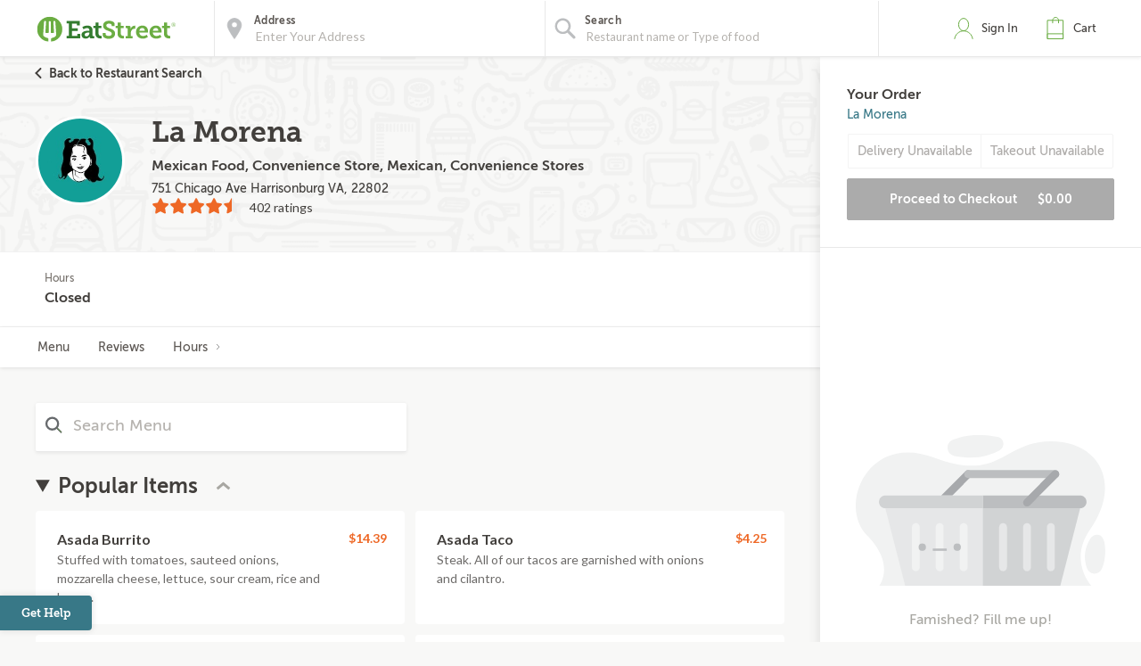

--- FILE ---
content_type: text/html;charset=UTF-8
request_url: https://eatstreet.com/harrisonburg-va/restaurants/la-morena
body_size: 24057
content:
<!DOCTYPE html><html lang="en"><head><style>.pac-container{background-color:#fff;position:absolute!important;z-index:1000;border-radius:2px;border-top:1px solid #d9d9d9;font-family:Arial,sans-serif;-webkit-box-shadow:0 2px 6px rgba(0,0,0,.3);box-shadow:0 2px 6px rgba(0,0,0,.3);-webkit-box-sizing:border-box;box-sizing:border-box;overflow:hidden}.pac-logo:after{content:"";padding:1px 1px 1px 0;height:18px;-webkit-box-sizing:border-box;box-sizing:border-box;text-align:right;display:block;background-image:url(https://maps.gstatic.com/mapfiles/api-3/images/powered-by-google-on-white3.png);background-position:right;background-repeat:no-repeat;-webkit-background-size:120px 14px;background-size:120px 14px}.hdpi.pac-logo:after{background-image:url(https://maps.gstatic.com/mapfiles/api-3/images/powered-by-google-on-white3_hdpi.png)}.pac-item{cursor:default;padding:0 4px;text-overflow:ellipsis;overflow:hidden;white-space:nowrap;line-height:30px;text-align:left;border-top:1px solid #e6e6e6;font-size:11px;color:#515151}.pac-item:hover{background-color:#fafafa}.pac-item-selected,.pac-item-selected:hover{background-color:#ebf2fe}.pac-matched{font-weight:700}.pac-item-query{font-size:13px;padding-right:3px;color:#000}.pac-icon{width:15px;height:20px;margin-right:7px;margin-top:6px;display:inline-block;vertical-align:top;background-image:url(https://maps.gstatic.com/mapfiles/api-3/images/autocomplete-icons.png);-webkit-background-size:34px 34px;background-size:34px}.hdpi .pac-icon{background-image:url(https://maps.gstatic.com/mapfiles/api-3/images/autocomplete-icons_hdpi.png)}.pac-icon-search{background-position:-1px -1px}.pac-item-selected .pac-icon-search{background-position:-18px -1px}.pac-icon-marker{background-position:-1px -161px}.pac-item-selected .pac-icon-marker{background-position:-18px -161px}.pac-placeholder{color:gray}sentinel{}
</style><style>@charset "UTF-8";[ng\:cloak],[ng-cloak],[data-ng-cloak],[x-ng-cloak],.ng-cloak,.x-ng-cloak,.ng-hide:not(.ng-hide-animate){display:none !important;}ng\:form{display:block;}.ng-animate-shim{visibility:hidden;}.ng-anchor{position:absolute;}</style><script type="application/ld+json">
            {
  "@context" : "http://schema.org",
  "@type" : "Restaurant",
  "@id" : "https://eatstreet.com/la-morena/menu",
  "name" : "La Morena",
  "image" : "https://eatstreet.imgix.net/restaurant_logos/9d8225457d68b23839887a2bffb7364514c2.png",
  "aggregateRating" : {
    "@type" : "AggregateRating",
    "ratingCount" : 402,
    "ratingValue" : 4.4
  },
  "servesCuisine" : [ "Mexican Food", "Convenience Store", "Lunch", "Dinner" ],
  "address" : {
    "@type" : "PostalAddress",
    "addressLocality" : "Harrisonburg",
    "addressRegion" : "VA",
    "postalCode" : "22802",
    "streetAddress" : "751 Chicago Ave",
    "addressCountry" : {
      "@type" : "Country",
      "name" : "USA"
    }
  },
  "geo" : {
    "@type" : "GeoCoordinates",
    "latitude" : 38.459019,
    "longitude" : -78.874595
  }
}
        </script>
    



    <meta charset="UTF-8">
    <meta name="referrer" content="origin">
    
    <meta http-equiv="origin-trial" id="origin-trial" content="[base64]"><style></style><title>La Morena Menu &amp; Delivery Harrisonburg VA 22802 | EatStreet.com</title><meta property="og:title" content="La Morena Menu &amp; Delivery Harrisonburg VA 22802 | EatStreet.com"><meta property="og:url" content="https://eatstreet.com/harrisonburg-va/restaurants/la-morena"><meta property="og:description" content="Order delivery or takeout from La Morena in Harrisonburg.  View the menu, current specials &amp; order food online now."><meta property="og:image:url" content="https://eatstreet.imgix.net/restaurant_logos/9d8225457d68b23839887a2bffb7364514c2.png"><meta id="meta-description" name="description" content="Order delivery or takeout from La Morena in Harrisonburg.  View the menu, current specials &amp; order food online now."><link id="meta-canonical" rel="canonical" href="https://eatstreet.com/harrisonburg-va/home/la-morena"><style>.restaurant_card[_ngcontent-gts-c1]{position:relative;display:flex;flex-direction:column;margin:10px;border-radius:4px;box-shadow:rgba(77,77,77,0.25) 0 2px 5px 0;background:rgba(255,255,255,0.5)}@media (max-width: 320px){.restaurant_card[_ngcontent-gts-c1]{margin:10px 5px}}.restaurant_premium-logo[_ngcontent-gts-c1]{width:100%;max-height:150px;object-fit:cover;object-position:center;border-radius:2px 2px 0 0}.restaurant_logo[_ngcontent-gts-c1]{width:85px;height:85px;border-radius:3px;max-width:85px;border:2px solid #E8E8E8;margin-left:10px}.restaurant_logo_rounded[_ngcontent-gts-c1]{border-radius:50%}.restaurant__expanded-highlighted[_ngcontent-gts-c1]{width:100%;object-fit:cover;object-position:center;border-radius:2px 2px 0 0}@media screen and (min-width: 1920px){.restaurant__expanded-highlighted[_ngcontent-gts-c1]{border-radius:0;height:100%;max-height:100%}}</style><meta name="address" content="751 Chicago Ave"><meta name="city" content="Harrisonburg"><meta name="state" content="VA"><meta name="zip" content="22802"><link id="tt-page-css" type="text/css" rel="stylesheet" href="https://widgets.turnto.com/v5/widgets/LCOT9ATylBm1WMesite/css/pdp-page.3ef22d656236bed13431.css"><link id="tt-custom-css" type="text/css" rel="stylesheet" href="https://widgets.turnto.com/v5/widgets/LCOT9ATylBm1WMesite/css/turnto-custom.26de308394c31bf1de96da1cc3f36feb.css"><meta rel="x-prerender-render-id" content="1268ebb1-ef9b-4f70-bb63-cb2654b09543" />
			<meta rel="x-prerender-render-at" content="2026-01-12T10:18:37.733Z" /><meta rel="x-prerender-request-id" content="1268ebb1-ef9b-4f70-bb63-cb2654b09543" />
      		<meta rel="x-prerender-request-at" content="2026-01-12T10:18:37.603Z" /><meta rel="x-prerender-request-id" content="952b4ee3-6339-4805-bc52-717bc0ae317c" />
      		<meta rel="x-prerender-request-at" content="2026-01-15T12:45:28.117Z" /></head><body class="hide-google-recaptcha-v3 ng-scope"><div id="tt-svg-icons" style="display: none; width: 0px; height: 0px;"><svg xmlns="http://www.w3.org/2000/svg"><symbol id="tt-icon-arrow-fill" viewBox="0 0 24 24"><path d="M0 6.09C3.9 10 8.1 14 12 17.91 16.1 14 19.9 10 24 6.09z"></path></symbol><symbol id="tt-icon-back-arrow" viewBox="0 0 24 24"><path d="M24 10.53v2.94H5.75l8.36 8.42L12 24 0 12 12 0l2.11 2.11-8.36 8.42H24z"></path></symbol><symbol id="tt-icon-caret-down" viewBox="0 0 24 24"><path d="M2.7 5.23L.16 7.6 12 18.77 23.84 7.6 21.3 5.23l-9.3 8.8-9.3-8.8z"></path></symbol><symbol id="tt-icon-caret-left" viewBox="0 0 24 24"><path d="M18.86 2.57L16.46 0 5.14 12l11.32 12 2.4-2.57L9.94 12l8.92-9.43z"></path></symbol><symbol id="tt-icon-caret-right" viewBox="0 0 24 24"><path d="M14.06 12l-8.92 9.43L7.54 24l11.32-12L7.54 0l-2.4 2.57L14.06 12z"></path></symbol><symbol id="tt-icon-check" viewBox="0 0 24 24"><path d="M7.47 21.98L.14 14.65l2.63-2.63 4.57 4.58L20.92 1.67l2.75 2.5-16.2 17.81z"></path></symbol><symbol id="tt-icon-checkbox--off" viewBox="0 0 32 32"><path d="M28 0H4C1.8 0 0 1.8 0 4v24c0 2.2 1.8 4 4 4h24c2.2 0 4-1.8 4-4V4c0-2.2-1.8-4-4-4zm0 28H4V4h24v24z"></path></symbol><symbol id="tt-icon-checkbox--on" viewBox="0 0 32 32"><path d="M28 0H4C1.8 0 0 1.8 0 4v24c0 2.2 1.8 4 4 4h24c2.2 0 4-1.8 4-4V4c0-2.2-1.8-4-4-4zM14 24.828l-7.414-7.414 2.828-2.828L14 19.172l9.586-9.586 2.828 2.828L14 24.828z"></path></symbol><symbol id="tt-icon-close" viewBox="0 0 24 24"><path d="M23.44 2.86L14.3 12l9.14 9.14-2.3 2.3L12 14.3l-9.14 9.14-2.3-2.3L9.7 12 .56 2.86l2.3-2.3L12 9.7 21.14.56z"></path></symbol><symbol id="tt-icon-controls" viewBox="0 0 24 24"><path d="M.17 5.85v2.39h3.92a3.77 3.77 0 003.7 2.68 3.79 3.79 0 003.71-2.68h12.33V5.85H11.52a4.11 4.11 0 00-3.73-2.72 4.13 4.13 0 00-3.73 2.72zm19.74 9.08a4.11 4.11 0 00-3.73-2.72 4.13 4.13 0 00-3.73 2.72H.17v2.39h12.31a3.76 3.76 0 003.7 2.68 3.78 3.78 0 003.71-2.68h3.94v-2.39z"></path></symbol><symbol id="tt-icon-delete" viewBox="0 0 24 24"><path d="M3.34 21.28a2.48 2.48 0 002.47 2.47h12.37a2.48 2.48 0 002.47-2.47V6.43H3.34zM5.82 8.91h12.36v12.37H5.82zm9.89-6.18h7.42V5.2H.87V2.72h7.42V.25h7.42zm-7.42 8.65v7.42h2.47v-7.42zm4.95 0v7.42h2.47v-7.42z"></path></symbol><symbol id="tt-icon-error" viewBox="0 0 24 24"><path d="M23.65 11.15L12.85.35a1.2 1.2 0 00-1.7 0L.35 11.15a1.2 1.2 0 000 1.7l10.8 10.8a1.21 1.21 0 001.7 0l10.8-10.8a1.2 1.2 0 000-1.7zM12 21.1L2.9 12 12 2.9l9.1 9.1z"></path><path d="M10.8 7.2h2.4v7.2h-2.4z"></path><circle cx="12" cy="16.8" r="1.5"></circle></symbol><symbol id="tt-icon-flag-off" viewBox="0 0 24 24"><path d="M16.52 2.64l5.75.36v13.83h-8.44l-2.75-2.72h-6.7v9.66H1.73V.23h12.1zm-.87 2.26l-2.32-2.15H4.25v8.43h7.66l2.95 2.32L20 14.61V6.22z"></path></symbol><symbol id="tt-icon-flag-on" viewBox="0 0 24 24"><path d="M16.52 2.64l5.75.36v13.83h-8.44l-2.75-2.72h-6.7v9.66H1.73V.23h12.1z"></path></symbol><symbol id="tt-icon-helpful-off" viewBox="0 0 24 24"><path d="M12.11 19.69c1.81-1.61 3.14-2.84 4-3.66s1.81-1.8 2.82-2.93a12.41 12.41 0 002.11-3 6 6 0 00.59-2.53 4 4 0 00-1.21-3 4.12 4.12 0 00-3-1.18 4.68 4.68 0 00-2.62.79 4 4 0 00-1.66 2h-2.27a4 4 0 00-1.66-2 4.68 4.68 0 00-2.62-.79 4.12 4.12 0 00-3 1.18 4 4 0 00-1.21 3A6 6 0 003 10.11a12.41 12.41 0 002.11 3C6.08 14.23 7 15.2 7.89 16s2.19 2 4 3.66l.11.11zM17.41 1a6.31 6.31 0 014.7 1.91A6.42 6.42 0 0124 7.58a8.53 8.53 0 01-.62 3.18 12.77 12.77 0 01-2.28 3.47c-1.11 1.27-2.11 2.34-3 3.21s-2.34 2.19-4.33 4L12 23l-1.75-1.52c-2.59-2.33-4.46-4.07-5.6-5.24a23.08 23.08 0 01-3.19-4.11A8.75 8.75 0 010 7.58 6.42 6.42 0 011.89 2.9 6.31 6.31 0 016.59 1 6.78 6.78 0 0112 3.52 6.78 6.78 0 0117.41 1z"></path></symbol><symbol id="tt-icon-helpful-on" viewBox="0 0 24 24"><path d="M17.41 1a6.31 6.31 0 014.7 1.91A6.42 6.42 0 0124 7.58a8.53 8.53 0 01-.62 3.18 12.77 12.77 0 01-2.28 3.47c-1.11 1.27-2.11 2.34-3 3.21s-2.34 2.19-4.33 4L12 23l-1.75-1.52c-2.59-2.33-4.46-4.07-5.6-5.24a23.08 23.08 0 01-3.19-4.11A8.75 8.75 0 010 7.58 6.42 6.42 0 011.89 2.9 6.31 6.31 0 016.59 1c2.18 0 4 2.17 5.41 3.86C13.43 3.16 15.23 1 17.41 1z"></path></symbol><symbol id="tt-icon-info" viewBox="0 0 24 24"><path d="M12 .25A11.75 11.75 0 1023.75 12 11.76 11.76 0 0012 .25zm0 21.15a9.4 9.4 0 119.4-9.4 9.41 9.41 0 01-9.4 9.4z"></path><path d="M13.18 15.53v-4.7A1.17 1.17 0 0012 9.65H9.65V12h1.17v3.53H8.48v2.35h7.05v-2.35z"></path><circle cx="12" cy="7.3" r="1.47"></circle></symbol><symbol id="tt-icon-moderate" viewBox="0 0 24 24"><path fill="none" d="M0 0h24v24H0V0z"></path><path d="M20 2H4c-1.1 0-1.99.9-1.99 2L2 22l4-4h14c1.1 0 2-.9 2-2V4c0-1.1-.9-2-2-2zm0 14H5.17l-.59.59-.58.58V4h16v12zm-9-4h2v2h-2zm0-6h2v4h-2z"></path></symbol><symbol id="tt-icon-more-h" viewBox="0 0 24 24"><path d="M14.59 12A2.59 2.59 0 1112 9.41 2.59 2.59 0 0114.59 12zm9.07 0a2.59 2.59 0 11-2.59-2.59 2.59 2.59 0 012.6 2.59zM5.52 12a2.59 2.59 0 11-2.59-2.59A2.59 2.59 0 015.52 12z"></path></symbol><symbol id="tt-icon-next-arrow" viewBox="0 0 24 24"><path d="M18.25 10.53L9.89 2.11 12 0l12 12-12 12-2.11-2.11 8.36-8.42H0v-2.94h18.25z"></path></symbol><symbol id="tt-icon-options-collapse" viewBox="0 0 24 24"><path d="M5.47 0L3.69 1.66 12 9.5l8.31-7.84L18.53 0 12 6.17 5.47 0zM12 17.82L18.53 24l1.78-1.66L12 14.5l-8.31 7.84L5.47 24 12 17.82z"></path></symbol><symbol id="tt-icon-options-expand" viewBox="0 0 24 24"><path d="M12 3.33l6.53 6.17 1.78-1.66L12 0 3.69 7.84 5.47 9.5 12 3.33zM5.47 14.5l-1.78 1.66L12 24l8.31-7.84-1.78-1.66L12 20.68 5.47 14.5z"></path></symbol><symbol id="tt-icon-photo" viewBox="0 0 24 24"><path d="M23.07 4.54a2.2 2.2 0 00-1.63-.71h-3.75l-2.16-2.28H8.47L6.31 3.83H2.56a2.2 2.2 0 00-1.63.71 2.27 2.27 0 00-.69 1.64v13.93a2.27 2.27 0 00.69 1.63 2.2 2.2 0 001.63.71h18.88a2.2 2.2 0 001.63-.71 2.27 2.27 0 00.69-1.63V6.18a2.27 2.27 0 00-.69-1.64zm-1.27 14a1.82 1.82 0 01-.57 1.33 1.86 1.86 0 01-1.36.57H4.13a1.86 1.86 0 01-1.36-.57 1.82 1.82 0 01-.57-1.33v-11a1.82 1.82 0 01.57-1.33 1.86 1.86 0 011.36-.57h3.13l1.8-2.13h5.89l1.79 2.13h3.13a1.86 1.86 0 011.36.57 1.82 1.82 0 01.57 1.33z"></path><path d="M16.17 8.51A5.69 5.69 0 0012 6.77a5.69 5.69 0 00-4.17 1.74 5.69 5.69 0 00-1.74 4.17 5.69 5.69 0 001.74 4.17A5.69 5.69 0 0012 18.59a5.69 5.69 0 004.17-1.74 5.69 5.69 0 001.74-4.17 5.69 5.69 0 00-1.74-4.17zm-1.52 6.79a3.73 3.73 0 01-5.3 0 3.73 3.73 0 010-5.3 3.73 3.73 0 015.3 0 3.73 3.73 0 010 5.3z"></path></symbol><symbol id="tt-icon-question" viewBox="0 0 24 24"><path d="M12 4.89a4.55 4.55 0 013.33 1.39 4.55 4.55 0 011.39 3.33 4.35 4.35 0 01-1.78 3.08q-1.78 1.58-1.78 2.86h-2.33a4.16 4.16 0 01.56-2.2A3.93 3.93 0 0112.61 12a5.82 5.82 0 001.22-1 2 2 0 00.56-1.39A2.2 2.2 0 0013.67 8a2.35 2.35 0 00-3.32 0 2.2 2.2 0 00-.72 1.64H7.28a4.55 4.55 0 011.39-3.36A4.55 4.55 0 0112 4.89z"></path><path d="M20.36 3.63A11.4 11.4 0 0012 .16a11.4 11.4 0 00-8.36 3.48A11.4 11.4 0 00.16 12a11.4 11.4 0 003.48 8.37A11.4 11.4 0 0012 23.84a11.4 11.4 0 008.37-3.48A11.4 11.4 0 0023.84 12a11.4 11.4 0 00-3.48-8.37zM18.7 18.69A9.14 9.14 0 0112 21.5a9.14 9.14 0 01-6.7-2.8A9.14 9.14 0 012.5 12a9.14 9.14 0 012.8-6.7A9.14 9.14 0 0112 2.5a9.14 9.14 0 016.7 2.8 9.14 9.14 0 012.8 6.7 9.14 9.14 0 01-2.8 6.69z"></path><path d="M10.83 19.16v-2.44h2.33v2.39l-2.33.05z"></path></symbol><symbol id="tt-icon-quote" viewBox="0 0 24 24"><path d="M.28 14.81c0 4.11 2.65 6.44 5.62 6.44a5 5 0 005-5 4.29 4.29 0 00-4.3-4.54 3.11 3.11 0 00-1.26.19 11 11 0 014.93-6L6.79 3.13A14.36 14.36 0 00.28 14.81zm12.88 0c0 4.11 2.59 6.44 5.56 6.44a5 5 0 005-5 4.27 4.27 0 00-4.23-4.55 3.11 3.11 0 00-1.26.19c.51-2.27 2.91-4.93 4.93-6l-3.55-2.76a14.3 14.3 0 00-6.44 11.68z"></path></symbol><symbol id="tt-icon-reply" viewBox="0 0 24 24"><path d="M5.43 10.21l4.28-4.56-1.82-2L.5 11.57l7.39 7.9 1.82-2-4.35-4.6a29.76 29.76 0 0110.46 1.71 19.12 19.12 0 017.68 5.75c-.66-3.33-3.09-5.75-6.13-7.46-2.68-1.51-7.07-2.51-11.94-2.66z"></path></symbol><symbol id="tt-icon-search" viewBox="0 0 24 24"><path d="M21.707 20.293L16.314 14.9A7.928 7.928 0 0018 10a7.945 7.945 0 00-2.344-5.656A7.94 7.94 0 0010 2a7.94 7.94 0 00-5.656 2.344A7.945 7.945 0 002 10c0 2.137.833 4.146 2.344 5.656A7.94 7.94 0 0010 18a7.922 7.922 0 004.9-1.686l5.393 5.392 1.414-1.413zM10 16a5.959 5.959 0 01-4.242-1.757A5.958 5.958 0 014 10c0-1.602.624-3.109 1.758-4.242A5.956 5.956 0 0110 4c1.603 0 3.109.624 4.242 1.758A5.957 5.957 0 0116 10c0 1.603-.624 3.11-1.758 4.243A5.959 5.959 0 0110 16z"></path></symbol><symbol id="tt-icon-social-facebook" viewBox="0 0 24 24"><path d="M13.84 23.86V13h3.63L18 8.82h-4.16V6.13c0-1.22.34-2.05 2.09-2.05h2.23V.31A29.87 29.87 0 0014.9.14c-3.22 0-5.42 2-5.42 5.57v3.11H5.84V13h3.64v10.86z"></path></symbol><symbol id="tt-icon-social-pinterest" viewBox="0 0 24 24"><path d="M7.07 21a14 14 0 010-3.68c.22-1 1.52-6.5 1.52-6.5a6.15 6.15 0 01-.32-1.95C8.27 7 9.35 5.7 10.65 5.7a1.65 1.65 0 011.62 1.84c0 1.08-.76 2.81-1.08 4.33a1.91 1.91 0 001.95 2.38c2.27 0 4.11-2.38 4.11-6A5.14 5.14 0 0011.84 3 5.64 5.64 0 006 8.62a5 5 0 001 2.92.4.4 0 01.11.32 13.08 13.08 0 00-.32 1.52c-.11.22-.22.32-.43.22-1.62-.76-2.6-3.14-2.6-5 0-4.11 3-7.9 8.55-7.9 4.55 0 8 3.25 8 7.47 0 4.44-2.81 8.12-6.71 8.12a3.49 3.49 0 01-3-1.52s-.65 2.49-.76 3.14a39.63 39.63 0 01-2.45 5.3c1.02.35-.14-.87-.32-2.21z"></path></symbol><symbol id="tt-icon-social-twitter" viewBox="0 0 16 16"><path d="M12.6.75h2.454l-5.36 6.142L16 15.25h-4.937l-3.867-5.07-4.425 5.07H.316l5.733-6.57L0 .75h5.063l3.495 4.633L12.601.75zm-.86 13.028h1.36L4.323 2.145H2.865z"></path></symbol><symbol id="tt-icon-star--empty" viewBox="0 0 24 24"><path d="M12 18l-6.4 3.88 1.73-7.33-5.66-4.93L9.09 9 12 2.09 14.91 9l7.42.64-5.63 5 1.72 7.34z" fill="none"></path></symbol><symbol id="tt-icon-star--full" viewBox="0 0 24 24"><path d="M12 18.66l-7.44 4.35 1.98-8.16L0 9.36l8.62-.7L12 .99l3.38 7.67 8.62.7-6.54 5.49 1.98 8.16L12 18.66z"></path></symbol><symbol id="tt-icon-star--half" viewBox="0 0 24 24"><path fill="currentColor" d="M12 2.09L9.09 9l-7.42.62 5.66 4.93-1.72 7.32 1.07-.65L12 17.97V2.09z"></path><path d="M12 2.09L14.91 9l7.42.62-5.66 4.93 1.72 7.32-1.07-.65L12 17.97V2.09z"></path></symbol><symbol id="tt-icon-unhelpful-off" viewBox="0 0 24 24"><path d="M12 4.2l-.11.11c-1.81 1.61-3.14 2.84-4 3.69s-1.81 1.77-2.82 2.9a12.41 12.41 0 00-2.11 3 6 6 0 00-.59 2.53 4 4 0 001.21 3 4.12 4.12 0 003 1.18 4.68 4.68 0 002.62-.79 4 4 0 001.66-2h2.26a4 4 0 001.66 2 4.68 4.68 0 002.62.79 4.12 4.12 0 003-1.18 4 4 0 001.21-3 6 6 0 00-.61-2.54 12.41 12.41 0 00-2.11-3C17.92 9.77 17 8.8 16.11 8s-2.19-2-4-3.66zm0 16.28A6.78 6.78 0 016.59 23a6.31 6.31 0 01-4.7-1.91A6.42 6.42 0 010 16.42a8.75 8.75 0 011.46-4.56 23.08 23.08 0 013.19-4.11c1.14-1.17 3-2.91 5.6-5.24L12 1l1.75 1.57q3 2.72 4.33 4c.91.87 1.91 1.94 3 3.21a12.77 12.77 0 012.28 3.47 8.53 8.53 0 01.64 3.17 6.42 6.42 0 01-1.89 4.68 6.31 6.31 0 01-4.7 1.9A6.78 6.78 0 0112 20.48z"></path></symbol><symbol id="tt-icon-unhelpful-on" viewBox="0 0 24 24"><path d="M12 19.15C10.57 20.84 8.77 23 6.59 23a6.31 6.31 0 01-4.7-1.91A6.42 6.42 0 010 16.42a8.75 8.75 0 011.46-4.56 23.08 23.08 0 013.19-4.11c1.14-1.17 3-2.91 5.6-5.24L12 1l1.75 1.57q3 2.72 4.33 4c.91.87 1.91 1.94 3 3.21a12.77 12.77 0 012.28 3.47 8.53 8.53 0 01.64 3.17 6.42 6.42 0 01-1.89 4.68 6.31 6.31 0 01-4.7 1.9c-2.18 0-3.98-2.16-5.41-3.85z"></path></symbol><symbol id="tt-icon-video" viewBox="0 0 24 24"><path d="M23.1 3.28a2.18 2.18 0 00-1.63-.72H2.53a2.18 2.18 0 00-1.63.72 2.29 2.29 0 00-.7 1.66v14.12a2.29 2.29 0 00.7 1.66 2.18 2.18 0 001.63.72h18.94a2.18 2.18 0 001.63-.72 2.29 2.29 0 00.7-1.66V4.94a2.29 2.29 0 00-.7-1.66zM8.46 16.93V7.4l9.44 4.81z"></path></symbol><symbol id="tt-icon-vote-off" viewBox="0 0 24 24"><path d="M13.71 4.32c2.92 4.52 10 14 10 14a2.34 2.34 0 01-2.33 2.33H2.62a2.34 2.34 0 01-2.33-2.36s6.81-9.48 10.29-14a1.8 1.8 0 013.13.03zm-11.08 14h18.74L12 6.64z"></path></symbol><symbol id="tt-icon-vote-on" viewBox="0 0 24 24"><path d="M13.71 4.32c2.92 4.52 10 14 10 14a2.35 2.35 0 01-2.33 2.33H2.62A2.34 2.34 0 01.29 18.3s6.81-9.48 10.29-14A1.8 1.8 0 0113 3.64a1.82 1.82 0 01.71.68z"></path></symbol><symbol id="tt-icon-write" viewBox="0 0 24 24"><path d="M22.39 1.61a4.74 4.74 0 00-6.71 0L2.24 15a1.5 1.5 0 00-.31.54L.25 22.32a1.18 1.18 0 00.31 1.12 1.18 1.18 0 001.12.31l6.72-1.68a1.49 1.49 0 00.54-.31H9L22.39 8.32a4.75 4.75 0 000-6.71zm-7.55 4.18l3.37 3.37-10.09 10.1-3.37-3.38zM3 21l.7-2.8 2.1 2.1zM20.73 3.27a2.45 2.45 0 010 3.37l-.85.85-3.37-3.37.85-.85a2.44 2.44 0 013.37 0z"></path></symbol></svg></div><meta-tags-info ng-version="9.1.13"></meta-tags-info>
    <link rel="icon" type="image/ico" href="/favicon.ico?v=2">
    <link rel="apple-touch-icon" sizes="114x114" href="/apple-touch-icon.png">
    <link rel="icon" type="image/png" sizes="32x32" href="/favicon-32x32.png">
    <link rel="icon" type="image/png" sizes="16x16" href="/favicon-16x16.png">
    <link rel="manifest" href="/manifest.json">
    <link rel="mask-icon" href="/safari-pinned-tab.svg" color="#6bad42">
    <meta name="theme-color" content="#ffffff">
    <link rel="stylesheet" href="https://static.eatstreet.com/redesign/vendor/exprecss/exprecss-bf3800cb6a.css">
    <link rel="stylesheet" href="https://fonts.googleapis.com/css?family=Lato:400,700">
    <style>
        .hero-unit--home{background-image:url("https://eatstreet.imgix.net/hero_image/0dc07fde5d8d56df1d25e4d7c531b5214182d.jpg?auto=format&h=610&q60")}
        .hero-unit--home-mobile{background-image:url("https://eatstreet.imgix.net/hero_image/994155ed62c53932d8b77ba22e9b4fe942a4e.jpg?auto=format&h=500&q35")}
        .landing-callout--image{background-image:url("https://static.eatstreet.com/assets/images/3d-text/fall2025text20251024T173837717Z.svg")}
        .landing-callout--image-mobile{background-image:url("https://static.eatstreet.com/assets/images/3d-text/mobiletext220251024T173846920Z.svg")}
        @view-transition {
            navigation: auto;
        }
        </style>
    <link rel="preload" href="https://static.eatstreet.com/shared/fonts/museo-sans/MuseoSans_700-webfont.woff2" as="font" type="font/woff2" crossorigin="">
    <link rel="preload" href="https://static.eatstreet.com/shared/fonts/museo-sans/MuseoSans_500-webfont.woff2" as="font" type="font/woff2" crossorigin="">
        <link rel="preload" href="https://static.eatstreet.com/shared/fonts/museo-slab/Museo_Slab_700-webfont.woff2" as="font" type="font/woff2" crossorigin="">
        <link rel="stylesheet" href="https://static.eatstreet.com/redesign/css/app-9deef22.css">
        <!--[if IE]>
            <link rel="stylesheet" href="https://static.eatstreet.com/redesign/css/ie-0efa65dde0.css">
        <![endif]-->

    
    <div id="enhancedContent" style="display: none">
        <a>
            <div class="enhancedchat hidden-tablet">
                <span>Get Help</span>
            </div>
        </a>
    </div>
        <!--[if IE 9]>
        <div class="alert alert_unsupported">
             Get the best EatStreet experience by using Google Chrome. Check it out!</p>
            <div class="text-center">
                <a class="btn btn-primary margin-top-10 margin-bottom-10" target="_blank" href="http://google.com/chrome"> Download
            Google Chrome</a>
            </div>
        </div>
        <![endif]-->

        <!--[if lt IE 9]>
        <div class="alert alert_unsupported">
            Burned pizza! Unfortunately this browser is not compatible with our EatStreet site. Try using another browser, such as Google Chrome.</p>
            <div class="text-center">
                <a class="btn btn-primary margin-top-10 margin-bottom-10" target="_blank" href="http://google.com/chrome"> Download
            Google Chrome</a>
            </div>
        </div>
        <![endif]-->
        <meta name="viewport" content="width=device-width" initial-scale="1.0" maximum-scale="1.0" user-scalable="no">
    <iframe-styles-link link="https://static.eatstreet.com/redesign/css/iframe-babbfef2bd.css" ng-version="9.1.13"><!----></iframe-styles-link>
    <style>
        .angular-google-map-container {
            height: 300px;
        }
        .modal {
            z-index: 10000;
        }
    </style>
    <meta property="fb:app_id" content="392856994135034">
    

    
    
    

    
    

    
    


    <div id="fb-root"></div>
<div id="salesforce_pixel" style="display: none;"></div>

<base href="/">
    <div id="fb-root"></div>
    <div class="wrapper" es-scroll-region="$orderSource.isIframe()">
            <!-- uiView: --><div ui-view="" autoscroll="false" class="ng-scope" style=""><!-- uiView: --><div ui-view="" class="ng-scope"><nav class="navbar navbar-default ng-scope" es-toggle="navigation" es-toggle-class="active" role="banner"><div class="container--fluid navbar--flex"><div id="skip"><a href="#content">Skip to main content</a></div><a ui-sref="landing" ng-click="$cart.showSidebar = false" class="logo margin-right-20" href="/"><img src="https://static.eatstreet.com/redesign/img/logos/es-logo-with-trademark.svg" class="logo-alternate" alt="EatStreet Logo"></a> <!-- ngIf: showOrderTrackingBanner() --><!-- ngIf: $stateWatcher.showSearchBar() --><div class="navbar__search ng-scope" es-address="" ng-if="$stateWatcher.showSearchBar()"><div class="navbar__search__block"><!-- ngIf: $address.showTooltip --><div title="Use my location" class="navbar__search__btn--locate" ng-click="home.useMyLocation({ maximumAge: 900000 })"></div><div class="navbar__icon"><label id="img-address-input"><img src="https://static.eatstreet.com/assets/images/icons/icon-nav-pin.svg" alt="Enter your address here to find delicious eats near you."></label></div><div class="navbar__search__block__input__container"><label id="label-address-input" class="navbar__search__block__label text-ellipsis">Address</label> <input id="address-input" aria-labelledby="label-address-input img-address-input" type="text" class="navbar__search__input navbar__search--address ng-pristine ng-untouched ng-valid ng-isolate-scope ng-empty pac-target-input" placeholder="Enter Your Address" options="{watchEnter: true, types: ['geocode'], country: 'us'}" on-enter="$address.searchRestaurants($address.text, $address.details, $address.filterText)" ng-keypress="$address.showTooltip = false" ng-model-options="{ debounce: 300 }" ng-autocomplete="" ng-model="$address.text" details="$address.details" autocomplete="off"></div><!-- ngIf: $user.isSignedIn() && $user.getSavedAddresses().length > 0 --></div><div es-container="header-search" class="navbar__search__block"><div class="navbar__icon ng-scope"><label id="img-search-input"><img src="https://static.eatstreet.com/assets/images/icons/icon-nav-search.svg" alt="Search for specific restaurants or menu items here."></label></div><div class="navbar__search__block__input__container ng-scope ng-hide" ng-show="!showAutoComplete"><label id="label-search-input" class="navbar__search__block__label text-ellipsis">Find a Restaurant</label> <input id="food-search-input" aria-labelledby="label-search-input img-search-input" type="text" ng-model="$address.filterText" placeholder="Search" autocomplete="false" class="navbar__search__input navbar__search--cuisine ng-pristine ng-untouched ng-valid ng-empty" ng-keypress="$address.searchRestaurants($address.text, $address.details, $address.filterText, $event)"> <button class="navbar__search__btn--clear"></button></div><div ng-show="showAutoComplete" class="navbar__search__block__input__container ng-scope"><autocomplete attr-placeholder="Restaurant name or Type of food" data="autoCompleteList" label-search="Search" show-label="true" on-type="querySearch" ng-model="search.obj" item-text="name" on-select="searchSelectedItem" min-length="minLetterForAutoComplete" on-enter-input-text="searchItemOnEnter" class="ng-pristine ng-untouched ng-valid ng-isolate-scope ng-empty"><div class="autocomplete " id=""><!-- ngIf: showLabel --><label ng-if="showLabel" for="search-autocomplete" class="navbar__search__block__label text-ellipsis ng-binding ng-scope">Search</label><!-- end ngIf: showLabel --> <input type="text" ng-model="searchParam" placeholder="Restaurant name or Type of food" class="navbar__search__input navbar__search--cuisine ng-valid ng-valid-required" tabindex="" id="search-autocomplete" name="" ng-keypress="$event.keyCode === 13 &amp;&amp; onEnter(searchParam)" ng-required="" autocomplete="false" ng-model-options="{ debounce: 300 }" ng-click="clickTextBox()"> <button class="clear-button ng-hide" ng-show="searchParam.length > 0" ng-click="searchParam = ''; clearButtonPress($event); returnFocus()">clear</button><!-- ngIf: !noAutoSort --><ul ng-if="!noAutoSort" ng-show="completing &amp;&amp; (suggestions | filter:searchFilter).length > 0" class="ng-scope ng-hide"><!-- ngRepeat: suggestion in suggestions | filter:searchFilter | orderBy:'toString()' track by $index --></ul><!-- end ngIf: !noAutoSort --><!-- ngIf: noAutoSort --></div></autocomplete></div></div><div es-content="header-search" class="ng-isolate-scope"></div></div><!-- end ngIf: $stateWatcher.showSearchBar() --><ul class="navbar__list"><!-- ngIf: showPartnerLink --><!-- ngIf: !$serverConfig.use_account_dropdown --><li ng-if="!$serverConfig.use_account_dropdown" es-signin-button="btn-sign-in-alternate remove-margin" class="ng-scope"><div class="is-clickable" ng-click="goToNext()" title="Click here to review your EatStreet account"><div class="navbar__icon"><img src="https://static.eatstreet.com/assets/images/icons/icon-nav-profile.svg" alt="profile" class="navbar__icon--profile"></div><!-- ngIf: !$user.isSignedIn() --><a tabindex="0" role="button" ng-if="!$user.isSignedIn()" class="btn btn-sign-in visible_focus ng-scope btn-sign-in-alternate remove-margin" ng-class="signinClasses" id="menu-signin">Sign In</a><!-- end ngIf: !$user.isSignedIn() --> <!-- ngIf: $user.isSignedIn() --></div></li><!-- end ngIf: !$serverConfig.use_account_dropdown --><!-- ngIf: $serverConfig.use_account_dropdown --><li class="is-clickable"><div tabindex="0" role="button" aria-pressed="false" ng-click="$cart.cartClicked()" ng-keydown="($event.keyCode === 13 || $event.keyCode === 32) &amp;&amp; $cart.cartClicked()"><!-- ngIf: $cartState.showPopup --><div class="navbar__icon" title="Click here to view your cart."><img src="https://static.eatstreet.com/assets/images/icons/icon-nav-cart.svg" alt="cart"></div><a>Cart <!-- ngIf: $cart.getDisplayCartCount() > 0 --></a></div></li></ul></div></nav><!-- ngIf: $serverConfig.support_message --><!-- ngIf: locale && getLocaleAlert() --><!-- uiView: --><div ui-view="" autoscroll="false" class="ui-wrapper ng-scope"><!-- ngIf: menuCtrl.showFacebookPromo --><!-- ngIf: open --><div class="hero-unit ng-scope hero-unit--menu-with-reviews" ng-if="open" ng-class="{'hero-unit--express-lunch' : menuCtrl.isExpressLunch(), 'hero-unit--menu-with-reviews' : !menuCtrl.isExpressLunch()}"><header class="container--fluid"><div class="row"><a href="/restaurants/search" ng-click="$event.preventDefault();menuCtrl.goBackToRestList()" class="btn btn-back-menu is-clickable remove-margin ng-binding">Back to Restaurant Search</a><div class="restaurant-info"><a ui-sref="menu(menuCtrl.restaurant | menuRouteParams)" class="name" href="/harrisonburg-va/restaurants/la-morena"><eatstreet-img url="https://eatstreet.imgix.net/restaurant_logos/9d8225457d68b23839887a2bffb7364514c2.png" handle-logo-error="" height="200" width="200" esalt="La Morena Menu and Delivery in Harrisonburg VA, 22802" estitle="La Morena Menu and Delivery in Harrisonburg VA, 22802" esclass="image image-restaurant image-restaurant--menu" _nghost-gts-c1="" ng-version="9.1.13"><img _ngcontent-gts-c1="" loading="lazy" src="https://eatstreet.imgix.net/restaurant_logos/9d8225457d68b23839887a2bffb7364514c2.png" width="200" height="200" srcset="https://eatstreet.imgix.net/restaurant_logos/9d8225457d68b23839887a2bffb7364514c2.png?h=200&amp;w=200&amp;dpr=1&amp;q=75 1x,
https://eatstreet.imgix.net/restaurant_logos/9d8225457d68b23839887a2bffb7364514c2.png?h=200&amp;w=200&amp;dpr=2&amp;q=50 2x,
https://eatstreet.imgix.net/restaurant_logos/9d8225457d68b23839887a2bffb7364514c2.png?h=200&amp;w=200&amp;dpr=3&amp;q=35 3x,
https://eatstreet.imgix.net/restaurant_logos/9d8225457d68b23839887a2bffb7364514c2.png?h=200&amp;w=200&amp;dpr=4&amp;q=23 4x,
https://eatstreet.imgix.net/restaurant_logos/9d8225457d68b23839887a2bffb7364514c2.png?h=200&amp;w=200&amp;dpr=5&amp;q=20 5x" alt="La Morena Menu and Delivery in Harrisonburg VA, 22802" class="image image-restaurant image-restaurant--menu" title="La Morena Menu and Delivery in Harrisonburg VA, 22802"></eatstreet-img></a><div class="col-10"><ul class="restaurant-info--menu"><li><h1 class="name ng-binding">La Morena</h1></li><!-- ngIf: showFoodTypes --><li class="cuisine-text-rest-menu ng-scope" ng-if="showFoodTypes"><span class="ng-binding">Mexican Food, Convenience Store, Mexican, Convenience Stores</span></li><!-- end ngIf: showFoodTypes --><li class="address-text-rest-menu"><span class="ng-binding">751 Chicago Ave Harrisonburg VA, 22802</span></li><!-- ngIf: menuCtrl.showTwilio(menuCtrl.restaurant) --><!-- ngIf: !menuCtrl.showRatingBlock && menuCtrl.restaurant.showEatStreetRating --><!-- ngIf: menuCtrl.showRatingBlock --><li ng-if="menuCtrl.showRatingBlock" class="ng-scope"><div class="yelp-reviews"><div class="row margin-bottom-10"><!-- ngIf: menuCtrl.restaurant.numberOfESReviews > 0 --><ol class="yelp-stars yelp-stars--menu es-sprite es-sprite--small margin-right-10 ng-scope ng-isolate-scope" ng-click="menuCtrl.hasReviews &amp;&amp; menuCtrl.goToReviews()" ng-class="{'is-clickable': menuCtrl.hasReviews}" ng-if-start="menuCtrl.restaurant.numberOfESReviews > 0" title="4.4" es-star-rating="menuCtrl.restaurant.ESRating" style=""><li><div class="es-star es-star__4"></div></li><li><div class="es-star es-star__4"></div></li><li><div class="es-star es-star__4"></div></li><li><div class="es-star es-star__4"></div></li><li><div class="es-star es-star__4-half"></div></li></ol>- <span class="yelp-review-count ng-scope" ng-if-end=""><span class="es-dropdown margin-top-10 ng-binding" ng-class="{'ratings-has-reviews': menuCtrl.hasReviews}" ng-click="menuCtrl.hasReviews &amp;&amp; menuCtrl.goToReviews()" style="">402 ratings</span></span><!-- end ngIf: menuCtrl.restaurant.numberOfESReviews > 0 --><!-- ngIf: menuCtrl.restaurant.numberOfESReviews == 0 --></div></div></li><!-- end ngIf: menuCtrl.showRatingBlock --></ul></div></div></div></header></div><!-- end ngIf: open --><!-- ngIf: open --><div class="restaurant__info ng-scope" ng-if="open"><div class="container--fluid"><ul class="restaurant__info__list display-flex"><li class="restaurant__info__list__item padding-left-0"><!-- ngIf: :: menuCtrl.isAlwaysOpen() --> <!-- ngIf: :: !menuCtrl.isAlwaysOpen() --><span ng-if=":: !menuCtrl.isAlwaysOpen()" class="restaurant__info__list__item__label ng-binding ng-scope">Hours</span><!-- end ngIf: :: !menuCtrl.isAlwaysOpen() --> <!-- ngIf: :: !menuCtrl.isAlwaysOpen() --><span ng-if=":: !menuCtrl.isAlwaysOpen()" class="restaurant__info__list__item__detail ng-binding ng-scope">Closed</span><!-- end ngIf: :: !menuCtrl.isAlwaysOpen() --></li><!-- ngIf: :: $restaurant.isDeliveryAvailable(menuCtrl.restaurant) --><!-- ngIf: menuCtrl.restaurant.hasCreditCardMinimum == true --></ul></div></div><!-- end ngIf: open --><!-- ngIf: ::menuCtrl.showClosedPrompt() --><!-- ngIf: menuCtrl.orderSettingsModalVisible --><div class="menu-toggles ng-scope"><div class="container--fluid"><div class="btn-group"><input tabindex="0" class="btn-radio ng-pristine ng-untouched ng-valid ng-not-empty" type="radio" ng-model="menuCtrl.tab" ng-click="menuCtrl.goToMenuTab(); menuCtrl.trackMenuTabClick('Menu')" value="menu" id="menu" name="restaurant-tabs"> <label for="menu">Menu</label> <!-- ngIf: menuCtrl.showReviewsBlock --><input tabindex="0" class="btn-radio ng-pristine ng-untouched ng-valid ng-scope ng-not-empty" type="radio" ng-model="menuCtrl.tab" value="reviews" id="reviews" name="restaurant-tabs" ng-if-start="menuCtrl.showReviewsBlock" ng-click="menuCtrl.trackMenuTabClick('Reviews'); menuCtrl.scrollToReviews();"> <label for="reviews" ng-if-end="" class="ng-scope">Reviews</label><!-- end ngIf: menuCtrl.showReviewsBlock --> <input tabindex="0" class="btn-radio ng-pristine ng-untouched ng-valid ng-not-empty" type="radio" ng-model="menuCtrl.tab" value="info" id="info" name="restaurant-tabs" ng-click="menuCtrl.trackMenuTabClick('Hours')"> <label for="info">Hours<svg width="100%" height="100%" xmlns="http://www.w3.org/2000/svg" xmlns:xlink="http://www.w3.org/1999/xlink" style="margin-left: 10px; width: 5px; height: 8px; overflow: visible;"><path d="M 0 0 L 3 3.119 L 0 6" fill="transparent" stroke="rgba(151,151,151,1)" stroke-miterlimit="10" name="Path 5"></path></svg></label> <!-- ngIf: $serverConfig.menu_reordering --> <!-- ngIf: menuCtrl.restaurantLoyaltyRewards --> <!-- ngIf: $user.isSignedIn() && $user.showRestaurantNotes() --></div></div></div><!-- ngIf: menuCtrl.lifecycleInfo && menuCtrl.lifecycleInfo.visible --><!-- ngIf: menuCtrl.showClosedText() --><!-- ngIf: menuCtrl.showPausedText() && !menuCtrl.showClosedText() --><!-- ngIf: ad.specialReferral && ad.isOpen --><!-- ngIf: menuCtrl.tab == 'info' --><!-- ngIf: menuCtrl.tab == 'loyalty' --><!-- ngIf: menuCtrl.tab == 'recent-orders' --><!-- ngIf: menuCtrl.tab == 'notes' --><!-- ngIf: $order.getOrder().reorderViolations && $order.getOrder().reorderViolations.length --><!-- ngIf: $groupOrdering.isGroupOrder() && $groupOrdering.getLockMessage(menuCtrl.restaurant.id) --><section ng-show="(menuCtrl.tab == 'menu') || (menuCtrl.tab == 'reviews')" class="list-container ng-scope"><main class="container--fluid" id="main_content" role="main" tabindex="-1"><div class="content-container full-width flex-order-2 margin-top-40"><!-- ngIf: ((menuCtrl.tab == 'menu') || (menuCtrl.tab == 'reviews')) && menuCtrl.isViewingList() && menuCtrl.menu && menuCtrl.menu.length > 0 --><div class="menu-search margin-top-10 margin-bottom-20 ng-scope" ng-if="((menuCtrl.tab == 'menu') || (menuCtrl.tab == 'reviews')) &amp;&amp; menuCtrl.isViewingList() &amp;&amp; menuCtrl.menu &amp;&amp; menuCtrl.menu.length > 0"><img src="https://static.eatstreet.com/assets/images/icons/svg/icon-search-grey.svg" alt="" aria-hidden="true" class="menu-search__icon"> <label><input type="text" class="margin-bottom-0 menu-search__input ng-pristine ng-untouched ng-valid ng-empty" placeholder="Search Menu" ng-model="menuCtrl.search" ng-model-options="{ debounce: 300 }"></label></div><!-- end ngIf: ((menuCtrl.tab == 'menu') || (menuCtrl.tab == 'reviews')) && menuCtrl.isViewingList() && menuCtrl.menu && menuCtrl.menu.length > 0 --><!-- ngIf: menuCtrl.restaurant.notes --><!-- uiView: --><div ui-view="" autoscroll="false" class="ng-scope"><!-- ngIf: $orderSource.isCas() --><!-- ngIf: $orderSource.isTown2Go() || $orderSource.isWildCat() || $orderSource.isJayHawk() --><!-- ngIf: menuCtrl.isGrocery --><!-- ngIf: $orderSource.isCampusSpecial() --><!-- ngIf: ::$orderSource.isTown2Go() --><!-- ngIf: $orderSource.isCas() --><!-- ngIf: menuCtrl.holiday --><!-- ngIf: needsLogic --><div id="deliveryMinUpsellCategory" class="ng-scope"><!-- ngIf: menuCtrl.showDeliveryMinUpsellCategory && menuCtrl.deliveryMinUpsellCategory.subcategories.length && $order.isDelivery() --></div><!-- ngIf: !scope.isIe11Browser --><div class="menu-list ng-scope" ng-if="!scope.isIe11Browser"><!-- ngRepeat: category in menuCtrl.menu | itemSearch:menuCtrl.search track by category.id --><details open="{{(category.description || !category.isOpen) &amp;&amp; (category.expanded || menuCtrl.search.length > 0)}}" ng-repeat="category in menuCtrl.menu | itemSearch:menuCtrl.search track by category.id" ng-show="menuCtrl.shouldShowCategory(category)" class="list ng-scope"><summary class="list-header margin-bottom-10" ng-click="menuCtrl.trackCategoryClick(category); flipAngle = !flipAngle"><h2 class="list_title ng-binding" ng-bind-html="(category.name | searchBold:menuCtrl.search)">Popular Items</h2><!-- ngIf: !flipAngle --><span class="angle-up ng-scope" ng-if="!flipAngle" id="angle-up-0"></span><!-- end ngIf: !flipAngle --> <!-- ngIf: flipAngle --></summary><div class="list list--menu list--menu--scale"><section ng-show="(category.description || !category.isOpen) &amp;&amp; (category.expanded || menuCtrl.search.length > 0)" class="li li--category-description ng-hide"><p class="remove-margin ng-binding"></p><!-- ngIf: (category.hours && !category.isOpen) && (category.expanded || menuCtrl.search.length > 0) --><!-- ngIf: ::!category.isOpen --></section><!-- ngRepeat: product in category.products track by product.id --><section ng-show="(category.expanded || menuCtrl.search.length > 0) &amp;&amp; menuCtrl.shouldShowProduct(product, category)" ng-repeat="product in category.products track by product.id" ng-click="menuCtrl.showOptions(product)" class="li li--menu ng-scope" ng-class="::{'is-disabled': !$user.isAdmin() &amp;&amp; !$user.isDataEntry &amp;&amp; (!category.isOpen || menuCtrl.restaurant.showAsDisabled), 'has-photo-url' : product.photoUrl, 'li--menu--disabled': (product.pickupOnly &amp;&amp; $order.isDelivery()) || (product.deliveryOnly &amp;&amp; $order.isPickup())}" title="Add Asada Burrito to cart"><product upsell="false"><div class="is-clickable product-container" ng-class="::{'product-container__is-unavailable': isUnAvailable}"><!-- ngIf: $user.isSignedIn() && !upsell && menuCtrl.isStarred(product) --><!-- ngIf: $user.isSignedIn() && !upsell && !menuCtrl.isStarred(product) --><div class="product-container__left"><div ng-class="::{'left-info shift-left' : $user.isSignedIn()}" class="left-info left-info--menu"><a class="restaurant-header restaurant-header--menu"><span ng-bind-html="(product.name | searchBold:menuCtrl.search)" class="menu-item-name ng-binding">Asada Burrito</span> <!-- ngIf: ::product.isSpicy --></a><!-- ngIf: ::product.pickupOnly --><!-- ngIf: ::product.deliveryOnly --><!-- ngIf: category.name === 'Popular Items' && !menuCtrl.isCategoryOpen(product) && (menuCtrl.getCategoryHours(product)) && (category.expanded || menuCtrl.search.length > 0) --><span class="restaurant-description ng-binding" ng-bind-html="(product.description | searchBold:menuCtrl.search)">Stuffed with tomatoes, sauteed onions, mozzarella cheese, lettuce, sour cream, rice and beans.</span></div></div><div class="product-container__right"><div class="right-info" ng-class="{ 'has-photo': product.photoUrl }"><!-- ngIf: product.photoUrl --><!-- ngIf: :: (product.showFakePrice || product.hasFakePrices) --> <a class="food-price float-right margin-top-20 margin-right-20 ng-binding">$14.39</a></div></div></div></product></section><!-- end ngRepeat: product in category.products track by product.id --><section ng-show="(category.expanded || menuCtrl.search.length > 0) &amp;&amp; menuCtrl.shouldShowProduct(product, category)" ng-repeat="product in category.products track by product.id" ng-click="menuCtrl.showOptions(product)" class="li li--menu ng-scope" ng-class="::{'is-disabled': !$user.isAdmin() &amp;&amp; !$user.isDataEntry &amp;&amp; (!category.isOpen || menuCtrl.restaurant.showAsDisabled), 'has-photo-url' : product.photoUrl, 'li--menu--disabled': (product.pickupOnly &amp;&amp; $order.isDelivery()) || (product.deliveryOnly &amp;&amp; $order.isPickup())}" title="Add Asada Taco to cart"><product upsell="false"><div class="is-clickable product-container" ng-class="::{'product-container__is-unavailable': isUnAvailable}"><!-- ngIf: $user.isSignedIn() && !upsell && menuCtrl.isStarred(product) --><!-- ngIf: $user.isSignedIn() && !upsell && !menuCtrl.isStarred(product) --><div class="product-container__left"><div ng-class="::{'left-info shift-left' : $user.isSignedIn()}" class="left-info left-info--menu"><a class="restaurant-header restaurant-header--menu"><span ng-bind-html="(product.name | searchBold:menuCtrl.search)" class="menu-item-name ng-binding">Asada Taco</span> <!-- ngIf: ::product.isSpicy --></a><!-- ngIf: ::product.pickupOnly --><!-- ngIf: ::product.deliveryOnly --><!-- ngIf: category.name === 'Popular Items' && !menuCtrl.isCategoryOpen(product) && (menuCtrl.getCategoryHours(product)) && (category.expanded || menuCtrl.search.length > 0) --><span class="restaurant-description ng-binding" ng-bind-html="(product.description | searchBold:menuCtrl.search)">Steak. All of our tacos are garnished with onions and cilantro.</span></div></div><div class="product-container__right"><div class="right-info" ng-class="{ 'has-photo': product.photoUrl }"><!-- ngIf: product.photoUrl --><!-- ngIf: :: (product.showFakePrice || product.hasFakePrices) --> <a class="food-price float-right margin-top-20 margin-right-20 ng-binding">$4.25</a></div></div></div></product></section><!-- end ngRepeat: product in category.products track by product.id --><section ng-show="(category.expanded || menuCtrl.search.length > 0) &amp;&amp; menuCtrl.shouldShowProduct(product, category)" ng-repeat="product in category.products track by product.id" ng-click="menuCtrl.showOptions(product)" class="li li--menu ng-scope" ng-class="::{'is-disabled': !$user.isAdmin() &amp;&amp; !$user.isDataEntry &amp;&amp; (!category.isOpen || menuCtrl.restaurant.showAsDisabled), 'has-photo-url' : product.photoUrl, 'li--menu--disabled': (product.pickupOnly &amp;&amp; $order.isDelivery()) || (product.deliveryOnly &amp;&amp; $order.isPickup())}" title="Add Chips &amp; Guacamole to cart"><product upsell="false"><div class="is-clickable product-container" ng-class="::{'product-container__is-unavailable': isUnAvailable}"><!-- ngIf: $user.isSignedIn() && !upsell && menuCtrl.isStarred(product) --><!-- ngIf: $user.isSignedIn() && !upsell && !menuCtrl.isStarred(product) --><div class="product-container__left"><div ng-class="::{'left-info shift-left' : $user.isSignedIn()}" class="left-info left-info--menu"><a class="restaurant-header restaurant-header--menu"><span ng-bind-html="(product.name | searchBold:menuCtrl.search)" class="menu-item-name ng-binding">Chips &amp; Guacamole</span> <!-- ngIf: ::product.isSpicy --></a><!-- ngIf: ::product.pickupOnly --><!-- ngIf: ::product.deliveryOnly --><!-- ngIf: category.name === 'Popular Items' && !menuCtrl.isCategoryOpen(product) && (menuCtrl.getCategoryHours(product)) && (category.expanded || menuCtrl.search.length > 0) --><span class="restaurant-description ng-binding" ng-bind-html="(product.description | searchBold:menuCtrl.search)"></span></div></div><div class="product-container__right"><div class="right-info" ng-class="{ 'has-photo': product.photoUrl }"><!-- ngIf: product.photoUrl --><!-- ngIf: :: (product.showFakePrice || product.hasFakePrices) --> <a class="food-price float-right margin-top-20 margin-right-20 ng-binding">$8.39</a></div></div></div></product></section><!-- end ngRepeat: product in category.products track by product.id --><section ng-show="(category.expanded || menuCtrl.search.length > 0) &amp;&amp; menuCtrl.shouldShowProduct(product, category)" ng-repeat="product in category.products track by product.id" ng-click="menuCtrl.showOptions(product)" class="li li--menu ng-scope" ng-class="::{'is-disabled': !$user.isAdmin() &amp;&amp; !$user.isDataEntry &amp;&amp; (!category.isOpen || menuCtrl.restaurant.showAsDisabled), 'has-photo-url' : product.photoUrl, 'li--menu--disabled': (product.pickupOnly &amp;&amp; $order.isDelivery()) || (product.deliveryOnly &amp;&amp; $order.isPickup())}" title="Add Pollo Taco to cart"><product upsell="false"><div class="is-clickable product-container" ng-class="::{'product-container__is-unavailable': isUnAvailable}"><!-- ngIf: $user.isSignedIn() && !upsell && menuCtrl.isStarred(product) --><!-- ngIf: $user.isSignedIn() && !upsell && !menuCtrl.isStarred(product) --><div class="product-container__left"><div ng-class="::{'left-info shift-left' : $user.isSignedIn()}" class="left-info left-info--menu"><a class="restaurant-header restaurant-header--menu"><span ng-bind-html="(product.name | searchBold:menuCtrl.search)" class="menu-item-name ng-binding">Pollo Taco</span> <!-- ngIf: ::product.isSpicy --></a><!-- ngIf: ::product.pickupOnly --><!-- ngIf: ::product.deliveryOnly --><!-- ngIf: category.name === 'Popular Items' && !menuCtrl.isCategoryOpen(product) && (menuCtrl.getCategoryHours(product)) && (category.expanded || menuCtrl.search.length > 0) --><span class="restaurant-description ng-binding" ng-bind-html="(product.description | searchBold:menuCtrl.search)">Chicken. All of our tacos are garnished with onions and cilantro.</span></div></div><div class="product-container__right"><div class="right-info" ng-class="{ 'has-photo': product.photoUrl }"><!-- ngIf: product.photoUrl --><!-- ngIf: :: (product.showFakePrice || product.hasFakePrices) --> <a class="food-price float-right margin-top-20 margin-right-20 ng-binding">$4.25</a></div></div></div></product></section><!-- end ngRepeat: product in category.products track by product.id --><section ng-show="(category.expanded || menuCtrl.search.length > 0) &amp;&amp; menuCtrl.shouldShowProduct(product, category)" ng-repeat="product in category.products track by product.id" ng-click="menuCtrl.showOptions(product)" class="li li--menu ng-scope" ng-class="::{'is-disabled': !$user.isAdmin() &amp;&amp; !$user.isDataEntry &amp;&amp; (!category.isOpen || menuCtrl.restaurant.showAsDisabled), 'has-photo-url' : product.photoUrl, 'li--menu--disabled': (product.pickupOnly &amp;&amp; $order.isDelivery()) || (product.deliveryOnly &amp;&amp; $order.isPickup())}" title="Add Al Pastor Taco to cart"><product upsell="false"><div class="is-clickable product-container" ng-class="::{'product-container__is-unavailable': isUnAvailable}"><!-- ngIf: $user.isSignedIn() && !upsell && menuCtrl.isStarred(product) --><!-- ngIf: $user.isSignedIn() && !upsell && !menuCtrl.isStarred(product) --><div class="product-container__left"><div ng-class="::{'left-info shift-left' : $user.isSignedIn()}" class="left-info left-info--menu"><a class="restaurant-header restaurant-header--menu"><span ng-bind-html="(product.name | searchBold:menuCtrl.search)" class="menu-item-name ng-binding">Al Pastor Taco</span> <!-- ngIf: ::product.isSpicy --></a><!-- ngIf: ::product.pickupOnly --><!-- ngIf: ::product.deliveryOnly --><!-- ngIf: category.name === 'Popular Items' && !menuCtrl.isCategoryOpen(product) && (menuCtrl.getCategoryHours(product)) && (category.expanded || menuCtrl.search.length > 0) --><span class="restaurant-description ng-binding" ng-bind-html="(product.description | searchBold:menuCtrl.search)">Marinade pork. All of our tacos are garnished with onions and cilantro.</span></div></div><div class="product-container__right"><div class="right-info" ng-class="{ 'has-photo': product.photoUrl }"><!-- ngIf: product.photoUrl --><!-- ngIf: :: (product.showFakePrice || product.hasFakePrices) --> <a class="food-price float-right margin-top-20 margin-right-20 ng-binding">$4.25</a></div></div></div></product></section><!-- end ngRepeat: product in category.products track by product.id --></div></details><!-- end ngRepeat: category in menuCtrl.menu | itemSearch:menuCtrl.search track by category.id --><details open="{{(category.description || !category.isOpen) &amp;&amp; (category.expanded || menuCtrl.search.length > 0)}}" ng-repeat="category in menuCtrl.menu | itemSearch:menuCtrl.search track by category.id" ng-show="menuCtrl.shouldShowCategory(category)" class="list ng-scope"><summary class="list-header margin-bottom-10" ng-click="menuCtrl.trackCategoryClick(category); flipAngle = !flipAngle"><h2 class="list_title ng-binding" ng-bind-html="(category.name | searchBold:menuCtrl.search)">Tacos</h2><!-- ngIf: !flipAngle --><span class="angle-up ng-scope" ng-if="!flipAngle" id="angle-up-1"></span><!-- end ngIf: !flipAngle --> <!-- ngIf: flipAngle --></summary><div class="list list--menu list--menu--scale"><section ng-show="(category.description || !category.isOpen) &amp;&amp; (category.expanded || menuCtrl.search.length > 0)" class="li li--category-description ng-hide"><p class="remove-margin ng-binding"></p><!-- ngIf: (category.hours && !category.isOpen) && (category.expanded || menuCtrl.search.length > 0) --><!-- ngIf: ::!category.isOpen --></section><!-- ngRepeat: product in category.products track by product.id --><section ng-show="(category.expanded || menuCtrl.search.length > 0) &amp;&amp; menuCtrl.shouldShowProduct(product, category)" ng-repeat="product in category.products track by product.id" ng-click="menuCtrl.showOptions(product)" class="li li--menu ng-scope" ng-class="::{'is-disabled': !$user.isAdmin() &amp;&amp; !$user.isDataEntry &amp;&amp; (!category.isOpen || menuCtrl.restaurant.showAsDisabled), 'has-photo-url' : product.photoUrl, 'li--menu--disabled': (product.pickupOnly &amp;&amp; $order.isDelivery()) || (product.deliveryOnly &amp;&amp; $order.isPickup())}" title="Add Asada Taco to cart"><product upsell="false"><div class="is-clickable product-container" ng-class="::{'product-container__is-unavailable': isUnAvailable}"><!-- ngIf: $user.isSignedIn() && !upsell && menuCtrl.isStarred(product) --><!-- ngIf: $user.isSignedIn() && !upsell && !menuCtrl.isStarred(product) --><div class="product-container__left"><div ng-class="::{'left-info shift-left' : $user.isSignedIn()}" class="left-info left-info--menu"><a class="restaurant-header restaurant-header--menu"><span ng-bind-html="(product.name | searchBold:menuCtrl.search)" class="menu-item-name ng-binding">Asada Taco</span> <!-- ngIf: ::product.isSpicy --></a><!-- ngIf: ::product.pickupOnly --><!-- ngIf: ::product.deliveryOnly --><!-- ngIf: category.name === 'Popular Items' && !menuCtrl.isCategoryOpen(product) && (menuCtrl.getCategoryHours(product)) && (category.expanded || menuCtrl.search.length > 0) --><span class="restaurant-description ng-binding" ng-bind-html="(product.description | searchBold:menuCtrl.search)">Steak. All of our tacos are garnished with onions and cilantro.</span></div></div><div class="product-container__right"><div class="right-info" ng-class="{ 'has-photo': product.photoUrl }"><!-- ngIf: product.photoUrl --><!-- ngIf: :: (product.showFakePrice || product.hasFakePrices) --> <a class="food-price float-right margin-top-20 margin-right-20 ng-binding">$4.25</a></div></div></div></product></section><!-- end ngRepeat: product in category.products track by product.id --><section ng-show="(category.expanded || menuCtrl.search.length > 0) &amp;&amp; menuCtrl.shouldShowProduct(product, category)" ng-repeat="product in category.products track by product.id" ng-click="menuCtrl.showOptions(product)" class="li li--menu ng-scope" ng-class="::{'is-disabled': !$user.isAdmin() &amp;&amp; !$user.isDataEntry &amp;&amp; (!category.isOpen || menuCtrl.restaurant.showAsDisabled), 'has-photo-url' : product.photoUrl, 'li--menu--disabled': (product.pickupOnly &amp;&amp; $order.isDelivery()) || (product.deliveryOnly &amp;&amp; $order.isPickup())}" title="Add Carnitas Taco to cart"><product upsell="false"><div class="is-clickable product-container" ng-class="::{'product-container__is-unavailable': isUnAvailable}"><!-- ngIf: $user.isSignedIn() && !upsell && menuCtrl.isStarred(product) --><!-- ngIf: $user.isSignedIn() && !upsell && !menuCtrl.isStarred(product) --><div class="product-container__left"><div ng-class="::{'left-info shift-left' : $user.isSignedIn()}" class="left-info left-info--menu"><a class="restaurant-header restaurant-header--menu"><span ng-bind-html="(product.name | searchBold:menuCtrl.search)" class="menu-item-name ng-binding">Carnitas Taco</span> <!-- ngIf: ::product.isSpicy --></a><!-- ngIf: ::product.pickupOnly --><!-- ngIf: ::product.deliveryOnly --><!-- ngIf: category.name === 'Popular Items' && !menuCtrl.isCategoryOpen(product) && (menuCtrl.getCategoryHours(product)) && (category.expanded || menuCtrl.search.length > 0) --><span class="restaurant-description ng-binding" ng-bind-html="(product.description | searchBold:menuCtrl.search)">Pork. All of our tacos are garnished with onions and cilantro.</span></div></div><div class="product-container__right"><div class="right-info" ng-class="{ 'has-photo': product.photoUrl }"><!-- ngIf: product.photoUrl --><!-- ngIf: :: (product.showFakePrice || product.hasFakePrices) --> <a class="food-price float-right margin-top-20 margin-right-20 ng-binding">$4.25</a></div></div></div></product></section><!-- end ngRepeat: product in category.products track by product.id --><section ng-show="(category.expanded || menuCtrl.search.length > 0) &amp;&amp; menuCtrl.shouldShowProduct(product, category)" ng-repeat="product in category.products track by product.id" ng-click="menuCtrl.showOptions(product)" class="li li--menu ng-scope" ng-class="::{'is-disabled': !$user.isAdmin() &amp;&amp; !$user.isDataEntry &amp;&amp; (!category.isOpen || menuCtrl.restaurant.showAsDisabled), 'has-photo-url' : product.photoUrl, 'li--menu--disabled': (product.pickupOnly &amp;&amp; $order.isDelivery()) || (product.deliveryOnly &amp;&amp; $order.isPickup())}" title="Add Pollo Taco to cart"><product upsell="false"><div class="is-clickable product-container" ng-class="::{'product-container__is-unavailable': isUnAvailable}"><!-- ngIf: $user.isSignedIn() && !upsell && menuCtrl.isStarred(product) --><!-- ngIf: $user.isSignedIn() && !upsell && !menuCtrl.isStarred(product) --><div class="product-container__left"><div ng-class="::{'left-info shift-left' : $user.isSignedIn()}" class="left-info left-info--menu"><a class="restaurant-header restaurant-header--menu"><span ng-bind-html="(product.name | searchBold:menuCtrl.search)" class="menu-item-name ng-binding">Pollo Taco</span> <!-- ngIf: ::product.isSpicy --></a><!-- ngIf: ::product.pickupOnly --><!-- ngIf: ::product.deliveryOnly --><!-- ngIf: category.name === 'Popular Items' && !menuCtrl.isCategoryOpen(product) && (menuCtrl.getCategoryHours(product)) && (category.expanded || menuCtrl.search.length > 0) --><span class="restaurant-description ng-binding" ng-bind-html="(product.description | searchBold:menuCtrl.search)">Chicken. All of our tacos are garnished with onions and cilantro.</span></div></div><div class="product-container__right"><div class="right-info" ng-class="{ 'has-photo': product.photoUrl }"><!-- ngIf: product.photoUrl --><!-- ngIf: :: (product.showFakePrice || product.hasFakePrices) --> <a class="food-price float-right margin-top-20 margin-right-20 ng-binding">$4.25</a></div></div></div></product></section><!-- end ngRepeat: product in category.products track by product.id --><section ng-show="(category.expanded || menuCtrl.search.length > 0) &amp;&amp; menuCtrl.shouldShowProduct(product, category)" ng-repeat="product in category.products track by product.id" ng-click="menuCtrl.showOptions(product)" class="li li--menu ng-scope" ng-class="::{'is-disabled': !$user.isAdmin() &amp;&amp; !$user.isDataEntry &amp;&amp; (!category.isOpen || menuCtrl.restaurant.showAsDisabled), 'has-photo-url' : product.photoUrl, 'li--menu--disabled': (product.pickupOnly &amp;&amp; $order.isDelivery()) || (product.deliveryOnly &amp;&amp; $order.isPickup())}" title="Add Al Pastor Taco to cart"><product upsell="false"><div class="is-clickable product-container" ng-class="::{'product-container__is-unavailable': isUnAvailable}"><!-- ngIf: $user.isSignedIn() && !upsell && menuCtrl.isStarred(product) --><!-- ngIf: $user.isSignedIn() && !upsell && !menuCtrl.isStarred(product) --><div class="product-container__left"><div ng-class="::{'left-info shift-left' : $user.isSignedIn()}" class="left-info left-info--menu"><a class="restaurant-header restaurant-header--menu"><span ng-bind-html="(product.name | searchBold:menuCtrl.search)" class="menu-item-name ng-binding">Al Pastor Taco</span> <!-- ngIf: ::product.isSpicy --></a><!-- ngIf: ::product.pickupOnly --><!-- ngIf: ::product.deliveryOnly --><!-- ngIf: category.name === 'Popular Items' && !menuCtrl.isCategoryOpen(product) && (menuCtrl.getCategoryHours(product)) && (category.expanded || menuCtrl.search.length > 0) --><span class="restaurant-description ng-binding" ng-bind-html="(product.description | searchBold:menuCtrl.search)">Marinade pork. All of our tacos are garnished with onions and cilantro.</span></div></div><div class="product-container__right"><div class="right-info" ng-class="{ 'has-photo': product.photoUrl }"><!-- ngIf: product.photoUrl --><!-- ngIf: :: (product.showFakePrice || product.hasFakePrices) --> <a class="food-price float-right margin-top-20 margin-right-20 ng-binding">$4.25</a></div></div></div></product></section><!-- end ngRepeat: product in category.products track by product.id --><section ng-show="(category.expanded || menuCtrl.search.length > 0) &amp;&amp; menuCtrl.shouldShowProduct(product, category)" ng-repeat="product in category.products track by product.id" ng-click="menuCtrl.showOptions(product)" class="li li--menu ng-scope" ng-class="::{'is-disabled': !$user.isAdmin() &amp;&amp; !$user.isDataEntry &amp;&amp; (!category.isOpen || menuCtrl.restaurant.showAsDisabled), 'has-photo-url' : product.photoUrl, 'li--menu--disabled': (product.pickupOnly &amp;&amp; $order.isDelivery()) || (product.deliveryOnly &amp;&amp; $order.isPickup())}" title="Add Chicharron Taco to cart"><product upsell="false"><div class="is-clickable product-container" ng-class="::{'product-container__is-unavailable': isUnAvailable}"><!-- ngIf: $user.isSignedIn() && !upsell && menuCtrl.isStarred(product) --><!-- ngIf: $user.isSignedIn() && !upsell && !menuCtrl.isStarred(product) --><div class="product-container__left"><div ng-class="::{'left-info shift-left' : $user.isSignedIn()}" class="left-info left-info--menu"><a class="restaurant-header restaurant-header--menu"><span ng-bind-html="(product.name | searchBold:menuCtrl.search)" class="menu-item-name ng-binding">Chicharron Taco</span> <!-- ngIf: ::product.isSpicy --></a><!-- ngIf: ::product.pickupOnly --><!-- ngIf: ::product.deliveryOnly --><!-- ngIf: category.name === 'Popular Items' && !menuCtrl.isCategoryOpen(product) && (menuCtrl.getCategoryHours(product)) && (category.expanded || menuCtrl.search.length > 0) --><span class="restaurant-description ng-binding" ng-bind-html="(product.description | searchBold:menuCtrl.search)">All of our tacos are garnished with onions and cilantro.</span></div></div><div class="product-container__right"><div class="right-info" ng-class="{ 'has-photo': product.photoUrl }"><!-- ngIf: product.photoUrl --><!-- ngIf: :: (product.showFakePrice || product.hasFakePrices) --> <a class="food-price float-right margin-top-20 margin-right-20 ng-binding">$4.80</a></div></div></div></product></section><!-- end ngRepeat: product in category.products track by product.id --><section ng-show="(category.expanded || menuCtrl.search.length > 0) &amp;&amp; menuCtrl.shouldShowProduct(product, category)" ng-repeat="product in category.products track by product.id" ng-click="menuCtrl.showOptions(product)" class="li li--menu ng-scope" ng-class="::{'is-disabled': !$user.isAdmin() &amp;&amp; !$user.isDataEntry &amp;&amp; (!category.isOpen || menuCtrl.restaurant.showAsDisabled), 'has-photo-url' : product.photoUrl, 'li--menu--disabled': (product.pickupOnly &amp;&amp; $order.isDelivery()) || (product.deliveryOnly &amp;&amp; $order.isPickup())}" title="Add Shrimp Taco to cart"><product upsell="false"><div class="is-clickable product-container" ng-class="::{'product-container__is-unavailable': isUnAvailable}"><!-- ngIf: $user.isSignedIn() && !upsell && menuCtrl.isStarred(product) --><!-- ngIf: $user.isSignedIn() && !upsell && !menuCtrl.isStarred(product) --><div class="product-container__left"><div ng-class="::{'left-info shift-left' : $user.isSignedIn()}" class="left-info left-info--menu"><a class="restaurant-header restaurant-header--menu"><span ng-bind-html="(product.name | searchBold:menuCtrl.search)" class="menu-item-name ng-binding">Shrimp Taco</span> <!-- ngIf: ::product.isSpicy --></a><!-- ngIf: ::product.pickupOnly --><!-- ngIf: ::product.deliveryOnly --><!-- ngIf: category.name === 'Popular Items' && !menuCtrl.isCategoryOpen(product) && (menuCtrl.getCategoryHours(product)) && (category.expanded || menuCtrl.search.length > 0) --><span class="restaurant-description ng-binding" ng-bind-html="(product.description | searchBold:menuCtrl.search)">All of our tacos are garnished with onions and cilantro.</span></div></div><div class="product-container__right"><div class="right-info" ng-class="{ 'has-photo': product.photoUrl }"><!-- ngIf: product.photoUrl --><!-- ngIf: :: (product.showFakePrice || product.hasFakePrices) --> <a class="food-price float-right margin-top-20 margin-right-20 ng-binding">$4.80</a></div></div></div></product></section><!-- end ngRepeat: product in category.products track by product.id --><section ng-show="(category.expanded || menuCtrl.search.length > 0) &amp;&amp; menuCtrl.shouldShowProduct(product, category)" ng-repeat="product in category.products track by product.id" ng-click="menuCtrl.showOptions(product)" class="li li--menu ng-scope" ng-class="::{'is-disabled': !$user.isAdmin() &amp;&amp; !$user.isDataEntry &amp;&amp; (!category.isOpen || menuCtrl.restaurant.showAsDisabled), 'has-photo-url' : product.photoUrl, 'li--menu--disabled': (product.pickupOnly &amp;&amp; $order.isDelivery()) || (product.deliveryOnly &amp;&amp; $order.isPickup())}" title="Add Lengua Taco to cart"><product upsell="false"><div class="is-clickable product-container" ng-class="::{'product-container__is-unavailable': isUnAvailable}"><!-- ngIf: $user.isSignedIn() && !upsell && menuCtrl.isStarred(product) --><!-- ngIf: $user.isSignedIn() && !upsell && !menuCtrl.isStarred(product) --><div class="product-container__left"><div ng-class="::{'left-info shift-left' : $user.isSignedIn()}" class="left-info left-info--menu"><a class="restaurant-header restaurant-header--menu"><span ng-bind-html="(product.name | searchBold:menuCtrl.search)" class="menu-item-name ng-binding">Lengua Taco</span> <!-- ngIf: ::product.isSpicy --></a><!-- ngIf: ::product.pickupOnly --><!-- ngIf: ::product.deliveryOnly --><!-- ngIf: category.name === 'Popular Items' && !menuCtrl.isCategoryOpen(product) && (menuCtrl.getCategoryHours(product)) && (category.expanded || menuCtrl.search.length > 0) --><span class="restaurant-description ng-binding" ng-bind-html="(product.description | searchBold:menuCtrl.search)">All of our tacos are garnished with onions and cilantro.</span></div></div><div class="product-container__right"><div class="right-info" ng-class="{ 'has-photo': product.photoUrl }"><!-- ngIf: product.photoUrl --><!-- ngIf: :: (product.showFakePrice || product.hasFakePrices) --> <a class="food-price float-right margin-top-20 margin-right-20 ng-binding">$4.80</a></div></div></div></product></section><!-- end ngRepeat: product in category.products track by product.id --><section ng-show="(category.expanded || menuCtrl.search.length > 0) &amp;&amp; menuCtrl.shouldShowProduct(product, category)" ng-repeat="product in category.products track by product.id" ng-click="menuCtrl.showOptions(product)" class="li li--menu ng-scope" ng-class="::{'is-disabled': !$user.isAdmin() &amp;&amp; !$user.isDataEntry &amp;&amp; (!category.isOpen || menuCtrl.restaurant.showAsDisabled), 'has-photo-url' : product.photoUrl, 'li--menu--disabled': (product.pickupOnly &amp;&amp; $order.isDelivery()) || (product.deliveryOnly &amp;&amp; $order.isPickup())}" title="Add Tripe Taco to cart"><product upsell="false"><div class="is-clickable product-container" ng-class="::{'product-container__is-unavailable': isUnAvailable}"><!-- ngIf: $user.isSignedIn() && !upsell && menuCtrl.isStarred(product) --><!-- ngIf: $user.isSignedIn() && !upsell && !menuCtrl.isStarred(product) --><div class="product-container__left"><div ng-class="::{'left-info shift-left' : $user.isSignedIn()}" class="left-info left-info--menu"><a class="restaurant-header restaurant-header--menu"><span ng-bind-html="(product.name | searchBold:menuCtrl.search)" class="menu-item-name ng-binding">Tripe Taco</span> <!-- ngIf: ::product.isSpicy --></a><!-- ngIf: ::product.pickupOnly --><!-- ngIf: ::product.deliveryOnly --><!-- ngIf: category.name === 'Popular Items' && !menuCtrl.isCategoryOpen(product) && (menuCtrl.getCategoryHours(product)) && (category.expanded || menuCtrl.search.length > 0) --><span class="restaurant-description ng-binding" ng-bind-html="(product.description | searchBold:menuCtrl.search)">All of our tacos are garnished with onions and cilantro.</span></div></div><div class="product-container__right"><div class="right-info" ng-class="{ 'has-photo': product.photoUrl }"><!-- ngIf: product.photoUrl --><!-- ngIf: :: (product.showFakePrice || product.hasFakePrices) --> <a class="food-price float-right margin-top-20 margin-right-20 ng-binding">$4.80</a></div></div></div></product></section><!-- end ngRepeat: product in category.products track by product.id --><section ng-show="(category.expanded || menuCtrl.search.length > 0) &amp;&amp; menuCtrl.shouldShowProduct(product, category)" ng-repeat="product in category.products track by product.id" ng-click="menuCtrl.showOptions(product)" class="li li--menu ng-scope" ng-class="::{'is-disabled': !$user.isAdmin() &amp;&amp; !$user.isDataEntry &amp;&amp; (!category.isOpen || menuCtrl.restaurant.showAsDisabled), 'has-photo-url' : product.photoUrl, 'li--menu--disabled': (product.pickupOnly &amp;&amp; $order.isDelivery()) || (product.deliveryOnly &amp;&amp; $order.isPickup())}" title="Add Chorizo Taco to cart"><product upsell="false"><div class="is-clickable product-container" ng-class="::{'product-container__is-unavailable': isUnAvailable}"><!-- ngIf: $user.isSignedIn() && !upsell && menuCtrl.isStarred(product) --><!-- ngIf: $user.isSignedIn() && !upsell && !menuCtrl.isStarred(product) --><div class="product-container__left"><div ng-class="::{'left-info shift-left' : $user.isSignedIn()}" class="left-info left-info--menu"><a class="restaurant-header restaurant-header--menu"><span ng-bind-html="(product.name | searchBold:menuCtrl.search)" class="menu-item-name ng-binding">Chorizo Taco</span> <!-- ngIf: ::product.isSpicy --></a><!-- ngIf: ::product.pickupOnly --><!-- ngIf: ::product.deliveryOnly --><!-- ngIf: category.name === 'Popular Items' && !menuCtrl.isCategoryOpen(product) && (menuCtrl.getCategoryHours(product)) && (category.expanded || menuCtrl.search.length > 0) --><span class="restaurant-description ng-binding" ng-bind-html="(product.description | searchBold:menuCtrl.search)">All of our tacos are garnished with onions and cilantro.</span></div></div><div class="product-container__right"><div class="right-info" ng-class="{ 'has-photo': product.photoUrl }"><!-- ngIf: product.photoUrl --><!-- ngIf: :: (product.showFakePrice || product.hasFakePrices) --> <a class="food-price float-right margin-top-20 margin-right-20 ng-binding">$4.80</a></div></div></div></product></section><!-- end ngRepeat: product in category.products track by product.id --></div></details><!-- end ngRepeat: category in menuCtrl.menu | itemSearch:menuCtrl.search track by category.id --><details open="{{(category.description || !category.isOpen) &amp;&amp; (category.expanded || menuCtrl.search.length > 0)}}" ng-repeat="category in menuCtrl.menu | itemSearch:menuCtrl.search track by category.id" ng-show="menuCtrl.shouldShowCategory(category)" class="list ng-scope"><summary class="list-header margin-bottom-10" ng-click="menuCtrl.trackCategoryClick(category); flipAngle = !flipAngle"><h2 class="list_title ng-binding" ng-bind-html="(category.name | searchBold:menuCtrl.search)">Taco Supreme</h2><!-- ngIf: !flipAngle --><span class="angle-up ng-scope" ng-if="!flipAngle" id="angle-up-2"></span><!-- end ngIf: !flipAngle --> <!-- ngIf: flipAngle --></summary><div class="list list--menu list--menu--scale"><section ng-show="(category.description || !category.isOpen) &amp;&amp; (category.expanded || menuCtrl.search.length > 0)" class="li li--category-description"><p class="remove-margin ng-binding">Served topped with tomatoes, onions, sour cream, crispy lettuce, and queso fresco (mozzarella or flour tortilla upon request).</p><!-- ngIf: (category.hours && !category.isOpen) && (category.expanded || menuCtrl.search.length > 0) --><!-- ngIf: ::!category.isOpen --></section><!-- ngRepeat: product in category.products track by product.id --><section ng-show="(category.expanded || menuCtrl.search.length > 0) &amp;&amp; menuCtrl.shouldShowProduct(product, category)" ng-repeat="product in category.products track by product.id" ng-click="menuCtrl.showOptions(product)" class="li li--menu ng-scope" ng-class="::{'is-disabled': !$user.isAdmin() &amp;&amp; !$user.isDataEntry &amp;&amp; (!category.isOpen || menuCtrl.restaurant.showAsDisabled), 'has-photo-url' : product.photoUrl, 'li--menu--disabled': (product.pickupOnly &amp;&amp; $order.isDelivery()) || (product.deliveryOnly &amp;&amp; $order.isPickup())}" title="Add Asada Taco Supreme to cart"><product upsell="false"><div class="is-clickable product-container" ng-class="::{'product-container__is-unavailable': isUnAvailable}"><!-- ngIf: $user.isSignedIn() && !upsell && menuCtrl.isStarred(product) --><!-- ngIf: $user.isSignedIn() && !upsell && !menuCtrl.isStarred(product) --><div class="product-container__left"><div ng-class="::{'left-info shift-left' : $user.isSignedIn()}" class="left-info left-info--menu"><a class="restaurant-header restaurant-header--menu"><span ng-bind-html="(product.name | searchBold:menuCtrl.search)" class="menu-item-name ng-binding">Asada Taco Supreme</span> <!-- ngIf: ::product.isSpicy --></a><!-- ngIf: ::product.pickupOnly --><!-- ngIf: ::product.deliveryOnly --><!-- ngIf: category.name === 'Popular Items' && !menuCtrl.isCategoryOpen(product) && (menuCtrl.getCategoryHours(product)) && (category.expanded || menuCtrl.search.length > 0) --><span class="restaurant-description ng-binding" ng-bind-html="(product.description | searchBold:menuCtrl.search)">Steak.</span></div></div><div class="product-container__right"><div class="right-info" ng-class="{ 'has-photo': product.photoUrl }"><!-- ngIf: product.photoUrl --><!-- ngIf: :: (product.showFakePrice || product.hasFakePrices) --> <a class="food-price float-right margin-top-20 margin-right-20 ng-binding">$4.79</a></div></div></div></product></section><!-- end ngRepeat: product in category.products track by product.id --><section ng-show="(category.expanded || menuCtrl.search.length > 0) &amp;&amp; menuCtrl.shouldShowProduct(product, category)" ng-repeat="product in category.products track by product.id" ng-click="menuCtrl.showOptions(product)" class="li li--menu ng-scope" ng-class="::{'is-disabled': !$user.isAdmin() &amp;&amp; !$user.isDataEntry &amp;&amp; (!category.isOpen || menuCtrl.restaurant.showAsDisabled), 'has-photo-url' : product.photoUrl, 'li--menu--disabled': (product.pickupOnly &amp;&amp; $order.isDelivery()) || (product.deliveryOnly &amp;&amp; $order.isPickup())}" title="Add Carnitas Taco Supreme to cart"><product upsell="false"><div class="is-clickable product-container" ng-class="::{'product-container__is-unavailable': isUnAvailable}"><!-- ngIf: $user.isSignedIn() && !upsell && menuCtrl.isStarred(product) --><!-- ngIf: $user.isSignedIn() && !upsell && !menuCtrl.isStarred(product) --><div class="product-container__left"><div ng-class="::{'left-info shift-left' : $user.isSignedIn()}" class="left-info left-info--menu"><a class="restaurant-header restaurant-header--menu"><span ng-bind-html="(product.name | searchBold:menuCtrl.search)" class="menu-item-name ng-binding">Carnitas Taco Supreme</span> <!-- ngIf: ::product.isSpicy --></a><!-- ngIf: ::product.pickupOnly --><!-- ngIf: ::product.deliveryOnly --><!-- ngIf: category.name === 'Popular Items' && !menuCtrl.isCategoryOpen(product) && (menuCtrl.getCategoryHours(product)) && (category.expanded || menuCtrl.search.length > 0) --><span class="restaurant-description ng-binding" ng-bind-html="(product.description | searchBold:menuCtrl.search)">Pork.</span></div></div><div class="product-container__right"><div class="right-info" ng-class="{ 'has-photo': product.photoUrl }"><!-- ngIf: product.photoUrl --><!-- ngIf: :: (product.showFakePrice || product.hasFakePrices) --> <a class="food-price float-right margin-top-20 margin-right-20 ng-binding">$4.79</a></div></div></div></product></section><!-- end ngRepeat: product in category.products track by product.id --><section ng-show="(category.expanded || menuCtrl.search.length > 0) &amp;&amp; menuCtrl.shouldShowProduct(product, category)" ng-repeat="product in category.products track by product.id" ng-click="menuCtrl.showOptions(product)" class="li li--menu ng-scope" ng-class="::{'is-disabled': !$user.isAdmin() &amp;&amp; !$user.isDataEntry &amp;&amp; (!category.isOpen || menuCtrl.restaurant.showAsDisabled), 'has-photo-url' : product.photoUrl, 'li--menu--disabled': (product.pickupOnly &amp;&amp; $order.isDelivery()) || (product.deliveryOnly &amp;&amp; $order.isPickup())}" title="Add Pollo Taco Supreme to cart"><product upsell="false"><div class="is-clickable product-container" ng-class="::{'product-container__is-unavailable': isUnAvailable}"><!-- ngIf: $user.isSignedIn() && !upsell && menuCtrl.isStarred(product) --><!-- ngIf: $user.isSignedIn() && !upsell && !menuCtrl.isStarred(product) --><div class="product-container__left"><div ng-class="::{'left-info shift-left' : $user.isSignedIn()}" class="left-info left-info--menu"><a class="restaurant-header restaurant-header--menu"><span ng-bind-html="(product.name | searchBold:menuCtrl.search)" class="menu-item-name ng-binding">Pollo Taco Supreme</span> <!-- ngIf: ::product.isSpicy --></a><!-- ngIf: ::product.pickupOnly --><!-- ngIf: ::product.deliveryOnly --><!-- ngIf: category.name === 'Popular Items' && !menuCtrl.isCategoryOpen(product) && (menuCtrl.getCategoryHours(product)) && (category.expanded || menuCtrl.search.length > 0) --><span class="restaurant-description ng-binding" ng-bind-html="(product.description | searchBold:menuCtrl.search)">Chicken.</span></div></div><div class="product-container__right"><div class="right-info" ng-class="{ 'has-photo': product.photoUrl }"><!-- ngIf: product.photoUrl --><!-- ngIf: :: (product.showFakePrice || product.hasFakePrices) --> <a class="food-price float-right margin-top-20 margin-right-20 ng-binding">$4.79</a></div></div></div></product></section><!-- end ngRepeat: product in category.products track by product.id --><section ng-show="(category.expanded || menuCtrl.search.length > 0) &amp;&amp; menuCtrl.shouldShowProduct(product, category)" ng-repeat="product in category.products track by product.id" ng-click="menuCtrl.showOptions(product)" class="li li--menu ng-scope" ng-class="::{'is-disabled': !$user.isAdmin() &amp;&amp; !$user.isDataEntry &amp;&amp; (!category.isOpen || menuCtrl.restaurant.showAsDisabled), 'has-photo-url' : product.photoUrl, 'li--menu--disabled': (product.pickupOnly &amp;&amp; $order.isDelivery()) || (product.deliveryOnly &amp;&amp; $order.isPickup())}" title="Add Al Pastor Taco Supreme to cart"><product upsell="false"><div class="is-clickable product-container" ng-class="::{'product-container__is-unavailable': isUnAvailable}"><!-- ngIf: $user.isSignedIn() && !upsell && menuCtrl.isStarred(product) --><!-- ngIf: $user.isSignedIn() && !upsell && !menuCtrl.isStarred(product) --><div class="product-container__left"><div ng-class="::{'left-info shift-left' : $user.isSignedIn()}" class="left-info left-info--menu"><a class="restaurant-header restaurant-header--menu"><span ng-bind-html="(product.name | searchBold:menuCtrl.search)" class="menu-item-name ng-binding">Al Pastor Taco Supreme</span> <!-- ngIf: ::product.isSpicy --></a><!-- ngIf: ::product.pickupOnly --><!-- ngIf: ::product.deliveryOnly --><!-- ngIf: category.name === 'Popular Items' && !menuCtrl.isCategoryOpen(product) && (menuCtrl.getCategoryHours(product)) && (category.expanded || menuCtrl.search.length > 0) --><span class="restaurant-description ng-binding" ng-bind-html="(product.description | searchBold:menuCtrl.search)">Marinade pork.</span></div></div><div class="product-container__right"><div class="right-info" ng-class="{ 'has-photo': product.photoUrl }"><!-- ngIf: product.photoUrl --><!-- ngIf: :: (product.showFakePrice || product.hasFakePrices) --> <a class="food-price float-right margin-top-20 margin-right-20 ng-binding">$4.79</a></div></div></div></product></section><!-- end ngRepeat: product in category.products track by product.id --><section ng-show="(category.expanded || menuCtrl.search.length > 0) &amp;&amp; menuCtrl.shouldShowProduct(product, category)" ng-repeat="product in category.products track by product.id" ng-click="menuCtrl.showOptions(product)" class="li li--menu ng-scope" ng-class="::{'is-disabled': !$user.isAdmin() &amp;&amp; !$user.isDataEntry &amp;&amp; (!category.isOpen || menuCtrl.restaurant.showAsDisabled), 'has-photo-url' : product.photoUrl, 'li--menu--disabled': (product.pickupOnly &amp;&amp; $order.isDelivery()) || (product.deliveryOnly &amp;&amp; $order.isPickup())}" title="Add Chicharron Taco Supreme to cart"><product upsell="false"><div class="is-clickable product-container" ng-class="::{'product-container__is-unavailable': isUnAvailable}"><!-- ngIf: $user.isSignedIn() && !upsell && menuCtrl.isStarred(product) --><!-- ngIf: $user.isSignedIn() && !upsell && !menuCtrl.isStarred(product) --><div class="product-container__left"><div ng-class="::{'left-info shift-left' : $user.isSignedIn()}" class="left-info left-info--menu"><a class="restaurant-header restaurant-header--menu"><span ng-bind-html="(product.name | searchBold:menuCtrl.search)" class="menu-item-name ng-binding">Chicharron Taco Supreme</span> <!-- ngIf: ::product.isSpicy --></a><!-- ngIf: ::product.pickupOnly --><!-- ngIf: ::product.deliveryOnly --><!-- ngIf: category.name === 'Popular Items' && !menuCtrl.isCategoryOpen(product) && (menuCtrl.getCategoryHours(product)) && (category.expanded || menuCtrl.search.length > 0) --><span class="restaurant-description ng-binding" ng-bind-html="(product.description | searchBold:menuCtrl.search)"></span></div></div><div class="product-container__right"><div class="right-info" ng-class="{ 'has-photo': product.photoUrl }"><!-- ngIf: product.photoUrl --><!-- ngIf: :: (product.showFakePrice || product.hasFakePrices) --> <a class="food-price float-right margin-top-20 margin-right-20 ng-binding">$5.10</a></div></div></div></product></section><!-- end ngRepeat: product in category.products track by product.id --><section ng-show="(category.expanded || menuCtrl.search.length > 0) &amp;&amp; menuCtrl.shouldShowProduct(product, category)" ng-repeat="product in category.products track by product.id" ng-click="menuCtrl.showOptions(product)" class="li li--menu ng-scope" ng-class="::{'is-disabled': !$user.isAdmin() &amp;&amp; !$user.isDataEntry &amp;&amp; (!category.isOpen || menuCtrl.restaurant.showAsDisabled), 'has-photo-url' : product.photoUrl, 'li--menu--disabled': (product.pickupOnly &amp;&amp; $order.isDelivery()) || (product.deliveryOnly &amp;&amp; $order.isPickup())}" title="Add Shrimp Taco Supreme to cart"><product upsell="false"><div class="is-clickable product-container" ng-class="::{'product-container__is-unavailable': isUnAvailable}"><!-- ngIf: $user.isSignedIn() && !upsell && menuCtrl.isStarred(product) --><!-- ngIf: $user.isSignedIn() && !upsell && !menuCtrl.isStarred(product) --><div class="product-container__left"><div ng-class="::{'left-info shift-left' : $user.isSignedIn()}" class="left-info left-info--menu"><a class="restaurant-header restaurant-header--menu"><span ng-bind-html="(product.name | searchBold:menuCtrl.search)" class="menu-item-name ng-binding">Shrimp Taco Supreme</span> <!-- ngIf: ::product.isSpicy --></a><!-- ngIf: ::product.pickupOnly --><!-- ngIf: ::product.deliveryOnly --><!-- ngIf: category.name === 'Popular Items' && !menuCtrl.isCategoryOpen(product) && (menuCtrl.getCategoryHours(product)) && (category.expanded || menuCtrl.search.length > 0) --><span class="restaurant-description ng-binding" ng-bind-html="(product.description | searchBold:menuCtrl.search)"></span></div></div><div class="product-container__right"><div class="right-info" ng-class="{ 'has-photo': product.photoUrl }"><!-- ngIf: product.photoUrl --><!-- ngIf: :: (product.showFakePrice || product.hasFakePrices) --> <a class="food-price float-right margin-top-20 margin-right-20 ng-binding">$5.10</a></div></div></div></product></section><!-- end ngRepeat: product in category.products track by product.id --><section ng-show="(category.expanded || menuCtrl.search.length > 0) &amp;&amp; menuCtrl.shouldShowProduct(product, category)" ng-repeat="product in category.products track by product.id" ng-click="menuCtrl.showOptions(product)" class="li li--menu ng-scope" ng-class="::{'is-disabled': !$user.isAdmin() &amp;&amp; !$user.isDataEntry &amp;&amp; (!category.isOpen || menuCtrl.restaurant.showAsDisabled), 'has-photo-url' : product.photoUrl, 'li--menu--disabled': (product.pickupOnly &amp;&amp; $order.isDelivery()) || (product.deliveryOnly &amp;&amp; $order.isPickup())}" title="Add Lengua Taco Supreme to cart"><product upsell="false"><div class="is-clickable product-container" ng-class="::{'product-container__is-unavailable': isUnAvailable}"><!-- ngIf: $user.isSignedIn() && !upsell && menuCtrl.isStarred(product) --><!-- ngIf: $user.isSignedIn() && !upsell && !menuCtrl.isStarred(product) --><div class="product-container__left"><div ng-class="::{'left-info shift-left' : $user.isSignedIn()}" class="left-info left-info--menu"><a class="restaurant-header restaurant-header--menu"><span ng-bind-html="(product.name | searchBold:menuCtrl.search)" class="menu-item-name ng-binding">Lengua Taco Supreme</span> <!-- ngIf: ::product.isSpicy --></a><!-- ngIf: ::product.pickupOnly --><!-- ngIf: ::product.deliveryOnly --><!-- ngIf: category.name === 'Popular Items' && !menuCtrl.isCategoryOpen(product) && (menuCtrl.getCategoryHours(product)) && (category.expanded || menuCtrl.search.length > 0) --><span class="restaurant-description ng-binding" ng-bind-html="(product.description | searchBold:menuCtrl.search)"></span></div></div><div class="product-container__right"><div class="right-info" ng-class="{ 'has-photo': product.photoUrl }"><!-- ngIf: product.photoUrl --><!-- ngIf: :: (product.showFakePrice || product.hasFakePrices) --> <a class="food-price float-right margin-top-20 margin-right-20 ng-binding">$5.10</a></div></div></div></product></section><!-- end ngRepeat: product in category.products track by product.id --><section ng-show="(category.expanded || menuCtrl.search.length > 0) &amp;&amp; menuCtrl.shouldShowProduct(product, category)" ng-repeat="product in category.products track by product.id" ng-click="menuCtrl.showOptions(product)" class="li li--menu ng-scope" ng-class="::{'is-disabled': !$user.isAdmin() &amp;&amp; !$user.isDataEntry &amp;&amp; (!category.isOpen || menuCtrl.restaurant.showAsDisabled), 'has-photo-url' : product.photoUrl, 'li--menu--disabled': (product.pickupOnly &amp;&amp; $order.isDelivery()) || (product.deliveryOnly &amp;&amp; $order.isPickup())}" title="Add Tripe Taco Supreme to cart"><product upsell="false"><div class="is-clickable product-container" ng-class="::{'product-container__is-unavailable': isUnAvailable}"><!-- ngIf: $user.isSignedIn() && !upsell && menuCtrl.isStarred(product) --><!-- ngIf: $user.isSignedIn() && !upsell && !menuCtrl.isStarred(product) --><div class="product-container__left"><div ng-class="::{'left-info shift-left' : $user.isSignedIn()}" class="left-info left-info--menu"><a class="restaurant-header restaurant-header--menu"><span ng-bind-html="(product.name | searchBold:menuCtrl.search)" class="menu-item-name ng-binding">Tripe Taco Supreme</span> <!-- ngIf: ::product.isSpicy --></a><!-- ngIf: ::product.pickupOnly --><!-- ngIf: ::product.deliveryOnly --><!-- ngIf: category.name === 'Popular Items' && !menuCtrl.isCategoryOpen(product) && (menuCtrl.getCategoryHours(product)) && (category.expanded || menuCtrl.search.length > 0) --><span class="restaurant-description ng-binding" ng-bind-html="(product.description | searchBold:menuCtrl.search)"></span></div></div><div class="product-container__right"><div class="right-info" ng-class="{ 'has-photo': product.photoUrl }"><!-- ngIf: product.photoUrl --><!-- ngIf: :: (product.showFakePrice || product.hasFakePrices) --> <a class="food-price float-right margin-top-20 margin-right-20 ng-binding">$5.10</a></div></div></div></product></section><!-- end ngRepeat: product in category.products track by product.id --><section ng-show="(category.expanded || menuCtrl.search.length > 0) &amp;&amp; menuCtrl.shouldShowProduct(product, category)" ng-repeat="product in category.products track by product.id" ng-click="menuCtrl.showOptions(product)" class="li li--menu ng-scope" ng-class="::{'is-disabled': !$user.isAdmin() &amp;&amp; !$user.isDataEntry &amp;&amp; (!category.isOpen || menuCtrl.restaurant.showAsDisabled), 'has-photo-url' : product.photoUrl, 'li--menu--disabled': (product.pickupOnly &amp;&amp; $order.isDelivery()) || (product.deliveryOnly &amp;&amp; $order.isPickup())}" title="Add Chorizo Taco Supreme to cart"><product upsell="false"><div class="is-clickable product-container" ng-class="::{'product-container__is-unavailable': isUnAvailable}"><!-- ngIf: $user.isSignedIn() && !upsell && menuCtrl.isStarred(product) --><!-- ngIf: $user.isSignedIn() && !upsell && !menuCtrl.isStarred(product) --><div class="product-container__left"><div ng-class="::{'left-info shift-left' : $user.isSignedIn()}" class="left-info left-info--menu"><a class="restaurant-header restaurant-header--menu"><span ng-bind-html="(product.name | searchBold:menuCtrl.search)" class="menu-item-name ng-binding">Chorizo Taco Supreme</span> <!-- ngIf: ::product.isSpicy --></a><!-- ngIf: ::product.pickupOnly --><!-- ngIf: ::product.deliveryOnly --><!-- ngIf: category.name === 'Popular Items' && !menuCtrl.isCategoryOpen(product) && (menuCtrl.getCategoryHours(product)) && (category.expanded || menuCtrl.search.length > 0) --><span class="restaurant-description ng-binding" ng-bind-html="(product.description | searchBold:menuCtrl.search)"></span></div></div><div class="product-container__right"><div class="right-info" ng-class="{ 'has-photo': product.photoUrl }"><!-- ngIf: product.photoUrl --><!-- ngIf: :: (product.showFakePrice || product.hasFakePrices) --> <a class="food-price float-right margin-top-20 margin-right-20 ng-binding">$5.10</a></div></div></div></product></section><!-- end ngRepeat: product in category.products track by product.id --></div></details><!-- end ngRepeat: category in menuCtrl.menu | itemSearch:menuCtrl.search track by category.id --><details open="{{(category.description || !category.isOpen) &amp;&amp; (category.expanded || menuCtrl.search.length > 0)}}" ng-repeat="category in menuCtrl.menu | itemSearch:menuCtrl.search track by category.id" ng-show="menuCtrl.shouldShowCategory(category)" class="list ng-scope"><summary class="list-header margin-bottom-10" ng-click="menuCtrl.trackCategoryClick(category); flipAngle = !flipAngle"><h2 class="list_title ng-binding" ng-bind-html="(category.name | searchBold:menuCtrl.search)">Tortas</h2><!-- ngIf: !flipAngle --><span class="angle-up ng-scope" ng-if="!flipAngle" id="angle-up-3"></span><!-- end ngIf: !flipAngle --> <!-- ngIf: flipAngle --></summary><div class="list list--menu list--menu--scale"><section ng-show="(category.description || !category.isOpen) &amp;&amp; (category.expanded || menuCtrl.search.length > 0)" class="li li--category-description"><p class="remove-margin ng-binding">Lettuce, tomato, onion, avocado, beans, sour cream, mozzarella cheese, mayo, queso fresco and jalapeno.</p><!-- ngIf: (category.hours && !category.isOpen) && (category.expanded || menuCtrl.search.length > 0) --><!-- ngIf: ::!category.isOpen --></section><!-- ngRepeat: product in category.products track by product.id --><section ng-show="(category.expanded || menuCtrl.search.length > 0) &amp;&amp; menuCtrl.shouldShowProduct(product, category)" ng-repeat="product in category.products track by product.id" ng-click="menuCtrl.showOptions(product)" class="li li--menu ng-scope" ng-class="::{'is-disabled': !$user.isAdmin() &amp;&amp; !$user.isDataEntry &amp;&amp; (!category.isOpen || menuCtrl.restaurant.showAsDisabled), 'has-photo-url' : product.photoUrl, 'li--menu--disabled': (product.pickupOnly &amp;&amp; $order.isDelivery()) || (product.deliveryOnly &amp;&amp; $order.isPickup())}" title="Add Asada Torta to cart"><product upsell="false"><div class="is-clickable product-container" ng-class="::{'product-container__is-unavailable': isUnAvailable}"><!-- ngIf: $user.isSignedIn() && !upsell && menuCtrl.isStarred(product) --><!-- ngIf: $user.isSignedIn() && !upsell && !menuCtrl.isStarred(product) --><div class="product-container__left"><div ng-class="::{'left-info shift-left' : $user.isSignedIn()}" class="left-info left-info--menu"><a class="restaurant-header restaurant-header--menu"><span ng-bind-html="(product.name | searchBold:menuCtrl.search)" class="menu-item-name ng-binding">Asada Torta</span> <!-- ngIf: ::product.isSpicy --></a><!-- ngIf: ::product.pickupOnly --><!-- ngIf: ::product.deliveryOnly --><!-- ngIf: category.name === 'Popular Items' && !menuCtrl.isCategoryOpen(product) && (menuCtrl.getCategoryHours(product)) && (category.expanded || menuCtrl.search.length > 0) --><span class="restaurant-description ng-binding" ng-bind-html="(product.description | searchBold:menuCtrl.search)">Steak.</span></div></div><div class="product-container__right"><div class="right-info" ng-class="{ 'has-photo': product.photoUrl }"><!-- ngIf: product.photoUrl --><!-- ngIf: :: (product.showFakePrice || product.hasFakePrices) --> <a class="food-price float-right margin-top-20 margin-right-20 ng-binding">$14.70</a></div></div></div></product></section><!-- end ngRepeat: product in category.products track by product.id --><section ng-show="(category.expanded || menuCtrl.search.length > 0) &amp;&amp; menuCtrl.shouldShowProduct(product, category)" ng-repeat="product in category.products track by product.id" ng-click="menuCtrl.showOptions(product)" class="li li--menu ng-scope" ng-class="::{'is-disabled': !$user.isAdmin() &amp;&amp; !$user.isDataEntry &amp;&amp; (!category.isOpen || menuCtrl.restaurant.showAsDisabled), 'has-photo-url' : product.photoUrl, 'li--menu--disabled': (product.pickupOnly &amp;&amp; $order.isDelivery()) || (product.deliveryOnly &amp;&amp; $order.isPickup())}" title="Add Pollo Torta to cart"><product upsell="false"><div class="is-clickable product-container" ng-class="::{'product-container__is-unavailable': isUnAvailable}"><!-- ngIf: $user.isSignedIn() && !upsell && menuCtrl.isStarred(product) --><!-- ngIf: $user.isSignedIn() && !upsell && !menuCtrl.isStarred(product) --><div class="product-container__left"><div ng-class="::{'left-info shift-left' : $user.isSignedIn()}" class="left-info left-info--menu"><a class="restaurant-header restaurant-header--menu"><span ng-bind-html="(product.name | searchBold:menuCtrl.search)" class="menu-item-name ng-binding">Pollo Torta</span> <!-- ngIf: ::product.isSpicy --></a><!-- ngIf: ::product.pickupOnly --><!-- ngIf: ::product.deliveryOnly --><!-- ngIf: category.name === 'Popular Items' && !menuCtrl.isCategoryOpen(product) && (menuCtrl.getCategoryHours(product)) && (category.expanded || menuCtrl.search.length > 0) --><span class="restaurant-description ng-binding" ng-bind-html="(product.description | searchBold:menuCtrl.search)">Chicken.</span></div></div><div class="product-container__right"><div class="right-info" ng-class="{ 'has-photo': product.photoUrl }"><!-- ngIf: product.photoUrl --><!-- ngIf: :: (product.showFakePrice || product.hasFakePrices) --> <a class="food-price float-right margin-top-20 margin-right-20 ng-binding">$14.70</a></div></div></div></product></section><!-- end ngRepeat: product in category.products track by product.id --><section ng-show="(category.expanded || menuCtrl.search.length > 0) &amp;&amp; menuCtrl.shouldShowProduct(product, category)" ng-repeat="product in category.products track by product.id" ng-click="menuCtrl.showOptions(product)" class="li li--menu ng-scope" ng-class="::{'is-disabled': !$user.isAdmin() &amp;&amp; !$user.isDataEntry &amp;&amp; (!category.isOpen || menuCtrl.restaurant.showAsDisabled), 'has-photo-url' : product.photoUrl, 'li--menu--disabled': (product.pickupOnly &amp;&amp; $order.isDelivery()) || (product.deliveryOnly &amp;&amp; $order.isPickup())}" title="Add Carnitas Torta to cart"><product upsell="false"><div class="is-clickable product-container" ng-class="::{'product-container__is-unavailable': isUnAvailable}"><!-- ngIf: $user.isSignedIn() && !upsell && menuCtrl.isStarred(product) --><!-- ngIf: $user.isSignedIn() && !upsell && !menuCtrl.isStarred(product) --><div class="product-container__left"><div ng-class="::{'left-info shift-left' : $user.isSignedIn()}" class="left-info left-info--menu"><a class="restaurant-header restaurant-header--menu"><span ng-bind-html="(product.name | searchBold:menuCtrl.search)" class="menu-item-name ng-binding">Carnitas Torta</span> <!-- ngIf: ::product.isSpicy --></a><!-- ngIf: ::product.pickupOnly --><!-- ngIf: ::product.deliveryOnly --><!-- ngIf: category.name === 'Popular Items' && !menuCtrl.isCategoryOpen(product) && (menuCtrl.getCategoryHours(product)) && (category.expanded || menuCtrl.search.length > 0) --><span class="restaurant-description ng-binding" ng-bind-html="(product.description | searchBold:menuCtrl.search)">Pulled Pork.</span></div></div><div class="product-container__right"><div class="right-info" ng-class="{ 'has-photo': product.photoUrl }"><!-- ngIf: product.photoUrl --><!-- ngIf: :: (product.showFakePrice || product.hasFakePrices) --> <a class="food-price float-right margin-top-20 margin-right-20 ng-binding">$14.70</a></div></div></div></product></section><!-- end ngRepeat: product in category.products track by product.id --><section ng-show="(category.expanded || menuCtrl.search.length > 0) &amp;&amp; menuCtrl.shouldShowProduct(product, category)" ng-repeat="product in category.products track by product.id" ng-click="menuCtrl.showOptions(product)" class="li li--menu ng-scope" ng-class="::{'is-disabled': !$user.isAdmin() &amp;&amp; !$user.isDataEntry &amp;&amp; (!category.isOpen || menuCtrl.restaurant.showAsDisabled), 'has-photo-url' : product.photoUrl, 'li--menu--disabled': (product.pickupOnly &amp;&amp; $order.isDelivery()) || (product.deliveryOnly &amp;&amp; $order.isPickup())}" title="Add BBQ Torta to cart"><product upsell="false"><div class="is-clickable product-container" ng-class="::{'product-container__is-unavailable': isUnAvailable}"><!-- ngIf: $user.isSignedIn() && !upsell && menuCtrl.isStarred(product) --><!-- ngIf: $user.isSignedIn() && !upsell && !menuCtrl.isStarred(product) --><div class="product-container__left"><div ng-class="::{'left-info shift-left' : $user.isSignedIn()}" class="left-info left-info--menu"><a class="restaurant-header restaurant-header--menu"><span ng-bind-html="(product.name | searchBold:menuCtrl.search)" class="menu-item-name ng-binding">BBQ Torta</span> <!-- ngIf: ::product.isSpicy --></a><!-- ngIf: ::product.pickupOnly --><!-- ngIf: ::product.deliveryOnly --><!-- ngIf: category.name === 'Popular Items' && !menuCtrl.isCategoryOpen(product) && (menuCtrl.getCategoryHours(product)) && (category.expanded || menuCtrl.search.length > 0) --><span class="restaurant-description ng-binding" ng-bind-html="(product.description | searchBold:menuCtrl.search)"></span></div></div><div class="product-container__right"><div class="right-info" ng-class="{ 'has-photo': product.photoUrl }"><!-- ngIf: product.photoUrl --><!-- ngIf: :: (product.showFakePrice || product.hasFakePrices) --> <a class="food-price float-right margin-top-20 margin-right-20 ng-binding">$14.70</a></div></div></div></product></section><!-- end ngRepeat: product in category.products track by product.id --><section ng-show="(category.expanded || menuCtrl.search.length > 0) &amp;&amp; menuCtrl.shouldShowProduct(product, category)" ng-repeat="product in category.products track by product.id" ng-click="menuCtrl.showOptions(product)" class="li li--menu ng-scope" ng-class="::{'is-disabled': !$user.isAdmin() &amp;&amp; !$user.isDataEntry &amp;&amp; (!category.isOpen || menuCtrl.restaurant.showAsDisabled), 'has-photo-url' : product.photoUrl, 'li--menu--disabled': (product.pickupOnly &amp;&amp; $order.isDelivery()) || (product.deliveryOnly &amp;&amp; $order.isPickup())}" title="Add Al Pastor Torta to cart"><product upsell="false"><div class="is-clickable product-container" ng-class="::{'product-container__is-unavailable': isUnAvailable}"><!-- ngIf: $user.isSignedIn() && !upsell && menuCtrl.isStarred(product) --><!-- ngIf: $user.isSignedIn() && !upsell && !menuCtrl.isStarred(product) --><div class="product-container__left"><div ng-class="::{'left-info shift-left' : $user.isSignedIn()}" class="left-info left-info--menu"><a class="restaurant-header restaurant-header--menu"><span ng-bind-html="(product.name | searchBold:menuCtrl.search)" class="menu-item-name ng-binding">Al Pastor Torta</span> <!-- ngIf: ::product.isSpicy --></a><!-- ngIf: ::product.pickupOnly --><!-- ngIf: ::product.deliveryOnly --><!-- ngIf: category.name === 'Popular Items' && !menuCtrl.isCategoryOpen(product) && (menuCtrl.getCategoryHours(product)) && (category.expanded || menuCtrl.search.length > 0) --><span class="restaurant-description ng-binding" ng-bind-html="(product.description | searchBold:menuCtrl.search)">Marinade pork.</span></div></div><div class="product-container__right"><div class="right-info" ng-class="{ 'has-photo': product.photoUrl }"><!-- ngIf: product.photoUrl --><!-- ngIf: :: (product.showFakePrice || product.hasFakePrices) --> <a class="food-price float-right margin-top-20 margin-right-20 ng-binding">$14.70</a></div></div></div></product></section><!-- end ngRepeat: product in category.products track by product.id --><section ng-show="(category.expanded || menuCtrl.search.length > 0) &amp;&amp; menuCtrl.shouldShowProduct(product, category)" ng-repeat="product in category.products track by product.id" ng-click="menuCtrl.showOptions(product)" class="li li--menu ng-scope" ng-class="::{'is-disabled': !$user.isAdmin() &amp;&amp; !$user.isDataEntry &amp;&amp; (!category.isOpen || menuCtrl.restaurant.showAsDisabled), 'has-photo-url' : product.photoUrl, 'li--menu--disabled': (product.pickupOnly &amp;&amp; $order.isDelivery()) || (product.deliveryOnly &amp;&amp; $order.isPickup())}" title="Add Lengua Torta to cart"><product upsell="false"><div class="is-clickable product-container" ng-class="::{'product-container__is-unavailable': isUnAvailable}"><!-- ngIf: $user.isSignedIn() && !upsell && menuCtrl.isStarred(product) --><!-- ngIf: $user.isSignedIn() && !upsell && !menuCtrl.isStarred(product) --><div class="product-container__left"><div ng-class="::{'left-info shift-left' : $user.isSignedIn()}" class="left-info left-info--menu"><a class="restaurant-header restaurant-header--menu"><span ng-bind-html="(product.name | searchBold:menuCtrl.search)" class="menu-item-name ng-binding">Lengua Torta</span> <!-- ngIf: ::product.isSpicy --></a><!-- ngIf: ::product.pickupOnly --><!-- ngIf: ::product.deliveryOnly --><!-- ngIf: category.name === 'Popular Items' && !menuCtrl.isCategoryOpen(product) && (menuCtrl.getCategoryHours(product)) && (category.expanded || menuCtrl.search.length > 0) --><span class="restaurant-description ng-binding" ng-bind-html="(product.description | searchBold:menuCtrl.search)"></span></div></div><div class="product-container__right"><div class="right-info" ng-class="{ 'has-photo': product.photoUrl }"><!-- ngIf: product.photoUrl --><!-- ngIf: :: (product.showFakePrice || product.hasFakePrices) --> <a class="food-price float-right margin-top-20 margin-right-20 ng-binding">$14.70</a></div></div></div></product></section><!-- end ngRepeat: product in category.products track by product.id --><section ng-show="(category.expanded || menuCtrl.search.length > 0) &amp;&amp; menuCtrl.shouldShowProduct(product, category)" ng-repeat="product in category.products track by product.id" ng-click="menuCtrl.showOptions(product)" class="li li--menu ng-scope" ng-class="::{'is-disabled': !$user.isAdmin() &amp;&amp; !$user.isDataEntry &amp;&amp; (!category.isOpen || menuCtrl.restaurant.showAsDisabled), 'has-photo-url' : product.photoUrl, 'li--menu--disabled': (product.pickupOnly &amp;&amp; $order.isDelivery()) || (product.deliveryOnly &amp;&amp; $order.isPickup())}" title="Add Tripe Torta to cart"><product upsell="false"><div class="is-clickable product-container" ng-class="::{'product-container__is-unavailable': isUnAvailable}"><!-- ngIf: $user.isSignedIn() && !upsell && menuCtrl.isStarred(product) --><!-- ngIf: $user.isSignedIn() && !upsell && !menuCtrl.isStarred(product) --><div class="product-container__left"><div ng-class="::{'left-info shift-left' : $user.isSignedIn()}" class="left-info left-info--menu"><a class="restaurant-header restaurant-header--menu"><span ng-bind-html="(product.name | searchBold:menuCtrl.search)" class="menu-item-name ng-binding">Tripe Torta</span> <!-- ngIf: ::product.isSpicy --></a><!-- ngIf: ::product.pickupOnly --><!-- ngIf: ::product.deliveryOnly --><!-- ngIf: category.name === 'Popular Items' && !menuCtrl.isCategoryOpen(product) && (menuCtrl.getCategoryHours(product)) && (category.expanded || menuCtrl.search.length > 0) --><span class="restaurant-description ng-binding" ng-bind-html="(product.description | searchBold:menuCtrl.search)"></span></div></div><div class="product-container__right"><div class="right-info" ng-class="{ 'has-photo': product.photoUrl }"><!-- ngIf: product.photoUrl --><!-- ngIf: :: (product.showFakePrice || product.hasFakePrices) --> <a class="food-price float-right margin-top-20 margin-right-20 ng-binding">$14.70</a></div></div></div></product></section><!-- end ngRepeat: product in category.products track by product.id --><section ng-show="(category.expanded || menuCtrl.search.length > 0) &amp;&amp; menuCtrl.shouldShowProduct(product, category)" ng-repeat="product in category.products track by product.id" ng-click="menuCtrl.showOptions(product)" class="li li--menu ng-scope" ng-class="::{'is-disabled': !$user.isAdmin() &amp;&amp; !$user.isDataEntry &amp;&amp; (!category.isOpen || menuCtrl.restaurant.showAsDisabled), 'has-photo-url' : product.photoUrl, 'li--menu--disabled': (product.pickupOnly &amp;&amp; $order.isDelivery()) || (product.deliveryOnly &amp;&amp; $order.isPickup())}" title="Add Chorizo Torta to cart"><product upsell="false"><div class="is-clickable product-container" ng-class="::{'product-container__is-unavailable': isUnAvailable}"><!-- ngIf: $user.isSignedIn() && !upsell && menuCtrl.isStarred(product) --><!-- ngIf: $user.isSignedIn() && !upsell && !menuCtrl.isStarred(product) --><div class="product-container__left"><div ng-class="::{'left-info shift-left' : $user.isSignedIn()}" class="left-info left-info--menu"><a class="restaurant-header restaurant-header--menu"><span ng-bind-html="(product.name | searchBold:menuCtrl.search)" class="menu-item-name ng-binding">Chorizo Torta</span> <!-- ngIf: ::product.isSpicy --></a><!-- ngIf: ::product.pickupOnly --><!-- ngIf: ::product.deliveryOnly --><!-- ngIf: category.name === 'Popular Items' && !menuCtrl.isCategoryOpen(product) && (menuCtrl.getCategoryHours(product)) && (category.expanded || menuCtrl.search.length > 0) --><span class="restaurant-description ng-binding" ng-bind-html="(product.description | searchBold:menuCtrl.search)"></span></div></div><div class="product-container__right"><div class="right-info" ng-class="{ 'has-photo': product.photoUrl }"><!-- ngIf: product.photoUrl --><!-- ngIf: :: (product.showFakePrice || product.hasFakePrices) --> <a class="food-price float-right margin-top-20 margin-right-20 ng-binding">$14.70</a></div></div></div></product></section><!-- end ngRepeat: product in category.products track by product.id --><section ng-show="(category.expanded || menuCtrl.search.length > 0) &amp;&amp; menuCtrl.shouldShowProduct(product, category)" ng-repeat="product in category.products track by product.id" ng-click="menuCtrl.showOptions(product)" class="li li--menu ng-scope" ng-class="::{'is-disabled': !$user.isAdmin() &amp;&amp; !$user.isDataEntry &amp;&amp; (!category.isOpen || menuCtrl.restaurant.showAsDisabled), 'has-photo-url' : product.photoUrl, 'li--menu--disabled': (product.pickupOnly &amp;&amp; $order.isDelivery()) || (product.deliveryOnly &amp;&amp; $order.isPickup())}" title="Add Chicharron Torta to cart"><product upsell="false"><div class="is-clickable product-container" ng-class="::{'product-container__is-unavailable': isUnAvailable}"><!-- ngIf: $user.isSignedIn() && !upsell && menuCtrl.isStarred(product) --><!-- ngIf: $user.isSignedIn() && !upsell && !menuCtrl.isStarred(product) --><div class="product-container__left"><div ng-class="::{'left-info shift-left' : $user.isSignedIn()}" class="left-info left-info--menu"><a class="restaurant-header restaurant-header--menu"><span ng-bind-html="(product.name | searchBold:menuCtrl.search)" class="menu-item-name ng-binding">Chicharron Torta</span> <!-- ngIf: ::product.isSpicy --></a><!-- ngIf: ::product.pickupOnly --><!-- ngIf: ::product.deliveryOnly --><!-- ngIf: category.name === 'Popular Items' && !menuCtrl.isCategoryOpen(product) && (menuCtrl.getCategoryHours(product)) && (category.expanded || menuCtrl.search.length > 0) --><span class="restaurant-description ng-binding" ng-bind-html="(product.description | searchBold:menuCtrl.search)"></span></div></div><div class="product-container__right"><div class="right-info" ng-class="{ 'has-photo': product.photoUrl }"><!-- ngIf: product.photoUrl --><!-- ngIf: :: (product.showFakePrice || product.hasFakePrices) --> <a class="food-price float-right margin-top-20 margin-right-20 ng-binding">$14.70</a></div></div></div></product></section><!-- end ngRepeat: product in category.products track by product.id --><section ng-show="(category.expanded || menuCtrl.search.length > 0) &amp;&amp; menuCtrl.shouldShowProduct(product, category)" ng-repeat="product in category.products track by product.id" ng-click="menuCtrl.showOptions(product)" class="li li--menu ng-scope" ng-class="::{'is-disabled': !$user.isAdmin() &amp;&amp; !$user.isDataEntry &amp;&amp; (!category.isOpen || menuCtrl.restaurant.showAsDisabled), 'has-photo-url' : product.photoUrl, 'li--menu--disabled': (product.pickupOnly &amp;&amp; $order.isDelivery()) || (product.deliveryOnly &amp;&amp; $order.isPickup())}" title="Add Fish Torta to cart"><product upsell="false"><div class="is-clickable product-container" ng-class="::{'product-container__is-unavailable': isUnAvailable}"><!-- ngIf: $user.isSignedIn() && !upsell && menuCtrl.isStarred(product) --><!-- ngIf: $user.isSignedIn() && !upsell && !menuCtrl.isStarred(product) --><div class="product-container__left"><div ng-class="::{'left-info shift-left' : $user.isSignedIn()}" class="left-info left-info--menu"><a class="restaurant-header restaurant-header--menu"><span ng-bind-html="(product.name | searchBold:menuCtrl.search)" class="menu-item-name ng-binding">Fish Torta</span> <!-- ngIf: ::product.isSpicy --></a><!-- ngIf: ::product.pickupOnly --><!-- ngIf: ::product.deliveryOnly --><!-- ngIf: category.name === 'Popular Items' && !menuCtrl.isCategoryOpen(product) && (menuCtrl.getCategoryHours(product)) && (category.expanded || menuCtrl.search.length > 0) --><span class="restaurant-description ng-binding" ng-bind-html="(product.description | searchBold:menuCtrl.search)"></span></div></div><div class="product-container__right"><div class="right-info" ng-class="{ 'has-photo': product.photoUrl }"><!-- ngIf: product.photoUrl --><!-- ngIf: :: (product.showFakePrice || product.hasFakePrices) --> <a class="food-price float-right margin-top-20 margin-right-20 ng-binding">$14.70</a></div></div></div></product></section><!-- end ngRepeat: product in category.products track by product.id --><section ng-show="(category.expanded || menuCtrl.search.length > 0) &amp;&amp; menuCtrl.shouldShowProduct(product, category)" ng-repeat="product in category.products track by product.id" ng-click="menuCtrl.showOptions(product)" class="li li--menu ng-scope" ng-class="::{'is-disabled': !$user.isAdmin() &amp;&amp; !$user.isDataEntry &amp;&amp; (!category.isOpen || menuCtrl.restaurant.showAsDisabled), 'has-photo-url' : product.photoUrl, 'li--menu--disabled': (product.pickupOnly &amp;&amp; $order.isDelivery()) || (product.deliveryOnly &amp;&amp; $order.isPickup())}" title="Add Shrimp Torta to cart"><product upsell="false"><div class="is-clickable product-container" ng-class="::{'product-container__is-unavailable': isUnAvailable}"><!-- ngIf: $user.isSignedIn() && !upsell && menuCtrl.isStarred(product) --><!-- ngIf: $user.isSignedIn() && !upsell && !menuCtrl.isStarred(product) --><div class="product-container__left"><div ng-class="::{'left-info shift-left' : $user.isSignedIn()}" class="left-info left-info--menu"><a class="restaurant-header restaurant-header--menu"><span ng-bind-html="(product.name | searchBold:menuCtrl.search)" class="menu-item-name ng-binding">Shrimp Torta</span> <!-- ngIf: ::product.isSpicy --></a><!-- ngIf: ::product.pickupOnly --><!-- ngIf: ::product.deliveryOnly --><!-- ngIf: category.name === 'Popular Items' && !menuCtrl.isCategoryOpen(product) && (menuCtrl.getCategoryHours(product)) && (category.expanded || menuCtrl.search.length > 0) --><span class="restaurant-description ng-binding" ng-bind-html="(product.description | searchBold:menuCtrl.search)"></span></div></div><div class="product-container__right"><div class="right-info" ng-class="{ 'has-photo': product.photoUrl }"><!-- ngIf: product.photoUrl --><!-- ngIf: :: (product.showFakePrice || product.hasFakePrices) --> <a class="food-price float-right margin-top-20 margin-right-20 ng-binding">$1454.71</a></div></div></div></product></section><!-- end ngRepeat: product in category.products track by product.id --><section ng-show="(category.expanded || menuCtrl.search.length > 0) &amp;&amp; menuCtrl.shouldShowProduct(product, category)" ng-repeat="product in category.products track by product.id" ng-click="menuCtrl.showOptions(product)" class="li li--menu ng-scope" ng-class="::{'is-disabled': !$user.isAdmin() &amp;&amp; !$user.isDataEntry &amp;&amp; (!category.isOpen || menuCtrl.restaurant.showAsDisabled), 'has-photo-url' : product.photoUrl, 'li--menu--disabled': (product.pickupOnly &amp;&amp; $order.isDelivery()) || (product.deliveryOnly &amp;&amp; $order.isPickup())}" title="Add Veggie Torta to cart"><product upsell="false"><div class="is-clickable product-container" ng-class="::{'product-container__is-unavailable': isUnAvailable}"><!-- ngIf: $user.isSignedIn() && !upsell && menuCtrl.isStarred(product) --><!-- ngIf: $user.isSignedIn() && !upsell && !menuCtrl.isStarred(product) --><div class="product-container__left"><div ng-class="::{'left-info shift-left' : $user.isSignedIn()}" class="left-info left-info--menu"><a class="restaurant-header restaurant-header--menu"><span ng-bind-html="(product.name | searchBold:menuCtrl.search)" class="menu-item-name ng-binding">Veggie Torta</span> <!-- ngIf: ::product.isSpicy --></a><!-- ngIf: ::product.pickupOnly --><!-- ngIf: ::product.deliveryOnly --><!-- ngIf: category.name === 'Popular Items' && !menuCtrl.isCategoryOpen(product) && (menuCtrl.getCategoryHours(product)) && (category.expanded || menuCtrl.search.length > 0) --><span class="restaurant-description ng-binding" ng-bind-html="(product.description | searchBold:menuCtrl.search)"></span></div></div><div class="product-container__right"><div class="right-info" ng-class="{ 'has-photo': product.photoUrl }"><!-- ngIf: product.photoUrl --><!-- ngIf: :: (product.showFakePrice || product.hasFakePrices) --> <a class="food-price float-right margin-top-20 margin-right-20 ng-binding">$14.70</a></div></div></div></product></section><!-- end ngRepeat: product in category.products track by product.id --><section ng-show="(category.expanded || menuCtrl.search.length > 0) &amp;&amp; menuCtrl.shouldShowProduct(product, category)" ng-repeat="product in category.products track by product.id" ng-click="menuCtrl.showOptions(product)" class="li li--menu ng-scope" ng-class="::{'is-disabled': !$user.isAdmin() &amp;&amp; !$user.isDataEntry &amp;&amp; (!category.isOpen || menuCtrl.restaurant.showAsDisabled), 'has-photo-url' : product.photoUrl, 'li--menu--disabled': (product.pickupOnly &amp;&amp; $order.isDelivery()) || (product.deliveryOnly &amp;&amp; $order.isPickup())}" title="Add Milanesa Torta to cart"><product upsell="false"><div class="is-clickable product-container" ng-class="::{'product-container__is-unavailable': isUnAvailable}"><!-- ngIf: $user.isSignedIn() && !upsell && menuCtrl.isStarred(product) --><!-- ngIf: $user.isSignedIn() && !upsell && !menuCtrl.isStarred(product) --><div class="product-container__left"><div ng-class="::{'left-info shift-left' : $user.isSignedIn()}" class="left-info left-info--menu"><a class="restaurant-header restaurant-header--menu"><span ng-bind-html="(product.name | searchBold:menuCtrl.search)" class="menu-item-name ng-binding">Milanesa Torta</span> <!-- ngIf: ::product.isSpicy --></a><!-- ngIf: ::product.pickupOnly --><!-- ngIf: ::product.deliveryOnly --><!-- ngIf: category.name === 'Popular Items' && !menuCtrl.isCategoryOpen(product) && (menuCtrl.getCategoryHours(product)) && (category.expanded || menuCtrl.search.length > 0) --><span class="restaurant-description ng-binding" ng-bind-html="(product.description | searchBold:menuCtrl.search)">Breaded steak.</span></div></div><div class="product-container__right"><div class="right-info" ng-class="{ 'has-photo': product.photoUrl }"><!-- ngIf: product.photoUrl --><!-- ngIf: :: (product.showFakePrice || product.hasFakePrices) --> <a class="food-price float-right margin-top-20 margin-right-20 ng-binding">$14.70</a></div></div></div></product></section><!-- end ngRepeat: product in category.products track by product.id --></div></details><!-- end ngRepeat: category in menuCtrl.menu | itemSearch:menuCtrl.search track by category.id --><details open="{{(category.description || !category.isOpen) &amp;&amp; (category.expanded || menuCtrl.search.length > 0)}}" ng-repeat="category in menuCtrl.menu | itemSearch:menuCtrl.search track by category.id" ng-show="menuCtrl.shouldShowCategory(category)" class="list ng-scope"><summary class="list-header margin-bottom-10" ng-click="menuCtrl.trackCategoryClick(category); flipAngle = !flipAngle"><h2 class="list_title ng-binding" ng-bind-html="(category.name | searchBold:menuCtrl.search)">Tamale Plate</h2><!-- ngIf: !flipAngle --><span class="angle-up ng-scope" ng-if="!flipAngle" id="angle-up-4"></span><!-- end ngIf: !flipAngle --> <!-- ngIf: flipAngle --></summary><div class="list list--menu list--menu--scale"><section ng-show="(category.description || !category.isOpen) &amp;&amp; (category.expanded || menuCtrl.search.length > 0)" class="li li--category-description ng-hide"><p class="remove-margin ng-binding"></p><!-- ngIf: (category.hours && !category.isOpen) && (category.expanded || menuCtrl.search.length > 0) --><!-- ngIf: ::!category.isOpen --></section><!-- ngRepeat: product in category.products track by product.id --><section ng-show="(category.expanded || menuCtrl.search.length > 0) &amp;&amp; menuCtrl.shouldShowProduct(product, category)" ng-repeat="product in category.products track by product.id" ng-click="menuCtrl.showOptions(product)" class="li li--menu ng-scope" ng-class="::{'is-disabled': !$user.isAdmin() &amp;&amp; !$user.isDataEntry &amp;&amp; (!category.isOpen || menuCtrl.restaurant.showAsDisabled), 'has-photo-url' : product.photoUrl, 'li--menu--disabled': (product.pickupOnly &amp;&amp; $order.isDelivery()) || (product.deliveryOnly &amp;&amp; $order.isPickup())}" title="Add Tamale Plate to cart"><product upsell="false"><div class="is-clickable product-container" ng-class="::{'product-container__is-unavailable': isUnAvailable}"><!-- ngIf: $user.isSignedIn() && !upsell && menuCtrl.isStarred(product) --><!-- ngIf: $user.isSignedIn() && !upsell && !menuCtrl.isStarred(product) --><div class="product-container__left"><div ng-class="::{'left-info shift-left' : $user.isSignedIn()}" class="left-info left-info--menu"><a class="restaurant-header restaurant-header--menu"><span ng-bind-html="(product.name | searchBold:menuCtrl.search)" class="menu-item-name ng-binding">Tamale Plate</span> <!-- ngIf: ::product.isSpicy --></a><!-- ngIf: ::product.pickupOnly --><!-- ngIf: ::product.deliveryOnly --><!-- ngIf: category.name === 'Popular Items' && !menuCtrl.isCategoryOpen(product) && (menuCtrl.getCategoryHours(product)) && (category.expanded || menuCtrl.search.length > 0) --><span class="restaurant-description ng-binding" ng-bind-html="(product.description | searchBold:menuCtrl.search)">Two tamales steamed in a corn husk with corn mill and chicken mild green salsa, rice and beans.</span></div></div><div class="product-container__right"><div class="right-info" ng-class="{ 'has-photo': product.photoUrl }"><!-- ngIf: product.photoUrl --><!-- ngIf: :: (product.showFakePrice || product.hasFakePrices) --> <a class="food-price float-right margin-top-20 margin-right-20 ng-binding">$14.39</a></div></div></div></product></section><!-- end ngRepeat: product in category.products track by product.id --></div></details><!-- end ngRepeat: category in menuCtrl.menu | itemSearch:menuCtrl.search track by category.id --><details open="{{(category.description || !category.isOpen) &amp;&amp; (category.expanded || menuCtrl.search.length > 0)}}" ng-repeat="category in menuCtrl.menu | itemSearch:menuCtrl.search track by category.id" ng-show="menuCtrl.shouldShowCategory(category)" class="list ng-scope"><summary class="list-header margin-bottom-10" ng-click="menuCtrl.trackCategoryClick(category); flipAngle = !flipAngle"><h2 class="list_title ng-binding" ng-bind-html="(category.name | searchBold:menuCtrl.search)">Breakfast Burrito</h2><!-- ngIf: !flipAngle --><span class="angle-up ng-scope" ng-if="!flipAngle" id="angle-up-5"></span><!-- end ngIf: !flipAngle --> <!-- ngIf: flipAngle --></summary><div class="list list--menu list--menu--scale"><section ng-show="(category.description || !category.isOpen) &amp;&amp; (category.expanded || menuCtrl.search.length > 0)" class="li li--category-description ng-hide"><p class="remove-margin ng-binding"></p><!-- ngIf: (category.hours && !category.isOpen) && (category.expanded || menuCtrl.search.length > 0) --><!-- ngIf: ::!category.isOpen --></section><!-- ngRepeat: product in category.products track by product.id --><section ng-show="(category.expanded || menuCtrl.search.length > 0) &amp;&amp; menuCtrl.shouldShowProduct(product, category)" ng-repeat="product in category.products track by product.id" ng-click="menuCtrl.showOptions(product)" class="li li--menu ng-scope" ng-class="::{'is-disabled': !$user.isAdmin() &amp;&amp; !$user.isDataEntry &amp;&amp; (!category.isOpen || menuCtrl.restaurant.showAsDisabled), 'has-photo-url' : product.photoUrl, 'li--menu--disabled': (product.pickupOnly &amp;&amp; $order.isDelivery()) || (product.deliveryOnly &amp;&amp; $order.isPickup())}" title="Add Breakfast Burrito to cart"><product upsell="false"><div class="is-clickable product-container" ng-class="::{'product-container__is-unavailable': isUnAvailable}"><!-- ngIf: $user.isSignedIn() && !upsell && menuCtrl.isStarred(product) --><!-- ngIf: $user.isSignedIn() && !upsell && !menuCtrl.isStarred(product) --><div class="product-container__left"><div ng-class="::{'left-info shift-left' : $user.isSignedIn()}" class="left-info left-info--menu"><a class="restaurant-header restaurant-header--menu"><span ng-bind-html="(product.name | searchBold:menuCtrl.search)" class="menu-item-name ng-binding">Breakfast Burrito</span> <!-- ngIf: ::product.isSpicy --></a><!-- ngIf: ::product.pickupOnly --><!-- ngIf: ::product.deliveryOnly --><!-- ngIf: category.name === 'Popular Items' && !menuCtrl.isCategoryOpen(product) && (menuCtrl.getCategoryHours(product)) && (category.expanded || menuCtrl.search.length > 0) --><span class="restaurant-description ng-binding" ng-bind-html="(product.description | searchBold:menuCtrl.search)">Egg, chorizo, queso fresco, beans, sour cream, sauteed onions and potatoes. Served all day.</span></div></div><div class="product-container__right"><div class="right-info" ng-class="{ 'has-photo': product.photoUrl }"><!-- ngIf: product.photoUrl --><!-- ngIf: :: (product.showFakePrice || product.hasFakePrices) --> <a class="food-price float-right margin-top-20 margin-right-20 ng-binding">$13.19</a></div></div></div></product></section><!-- end ngRepeat: product in category.products track by product.id --></div></details><!-- end ngRepeat: category in menuCtrl.menu | itemSearch:menuCtrl.search track by category.id --><details open="{{(category.description || !category.isOpen) &amp;&amp; (category.expanded || menuCtrl.search.length > 0)}}" ng-repeat="category in menuCtrl.menu | itemSearch:menuCtrl.search track by category.id" ng-show="menuCtrl.shouldShowCategory(category)" class="list ng-scope"><summary class="list-header margin-bottom-10" ng-click="menuCtrl.trackCategoryClick(category); flipAngle = !flipAngle"><h2 class="list_title ng-binding" ng-bind-html="(category.name | searchBold:menuCtrl.search)">Burritos</h2><!-- ngIf: !flipAngle --><span class="angle-up ng-scope" ng-if="!flipAngle" id="angle-up-6"></span><!-- end ngIf: !flipAngle --> <!-- ngIf: flipAngle --></summary><div class="list list--menu list--menu--scale"><section ng-show="(category.description || !category.isOpen) &amp;&amp; (category.expanded || menuCtrl.search.length > 0)" class="li li--category-description ng-hide"><p class="remove-margin ng-binding"></p><!-- ngIf: (category.hours && !category.isOpen) && (category.expanded || menuCtrl.search.length > 0) --><!-- ngIf: ::!category.isOpen --></section><!-- ngRepeat: product in category.products track by product.id --><section ng-show="(category.expanded || menuCtrl.search.length > 0) &amp;&amp; menuCtrl.shouldShowProduct(product, category)" ng-repeat="product in category.products track by product.id" ng-click="menuCtrl.showOptions(product)" class="li li--menu ng-scope" ng-class="::{'is-disabled': !$user.isAdmin() &amp;&amp; !$user.isDataEntry &amp;&amp; (!category.isOpen || menuCtrl.restaurant.showAsDisabled), 'has-photo-url' : product.photoUrl, 'li--menu--disabled': (product.pickupOnly &amp;&amp; $order.isDelivery()) || (product.deliveryOnly &amp;&amp; $order.isPickup())}" title="Add Asada Burrito to cart"><product upsell="false"><div class="is-clickable product-container" ng-class="::{'product-container__is-unavailable': isUnAvailable}"><!-- ngIf: $user.isSignedIn() && !upsell && menuCtrl.isStarred(product) --><!-- ngIf: $user.isSignedIn() && !upsell && !menuCtrl.isStarred(product) --><div class="product-container__left"><div ng-class="::{'left-info shift-left' : $user.isSignedIn()}" class="left-info left-info--menu"><a class="restaurant-header restaurant-header--menu"><span ng-bind-html="(product.name | searchBold:menuCtrl.search)" class="menu-item-name ng-binding">Asada Burrito</span> <!-- ngIf: ::product.isSpicy --></a><!-- ngIf: ::product.pickupOnly --><!-- ngIf: ::product.deliveryOnly --><!-- ngIf: category.name === 'Popular Items' && !menuCtrl.isCategoryOpen(product) && (menuCtrl.getCategoryHours(product)) && (category.expanded || menuCtrl.search.length > 0) --><span class="restaurant-description ng-binding" ng-bind-html="(product.description | searchBold:menuCtrl.search)">Stuffed with tomatoes, sauteed onions, mozzarella cheese, lettuce, sour cream, rice and beans.</span></div></div><div class="product-container__right"><div class="right-info" ng-class="{ 'has-photo': product.photoUrl }"><!-- ngIf: product.photoUrl --><!-- ngIf: :: (product.showFakePrice || product.hasFakePrices) --> <a class="food-price float-right margin-top-20 margin-right-20 ng-binding">$14.39</a></div></div></div></product></section><!-- end ngRepeat: product in category.products track by product.id --><section ng-show="(category.expanded || menuCtrl.search.length > 0) &amp;&amp; menuCtrl.shouldShowProduct(product, category)" ng-repeat="product in category.products track by product.id" ng-click="menuCtrl.showOptions(product)" class="li li--menu ng-scope" ng-class="::{'is-disabled': !$user.isAdmin() &amp;&amp; !$user.isDataEntry &amp;&amp; (!category.isOpen || menuCtrl.restaurant.showAsDisabled), 'has-photo-url' : product.photoUrl, 'li--menu--disabled': (product.pickupOnly &amp;&amp; $order.isDelivery()) || (product.deliveryOnly &amp;&amp; $order.isPickup())}" title="Add Pollo Burrito to cart"><product upsell="false"><div class="is-clickable product-container" ng-class="::{'product-container__is-unavailable': isUnAvailable}"><!-- ngIf: $user.isSignedIn() && !upsell && menuCtrl.isStarred(product) --><!-- ngIf: $user.isSignedIn() && !upsell && !menuCtrl.isStarred(product) --><div class="product-container__left"><div ng-class="::{'left-info shift-left' : $user.isSignedIn()}" class="left-info left-info--menu"><a class="restaurant-header restaurant-header--menu"><span ng-bind-html="(product.name | searchBold:menuCtrl.search)" class="menu-item-name ng-binding">Pollo Burrito</span> <!-- ngIf: ::product.isSpicy --></a><!-- ngIf: ::product.pickupOnly --><!-- ngIf: ::product.deliveryOnly --><!-- ngIf: category.name === 'Popular Items' && !menuCtrl.isCategoryOpen(product) && (menuCtrl.getCategoryHours(product)) && (category.expanded || menuCtrl.search.length > 0) --><span class="restaurant-description ng-binding" ng-bind-html="(product.description | searchBold:menuCtrl.search)">Stuffed with tomatoes, sauteed onions, mozzarella cheese, lettuce, sour cream, rice and beans.</span></div></div><div class="product-container__right"><div class="right-info" ng-class="{ 'has-photo': product.photoUrl }"><!-- ngIf: product.photoUrl --><!-- ngIf: :: (product.showFakePrice || product.hasFakePrices) --> <a class="food-price float-right margin-top-20 margin-right-20 ng-binding">$14.39</a></div></div></div></product></section><!-- end ngRepeat: product in category.products track by product.id --><section ng-show="(category.expanded || menuCtrl.search.length > 0) &amp;&amp; menuCtrl.shouldShowProduct(product, category)" ng-repeat="product in category.products track by product.id" ng-click="menuCtrl.showOptions(product)" class="li li--menu ng-scope" ng-class="::{'is-disabled': !$user.isAdmin() &amp;&amp; !$user.isDataEntry &amp;&amp; (!category.isOpen || menuCtrl.restaurant.showAsDisabled), 'has-photo-url' : product.photoUrl, 'li--menu--disabled': (product.pickupOnly &amp;&amp; $order.isDelivery()) || (product.deliveryOnly &amp;&amp; $order.isPickup())}" title="Add Carnitas Burrito to cart"><product upsell="false"><div class="is-clickable product-container" ng-class="::{'product-container__is-unavailable': isUnAvailable}"><!-- ngIf: $user.isSignedIn() && !upsell && menuCtrl.isStarred(product) --><!-- ngIf: $user.isSignedIn() && !upsell && !menuCtrl.isStarred(product) --><div class="product-container__left"><div ng-class="::{'left-info shift-left' : $user.isSignedIn()}" class="left-info left-info--menu"><a class="restaurant-header restaurant-header--menu"><span ng-bind-html="(product.name | searchBold:menuCtrl.search)" class="menu-item-name ng-binding">Carnitas Burrito</span> <!-- ngIf: ::product.isSpicy --></a><!-- ngIf: ::product.pickupOnly --><!-- ngIf: ::product.deliveryOnly --><!-- ngIf: category.name === 'Popular Items' && !menuCtrl.isCategoryOpen(product) && (menuCtrl.getCategoryHours(product)) && (category.expanded || menuCtrl.search.length > 0) --><span class="restaurant-description ng-binding" ng-bind-html="(product.description | searchBold:menuCtrl.search)">Stuffed with tomatoes, sauteed onions, mozzarella cheese, lettuce, sour cream, rice and beans.</span></div></div><div class="product-container__right"><div class="right-info" ng-class="{ 'has-photo': product.photoUrl }"><!-- ngIf: product.photoUrl --><!-- ngIf: :: (product.showFakePrice || product.hasFakePrices) --> <a class="food-price float-right margin-top-20 margin-right-20 ng-binding">$14.39</a></div></div></div></product></section><!-- end ngRepeat: product in category.products track by product.id --><section ng-show="(category.expanded || menuCtrl.search.length > 0) &amp;&amp; menuCtrl.shouldShowProduct(product, category)" ng-repeat="product in category.products track by product.id" ng-click="menuCtrl.showOptions(product)" class="li li--menu ng-scope" ng-class="::{'is-disabled': !$user.isAdmin() &amp;&amp; !$user.isDataEntry &amp;&amp; (!category.isOpen || menuCtrl.restaurant.showAsDisabled), 'has-photo-url' : product.photoUrl, 'li--menu--disabled': (product.pickupOnly &amp;&amp; $order.isDelivery()) || (product.deliveryOnly &amp;&amp; $order.isPickup())}" title="Add BBQ Burrito to cart"><product upsell="false"><div class="is-clickable product-container" ng-class="::{'product-container__is-unavailable': isUnAvailable}"><!-- ngIf: $user.isSignedIn() && !upsell && menuCtrl.isStarred(product) --><!-- ngIf: $user.isSignedIn() && !upsell && !menuCtrl.isStarred(product) --><div class="product-container__left"><div ng-class="::{'left-info shift-left' : $user.isSignedIn()}" class="left-info left-info--menu"><a class="restaurant-header restaurant-header--menu"><span ng-bind-html="(product.name | searchBold:menuCtrl.search)" class="menu-item-name ng-binding">BBQ Burrito</span> <!-- ngIf: ::product.isSpicy --></a><!-- ngIf: ::product.pickupOnly --><!-- ngIf: ::product.deliveryOnly --><!-- ngIf: category.name === 'Popular Items' && !menuCtrl.isCategoryOpen(product) && (menuCtrl.getCategoryHours(product)) && (category.expanded || menuCtrl.search.length > 0) --><span class="restaurant-description ng-binding" ng-bind-html="(product.description | searchBold:menuCtrl.search)">Stuffed with tomatoes, sauteed onions, mozzarella cheese, lettuce, sour cream, rice and beans.</span></div></div><div class="product-container__right"><div class="right-info" ng-class="{ 'has-photo': product.photoUrl }"><!-- ngIf: product.photoUrl --><!-- ngIf: :: (product.showFakePrice || product.hasFakePrices) --> <a class="food-price float-right margin-top-20 margin-right-20 ng-binding">$14.39</a></div></div></div></product></section><!-- end ngRepeat: product in category.products track by product.id --><section ng-show="(category.expanded || menuCtrl.search.length > 0) &amp;&amp; menuCtrl.shouldShowProduct(product, category)" ng-repeat="product in category.products track by product.id" ng-click="menuCtrl.showOptions(product)" class="li li--menu ng-scope" ng-class="::{'is-disabled': !$user.isAdmin() &amp;&amp; !$user.isDataEntry &amp;&amp; (!category.isOpen || menuCtrl.restaurant.showAsDisabled), 'has-photo-url' : product.photoUrl, 'li--menu--disabled': (product.pickupOnly &amp;&amp; $order.isDelivery()) || (product.deliveryOnly &amp;&amp; $order.isPickup())}" title="Add Al Pastor Burrito to cart"><product upsell="false"><div class="is-clickable product-container" ng-class="::{'product-container__is-unavailable': isUnAvailable}"><!-- ngIf: $user.isSignedIn() && !upsell && menuCtrl.isStarred(product) --><!-- ngIf: $user.isSignedIn() && !upsell && !menuCtrl.isStarred(product) --><div class="product-container__left"><div ng-class="::{'left-info shift-left' : $user.isSignedIn()}" class="left-info left-info--menu"><a class="restaurant-header restaurant-header--menu"><span ng-bind-html="(product.name | searchBold:menuCtrl.search)" class="menu-item-name ng-binding">Al Pastor Burrito</span> <!-- ngIf: ::product.isSpicy --></a><!-- ngIf: ::product.pickupOnly --><!-- ngIf: ::product.deliveryOnly --><!-- ngIf: category.name === 'Popular Items' && !menuCtrl.isCategoryOpen(product) && (menuCtrl.getCategoryHours(product)) && (category.expanded || menuCtrl.search.length > 0) --><span class="restaurant-description ng-binding" ng-bind-html="(product.description | searchBold:menuCtrl.search)">Stuffed with tomatoes, sauteed onions, mozzarella cheese, lettuce, sour cream, rice and beans.</span></div></div><div class="product-container__right"><div class="right-info" ng-class="{ 'has-photo': product.photoUrl }"><!-- ngIf: product.photoUrl --><!-- ngIf: :: (product.showFakePrice || product.hasFakePrices) --> <a class="food-price float-right margin-top-20 margin-right-20 ng-binding">$14.39</a></div></div></div></product></section><!-- end ngRepeat: product in category.products track by product.id --><section ng-show="(category.expanded || menuCtrl.search.length > 0) &amp;&amp; menuCtrl.shouldShowProduct(product, category)" ng-repeat="product in category.products track by product.id" ng-click="menuCtrl.showOptions(product)" class="li li--menu ng-scope" ng-class="::{'is-disabled': !$user.isAdmin() &amp;&amp; !$user.isDataEntry &amp;&amp; (!category.isOpen || menuCtrl.restaurant.showAsDisabled), 'has-photo-url' : product.photoUrl, 'li--menu--disabled': (product.pickupOnly &amp;&amp; $order.isDelivery()) || (product.deliveryOnly &amp;&amp; $order.isPickup())}" title="Add Lengua Burrito to cart"><product upsell="false"><div class="is-clickable product-container" ng-class="::{'product-container__is-unavailable': isUnAvailable}"><!-- ngIf: $user.isSignedIn() && !upsell && menuCtrl.isStarred(product) --><!-- ngIf: $user.isSignedIn() && !upsell && !menuCtrl.isStarred(product) --><div class="product-container__left"><div ng-class="::{'left-info shift-left' : $user.isSignedIn()}" class="left-info left-info--menu"><a class="restaurant-header restaurant-header--menu"><span ng-bind-html="(product.name | searchBold:menuCtrl.search)" class="menu-item-name ng-binding">Lengua Burrito</span> <!-- ngIf: ::product.isSpicy --></a><!-- ngIf: ::product.pickupOnly --><!-- ngIf: ::product.deliveryOnly --><!-- ngIf: category.name === 'Popular Items' && !menuCtrl.isCategoryOpen(product) && (menuCtrl.getCategoryHours(product)) && (category.expanded || menuCtrl.search.length > 0) --><span class="restaurant-description ng-binding" ng-bind-html="(product.description | searchBold:menuCtrl.search)">Stuffed with tomatoes, sauteed onions, mozzarella cheese, lettuce, sour cream, rice and beans.</span></div></div><div class="product-container__right"><div class="right-info" ng-class="{ 'has-photo': product.photoUrl }"><!-- ngIf: product.photoUrl --><!-- ngIf: :: (product.showFakePrice || product.hasFakePrices) --> <a class="food-price float-right margin-top-20 margin-right-20 ng-binding">$14.39</a></div></div></div></product></section><!-- end ngRepeat: product in category.products track by product.id --><section ng-show="(category.expanded || menuCtrl.search.length > 0) &amp;&amp; menuCtrl.shouldShowProduct(product, category)" ng-repeat="product in category.products track by product.id" ng-click="menuCtrl.showOptions(product)" class="li li--menu ng-scope" ng-class="::{'is-disabled': !$user.isAdmin() &amp;&amp; !$user.isDataEntry &amp;&amp; (!category.isOpen || menuCtrl.restaurant.showAsDisabled), 'has-photo-url' : product.photoUrl, 'li--menu--disabled': (product.pickupOnly &amp;&amp; $order.isDelivery()) || (product.deliveryOnly &amp;&amp; $order.isPickup())}" title="Add Tripe Burrito to cart"><product upsell="false"><div class="is-clickable product-container" ng-class="::{'product-container__is-unavailable': isUnAvailable}"><!-- ngIf: $user.isSignedIn() && !upsell && menuCtrl.isStarred(product) --><!-- ngIf: $user.isSignedIn() && !upsell && !menuCtrl.isStarred(product) --><div class="product-container__left"><div ng-class="::{'left-info shift-left' : $user.isSignedIn()}" class="left-info left-info--menu"><a class="restaurant-header restaurant-header--menu"><span ng-bind-html="(product.name | searchBold:menuCtrl.search)" class="menu-item-name ng-binding">Tripe Burrito</span> <!-- ngIf: ::product.isSpicy --></a><!-- ngIf: ::product.pickupOnly --><!-- ngIf: ::product.deliveryOnly --><!-- ngIf: category.name === 'Popular Items' && !menuCtrl.isCategoryOpen(product) && (menuCtrl.getCategoryHours(product)) && (category.expanded || menuCtrl.search.length > 0) --><span class="restaurant-description ng-binding" ng-bind-html="(product.description | searchBold:menuCtrl.search)">Stuffed with tomatoes, sauteed onions, mozzarella cheese, lettuce, sour cream, rice and beans.</span></div></div><div class="product-container__right"><div class="right-info" ng-class="{ 'has-photo': product.photoUrl }"><!-- ngIf: product.photoUrl --><!-- ngIf: :: (product.showFakePrice || product.hasFakePrices) --> <a class="food-price float-right margin-top-20 margin-right-20 ng-binding">$14.39</a></div></div></div></product></section><!-- end ngRepeat: product in category.products track by product.id --><section ng-show="(category.expanded || menuCtrl.search.length > 0) &amp;&amp; menuCtrl.shouldShowProduct(product, category)" ng-repeat="product in category.products track by product.id" ng-click="menuCtrl.showOptions(product)" class="li li--menu ng-scope" ng-class="::{'is-disabled': !$user.isAdmin() &amp;&amp; !$user.isDataEntry &amp;&amp; (!category.isOpen || menuCtrl.restaurant.showAsDisabled), 'has-photo-url' : product.photoUrl, 'li--menu--disabled': (product.pickupOnly &amp;&amp; $order.isDelivery()) || (product.deliveryOnly &amp;&amp; $order.isPickup())}" title="Add Chorizo Burrito to cart"><product upsell="false"><div class="is-clickable product-container" ng-class="::{'product-container__is-unavailable': isUnAvailable}"><!-- ngIf: $user.isSignedIn() && !upsell && menuCtrl.isStarred(product) --><!-- ngIf: $user.isSignedIn() && !upsell && !menuCtrl.isStarred(product) --><div class="product-container__left"><div ng-class="::{'left-info shift-left' : $user.isSignedIn()}" class="left-info left-info--menu"><a class="restaurant-header restaurant-header--menu"><span ng-bind-html="(product.name | searchBold:menuCtrl.search)" class="menu-item-name ng-binding">Chorizo Burrito</span> <!-- ngIf: ::product.isSpicy --></a><!-- ngIf: ::product.pickupOnly --><!-- ngIf: ::product.deliveryOnly --><!-- ngIf: category.name === 'Popular Items' && !menuCtrl.isCategoryOpen(product) && (menuCtrl.getCategoryHours(product)) && (category.expanded || menuCtrl.search.length > 0) --><span class="restaurant-description ng-binding" ng-bind-html="(product.description | searchBold:menuCtrl.search)">Stuffed with tomatoes, sauteed onions, mozzarella cheese, lettuce, sour cream, rice and beans.</span></div></div><div class="product-container__right"><div class="right-info" ng-class="{ 'has-photo': product.photoUrl }"><!-- ngIf: product.photoUrl --><!-- ngIf: :: (product.showFakePrice || product.hasFakePrices) --> <a class="food-price float-right margin-top-20 margin-right-20 ng-binding">$14.39</a></div></div></div></product></section><!-- end ngRepeat: product in category.products track by product.id --><section ng-show="(category.expanded || menuCtrl.search.length > 0) &amp;&amp; menuCtrl.shouldShowProduct(product, category)" ng-repeat="product in category.products track by product.id" ng-click="menuCtrl.showOptions(product)" class="li li--menu ng-scope" ng-class="::{'is-disabled': !$user.isAdmin() &amp;&amp; !$user.isDataEntry &amp;&amp; (!category.isOpen || menuCtrl.restaurant.showAsDisabled), 'has-photo-url' : product.photoUrl, 'li--menu--disabled': (product.pickupOnly &amp;&amp; $order.isDelivery()) || (product.deliveryOnly &amp;&amp; $order.isPickup())}" title="Add Chicharron Burrito to cart"><product upsell="false"><div class="is-clickable product-container" ng-class="::{'product-container__is-unavailable': isUnAvailable}"><!-- ngIf: $user.isSignedIn() && !upsell && menuCtrl.isStarred(product) --><!-- ngIf: $user.isSignedIn() && !upsell && !menuCtrl.isStarred(product) --><div class="product-container__left"><div ng-class="::{'left-info shift-left' : $user.isSignedIn()}" class="left-info left-info--menu"><a class="restaurant-header restaurant-header--menu"><span ng-bind-html="(product.name | searchBold:menuCtrl.search)" class="menu-item-name ng-binding">Chicharron Burrito</span> <!-- ngIf: ::product.isSpicy --></a><!-- ngIf: ::product.pickupOnly --><!-- ngIf: ::product.deliveryOnly --><!-- ngIf: category.name === 'Popular Items' && !menuCtrl.isCategoryOpen(product) && (menuCtrl.getCategoryHours(product)) && (category.expanded || menuCtrl.search.length > 0) --><span class="restaurant-description ng-binding" ng-bind-html="(product.description | searchBold:menuCtrl.search)">Stuffed with tomatoes, sauteed onions, mozzarella cheese, lettuce, sour cream, rice and beans.</span></div></div><div class="product-container__right"><div class="right-info" ng-class="{ 'has-photo': product.photoUrl }"><!-- ngIf: product.photoUrl --><!-- ngIf: :: (product.showFakePrice || product.hasFakePrices) --> <a class="food-price float-right margin-top-20 margin-right-20 ng-binding">$14.39</a></div></div></div></product></section><!-- end ngRepeat: product in category.products track by product.id --><section ng-show="(category.expanded || menuCtrl.search.length > 0) &amp;&amp; menuCtrl.shouldShowProduct(product, category)" ng-repeat="product in category.products track by product.id" ng-click="menuCtrl.showOptions(product)" class="li li--menu ng-scope" ng-class="::{'is-disabled': !$user.isAdmin() &amp;&amp; !$user.isDataEntry &amp;&amp; (!category.isOpen || menuCtrl.restaurant.showAsDisabled), 'has-photo-url' : product.photoUrl, 'li--menu--disabled': (product.pickupOnly &amp;&amp; $order.isDelivery()) || (product.deliveryOnly &amp;&amp; $order.isPickup())}" title="Add Fish Burrito to cart"><product upsell="false"><div class="is-clickable product-container" ng-class="::{'product-container__is-unavailable': isUnAvailable}"><!-- ngIf: $user.isSignedIn() && !upsell && menuCtrl.isStarred(product) --><!-- ngIf: $user.isSignedIn() && !upsell && !menuCtrl.isStarred(product) --><div class="product-container__left"><div ng-class="::{'left-info shift-left' : $user.isSignedIn()}" class="left-info left-info--menu"><a class="restaurant-header restaurant-header--menu"><span ng-bind-html="(product.name | searchBold:menuCtrl.search)" class="menu-item-name ng-binding">Fish Burrito</span> <!-- ngIf: ::product.isSpicy --></a><!-- ngIf: ::product.pickupOnly --><!-- ngIf: ::product.deliveryOnly --><!-- ngIf: category.name === 'Popular Items' && !menuCtrl.isCategoryOpen(product) && (menuCtrl.getCategoryHours(product)) && (category.expanded || menuCtrl.search.length > 0) --><span class="restaurant-description ng-binding" ng-bind-html="(product.description | searchBold:menuCtrl.search)">Stuffed with tomatoes, sauteed onions, mozzarella cheese, lettuce, sour cream, rice and beans.</span></div></div><div class="product-container__right"><div class="right-info" ng-class="{ 'has-photo': product.photoUrl }"><!-- ngIf: product.photoUrl --><!-- ngIf: :: (product.showFakePrice || product.hasFakePrices) --> <a class="food-price float-right margin-top-20 margin-right-20 ng-binding">$14.39</a></div></div></div></product></section><!-- end ngRepeat: product in category.products track by product.id --><section ng-show="(category.expanded || menuCtrl.search.length > 0) &amp;&amp; menuCtrl.shouldShowProduct(product, category)" ng-repeat="product in category.products track by product.id" ng-click="menuCtrl.showOptions(product)" class="li li--menu ng-scope" ng-class="::{'is-disabled': !$user.isAdmin() &amp;&amp; !$user.isDataEntry &amp;&amp; (!category.isOpen || menuCtrl.restaurant.showAsDisabled), 'has-photo-url' : product.photoUrl, 'li--menu--disabled': (product.pickupOnly &amp;&amp; $order.isDelivery()) || (product.deliveryOnly &amp;&amp; $order.isPickup())}" title="Add Shrimp Burrito to cart"><product upsell="false"><div class="is-clickable product-container" ng-class="::{'product-container__is-unavailable': isUnAvailable}"><!-- ngIf: $user.isSignedIn() && !upsell && menuCtrl.isStarred(product) --><!-- ngIf: $user.isSignedIn() && !upsell && !menuCtrl.isStarred(product) --><div class="product-container__left"><div ng-class="::{'left-info shift-left' : $user.isSignedIn()}" class="left-info left-info--menu"><a class="restaurant-header restaurant-header--menu"><span ng-bind-html="(product.name | searchBold:menuCtrl.search)" class="menu-item-name ng-binding">Shrimp Burrito</span> <!-- ngIf: ::product.isSpicy --></a><!-- ngIf: ::product.pickupOnly --><!-- ngIf: ::product.deliveryOnly --><!-- ngIf: category.name === 'Popular Items' && !menuCtrl.isCategoryOpen(product) && (menuCtrl.getCategoryHours(product)) && (category.expanded || menuCtrl.search.length > 0) --><span class="restaurant-description ng-binding" ng-bind-html="(product.description | searchBold:menuCtrl.search)">Stuffed with tomatoes, sauteed onions, mozzarella cheese, lettuce, sour cream, rice and beans.</span></div></div><div class="product-container__right"><div class="right-info" ng-class="{ 'has-photo': product.photoUrl }"><!-- ngIf: product.photoUrl --><!-- ngIf: :: (product.showFakePrice || product.hasFakePrices) --> <a class="food-price float-right margin-top-20 margin-right-20 ng-binding">$14.39</a></div></div></div></product></section><!-- end ngRepeat: product in category.products track by product.id --><section ng-show="(category.expanded || menuCtrl.search.length > 0) &amp;&amp; menuCtrl.shouldShowProduct(product, category)" ng-repeat="product in category.products track by product.id" ng-click="menuCtrl.showOptions(product)" class="li li--menu ng-scope" ng-class="::{'is-disabled': !$user.isAdmin() &amp;&amp; !$user.isDataEntry &amp;&amp; (!category.isOpen || menuCtrl.restaurant.showAsDisabled), 'has-photo-url' : product.photoUrl, 'li--menu--disabled': (product.pickupOnly &amp;&amp; $order.isDelivery()) || (product.deliveryOnly &amp;&amp; $order.isPickup())}" title="Add Veggie Burrito to cart"><product upsell="false"><div class="is-clickable product-container" ng-class="::{'product-container__is-unavailable': isUnAvailable}"><!-- ngIf: $user.isSignedIn() && !upsell && menuCtrl.isStarred(product) --><!-- ngIf: $user.isSignedIn() && !upsell && !menuCtrl.isStarred(product) --><div class="product-container__left"><div ng-class="::{'left-info shift-left' : $user.isSignedIn()}" class="left-info left-info--menu"><a class="restaurant-header restaurant-header--menu"><span ng-bind-html="(product.name | searchBold:menuCtrl.search)" class="menu-item-name ng-binding">Veggie Burrito</span> <!-- ngIf: ::product.isSpicy --></a><!-- ngIf: ::product.pickupOnly --><!-- ngIf: ::product.deliveryOnly --><!-- ngIf: category.name === 'Popular Items' && !menuCtrl.isCategoryOpen(product) && (menuCtrl.getCategoryHours(product)) && (category.expanded || menuCtrl.search.length > 0) --><span class="restaurant-description ng-binding" ng-bind-html="(product.description | searchBold:menuCtrl.search)">Stuffed with tomatoes, sauteed onions, mozzarella cheese, lettuce, sour cream, rice and beans.</span></div></div><div class="product-container__right"><div class="right-info" ng-class="{ 'has-photo': product.photoUrl }"><!-- ngIf: product.photoUrl --><!-- ngIf: :: (product.showFakePrice || product.hasFakePrices) --> <a class="food-price float-right margin-top-20 margin-right-20 ng-binding">$14.39</a></div></div></div></product></section><!-- end ngRepeat: product in category.products track by product.id --><section ng-show="(category.expanded || menuCtrl.search.length > 0) &amp;&amp; menuCtrl.shouldShowProduct(product, category)" ng-repeat="product in category.products track by product.id" ng-click="menuCtrl.showOptions(product)" class="li li--menu ng-scope" ng-class="::{'is-disabled': !$user.isAdmin() &amp;&amp; !$user.isDataEntry &amp;&amp; (!category.isOpen || menuCtrl.restaurant.showAsDisabled), 'has-photo-url' : product.photoUrl, 'li--menu--disabled': (product.pickupOnly &amp;&amp; $order.isDelivery()) || (product.deliveryOnly &amp;&amp; $order.isPickup())}" title="Add Steak &amp; Chorizo Burrito to cart"><product upsell="false"><div class="is-clickable product-container" ng-class="::{'product-container__is-unavailable': isUnAvailable}"><!-- ngIf: $user.isSignedIn() && !upsell && menuCtrl.isStarred(product) --><!-- ngIf: $user.isSignedIn() && !upsell && !menuCtrl.isStarred(product) --><div class="product-container__left"><div ng-class="::{'left-info shift-left' : $user.isSignedIn()}" class="left-info left-info--menu"><a class="restaurant-header restaurant-header--menu"><span ng-bind-html="(product.name | searchBold:menuCtrl.search)" class="menu-item-name ng-binding">Steak &amp; Chorizo Burrito</span> <!-- ngIf: ::product.isSpicy --></a><!-- ngIf: ::product.pickupOnly --><!-- ngIf: ::product.deliveryOnly --><!-- ngIf: category.name === 'Popular Items' && !menuCtrl.isCategoryOpen(product) && (menuCtrl.getCategoryHours(product)) && (category.expanded || menuCtrl.search.length > 0) --><span class="restaurant-description ng-binding" ng-bind-html="(product.description | searchBold:menuCtrl.search)">Stuffed with tomatoes, sauteed onions, mozzarella cheese, lettuce, sour cream, rice and beans.</span></div></div><div class="product-container__right"><div class="right-info" ng-class="{ 'has-photo': product.photoUrl }"><!-- ngIf: product.photoUrl --><!-- ngIf: :: (product.showFakePrice || product.hasFakePrices) --> <a class="food-price float-right margin-top-20 margin-right-20 ng-binding">$14.39</a></div></div></div></product></section><!-- end ngRepeat: product in category.products track by product.id --><section ng-show="(category.expanded || menuCtrl.search.length > 0) &amp;&amp; menuCtrl.shouldShowProduct(product, category)" ng-repeat="product in category.products track by product.id" ng-click="menuCtrl.showOptions(product)" class="li li--menu ng-scope" ng-class="::{'is-disabled': !$user.isAdmin() &amp;&amp; !$user.isDataEntry &amp;&amp; (!category.isOpen || menuCtrl.restaurant.showAsDisabled), 'has-photo-url' : product.photoUrl, 'li--menu--disabled': (product.pickupOnly &amp;&amp; $order.isDelivery()) || (product.deliveryOnly &amp;&amp; $order.isPickup())}" title="Add Steak &amp; Shrimp Burrito to cart"><product upsell="false"><div class="is-clickable product-container" ng-class="::{'product-container__is-unavailable': isUnAvailable}"><!-- ngIf: $user.isSignedIn() && !upsell && menuCtrl.isStarred(product) --><!-- ngIf: $user.isSignedIn() && !upsell && !menuCtrl.isStarred(product) --><div class="product-container__left"><div ng-class="::{'left-info shift-left' : $user.isSignedIn()}" class="left-info left-info--menu"><a class="restaurant-header restaurant-header--menu"><span ng-bind-html="(product.name | searchBold:menuCtrl.search)" class="menu-item-name ng-binding">Steak &amp; Shrimp Burrito</span> <!-- ngIf: ::product.isSpicy --></a><!-- ngIf: ::product.pickupOnly --><!-- ngIf: ::product.deliveryOnly --><!-- ngIf: category.name === 'Popular Items' && !menuCtrl.isCategoryOpen(product) && (menuCtrl.getCategoryHours(product)) && (category.expanded || menuCtrl.search.length > 0) --><span class="restaurant-description ng-binding" ng-bind-html="(product.description | searchBold:menuCtrl.search)">Stuffed with tomatoes, sauteed onions, mozzarella cheese, lettuce, sour cream, rice and beans.</span></div></div><div class="product-container__right"><div class="right-info" ng-class="{ 'has-photo': product.photoUrl }"><!-- ngIf: product.photoUrl --><!-- ngIf: :: (product.showFakePrice || product.hasFakePrices) --> <a class="food-price float-right margin-top-20 margin-right-20 ng-binding">$14.39</a></div></div></div></product></section><!-- end ngRepeat: product in category.products track by product.id --><section ng-show="(category.expanded || menuCtrl.search.length > 0) &amp;&amp; menuCtrl.shouldShowProduct(product, category)" ng-repeat="product in category.products track by product.id" ng-click="menuCtrl.showOptions(product)" class="li li--menu ng-scope" ng-class="::{'is-disabled': !$user.isAdmin() &amp;&amp; !$user.isDataEntry &amp;&amp; (!category.isOpen || menuCtrl.restaurant.showAsDisabled), 'has-photo-url' : product.photoUrl, 'li--menu--disabled': (product.pickupOnly &amp;&amp; $order.isDelivery()) || (product.deliveryOnly &amp;&amp; $order.isPickup())}" title="Add Breakfast Burrito to cart"><product upsell="false"><div class="is-clickable product-container" ng-class="::{'product-container__is-unavailable': isUnAvailable}"><!-- ngIf: $user.isSignedIn() && !upsell && menuCtrl.isStarred(product) --><!-- ngIf: $user.isSignedIn() && !upsell && !menuCtrl.isStarred(product) --><div class="product-container__left"><div ng-class="::{'left-info shift-left' : $user.isSignedIn()}" class="left-info left-info--menu"><a class="restaurant-header restaurant-header--menu"><span ng-bind-html="(product.name | searchBold:menuCtrl.search)" class="menu-item-name ng-binding">Breakfast Burrito</span> <!-- ngIf: ::product.isSpicy --></a><!-- ngIf: ::product.pickupOnly --><!-- ngIf: ::product.deliveryOnly --><!-- ngIf: category.name === 'Popular Items' && !menuCtrl.isCategoryOpen(product) && (menuCtrl.getCategoryHours(product)) && (category.expanded || menuCtrl.search.length > 0) --><span class="restaurant-description ng-binding" ng-bind-html="(product.description | searchBold:menuCtrl.search)">Stuffed with tomatoes, sauteed onions, mozzarella cheese, lettuce, sour cream, rice and beans.</span></div></div><div class="product-container__right"><div class="right-info" ng-class="{ 'has-photo': product.photoUrl }"><!-- ngIf: product.photoUrl --><!-- ngIf: :: (product.showFakePrice || product.hasFakePrices) --> <a class="food-price float-right margin-top-20 margin-right-20 ng-binding">$14.39</a></div></div></div></product></section><!-- end ngRepeat: product in category.products track by product.id --></div></details><!-- end ngRepeat: category in menuCtrl.menu | itemSearch:menuCtrl.search track by category.id --><details open="{{(category.description || !category.isOpen) &amp;&amp; (category.expanded || menuCtrl.search.length > 0)}}" ng-repeat="category in menuCtrl.menu | itemSearch:menuCtrl.search track by category.id" ng-show="menuCtrl.shouldShowCategory(category)" class="list ng-scope"><summary class="list-header margin-bottom-10" ng-click="menuCtrl.trackCategoryClick(category); flipAngle = !flipAngle"><h2 class="list_title ng-binding" ng-bind-html="(category.name | searchBold:menuCtrl.search)">Burrito Supreme</h2><!-- ngIf: !flipAngle --><span class="angle-up ng-scope" ng-if="!flipAngle" id="angle-up-7"></span><!-- end ngIf: !flipAngle --> <!-- ngIf: flipAngle --></summary><div class="list list--menu list--menu--scale"><section ng-show="(category.description || !category.isOpen) &amp;&amp; (category.expanded || menuCtrl.search.length > 0)" class="li li--category-description ng-hide"><p class="remove-margin ng-binding"></p><!-- ngIf: (category.hours && !category.isOpen) && (category.expanded || menuCtrl.search.length > 0) --><!-- ngIf: ::!category.isOpen --></section><!-- ngRepeat: product in category.products track by product.id --><section ng-show="(category.expanded || menuCtrl.search.length > 0) &amp;&amp; menuCtrl.shouldShowProduct(product, category)" ng-repeat="product in category.products track by product.id" ng-click="menuCtrl.showOptions(product)" class="li li--menu ng-scope" ng-class="::{'is-disabled': !$user.isAdmin() &amp;&amp; !$user.isDataEntry &amp;&amp; (!category.isOpen || menuCtrl.restaurant.showAsDisabled), 'has-photo-url' : product.photoUrl, 'li--menu--disabled': (product.pickupOnly &amp;&amp; $order.isDelivery()) || (product.deliveryOnly &amp;&amp; $order.isPickup())}" title="Add Steak Burrito Supreme to cart"><product upsell="false"><div class="is-clickable product-container" ng-class="::{'product-container__is-unavailable': isUnAvailable}"><!-- ngIf: $user.isSignedIn() && !upsell && menuCtrl.isStarred(product) --><!-- ngIf: $user.isSignedIn() && !upsell && !menuCtrl.isStarred(product) --><div class="product-container__left"><div ng-class="::{'left-info shift-left' : $user.isSignedIn()}" class="left-info left-info--menu"><a class="restaurant-header restaurant-header--menu"><span ng-bind-html="(product.name | searchBold:menuCtrl.search)" class="menu-item-name ng-binding">Steak Burrito Supreme</span> <!-- ngIf: ::product.isSpicy --></a><!-- ngIf: ::product.pickupOnly --><!-- ngIf: ::product.deliveryOnly --><!-- ngIf: category.name === 'Popular Items' && !menuCtrl.isCategoryOpen(product) && (menuCtrl.getCategoryHours(product)) && (category.expanded || menuCtrl.search.length > 0) --><span class="restaurant-description ng-binding" ng-bind-html="(product.description | searchBold:menuCtrl.search)">Melted cheese, guacamole, sauteed, onions, mozzarella cheese, lettuce, sour cream, rice and beans.</span></div></div><div class="product-container__right"><div class="right-info" ng-class="{ 'has-photo': product.photoUrl }"><!-- ngIf: product.photoUrl --><!-- ngIf: :: (product.showFakePrice || product.hasFakePrices) --> <a class="food-price float-right margin-top-20 margin-right-20 ng-binding">$15.30</a></div></div></div></product></section><!-- end ngRepeat: product in category.products track by product.id --><section ng-show="(category.expanded || menuCtrl.search.length > 0) &amp;&amp; menuCtrl.shouldShowProduct(product, category)" ng-repeat="product in category.products track by product.id" ng-click="menuCtrl.showOptions(product)" class="li li--menu ng-scope" ng-class="::{'is-disabled': !$user.isAdmin() &amp;&amp; !$user.isDataEntry &amp;&amp; (!category.isOpen || menuCtrl.restaurant.showAsDisabled), 'has-photo-url' : product.photoUrl, 'li--menu--disabled': (product.pickupOnly &amp;&amp; $order.isDelivery()) || (product.deliveryOnly &amp;&amp; $order.isPickup())}" title="Add Pollo Burrito Supreme to cart"><product upsell="false"><div class="is-clickable product-container" ng-class="::{'product-container__is-unavailable': isUnAvailable}"><!-- ngIf: $user.isSignedIn() && !upsell && menuCtrl.isStarred(product) --><!-- ngIf: $user.isSignedIn() && !upsell && !menuCtrl.isStarred(product) --><div class="product-container__left"><div ng-class="::{'left-info shift-left' : $user.isSignedIn()}" class="left-info left-info--menu"><a class="restaurant-header restaurant-header--menu"><span ng-bind-html="(product.name | searchBold:menuCtrl.search)" class="menu-item-name ng-binding">Pollo Burrito Supreme</span> <!-- ngIf: ::product.isSpicy --></a><!-- ngIf: ::product.pickupOnly --><!-- ngIf: ::product.deliveryOnly --><!-- ngIf: category.name === 'Popular Items' && !menuCtrl.isCategoryOpen(product) && (menuCtrl.getCategoryHours(product)) && (category.expanded || menuCtrl.search.length > 0) --><span class="restaurant-description ng-binding" ng-bind-html="(product.description | searchBold:menuCtrl.search)">Melted cheese, guacamole, sauteed, onions, mozzarella cheese, lettuce, sour cream, rice and beans.</span></div></div><div class="product-container__right"><div class="right-info" ng-class="{ 'has-photo': product.photoUrl }"><!-- ngIf: product.photoUrl --><!-- ngIf: :: (product.showFakePrice || product.hasFakePrices) --> <a class="food-price float-right margin-top-20 margin-right-20 ng-binding">$15.30</a></div></div></div></product></section><!-- end ngRepeat: product in category.products track by product.id --><section ng-show="(category.expanded || menuCtrl.search.length > 0) &amp;&amp; menuCtrl.shouldShowProduct(product, category)" ng-repeat="product in category.products track by product.id" ng-click="menuCtrl.showOptions(product)" class="li li--menu ng-scope" ng-class="::{'is-disabled': !$user.isAdmin() &amp;&amp; !$user.isDataEntry &amp;&amp; (!category.isOpen || menuCtrl.restaurant.showAsDisabled), 'has-photo-url' : product.photoUrl, 'li--menu--disabled': (product.pickupOnly &amp;&amp; $order.isDelivery()) || (product.deliveryOnly &amp;&amp; $order.isPickup())}" title="Add Carnitas Burrito Supreme to cart"><product upsell="false"><div class="is-clickable product-container" ng-class="::{'product-container__is-unavailable': isUnAvailable}"><!-- ngIf: $user.isSignedIn() && !upsell && menuCtrl.isStarred(product) --><!-- ngIf: $user.isSignedIn() && !upsell && !menuCtrl.isStarred(product) --><div class="product-container__left"><div ng-class="::{'left-info shift-left' : $user.isSignedIn()}" class="left-info left-info--menu"><a class="restaurant-header restaurant-header--menu"><span ng-bind-html="(product.name | searchBold:menuCtrl.search)" class="menu-item-name ng-binding">Carnitas Burrito Supreme</span> <!-- ngIf: ::product.isSpicy --></a><!-- ngIf: ::product.pickupOnly --><!-- ngIf: ::product.deliveryOnly --><!-- ngIf: category.name === 'Popular Items' && !menuCtrl.isCategoryOpen(product) && (menuCtrl.getCategoryHours(product)) && (category.expanded || menuCtrl.search.length > 0) --><span class="restaurant-description ng-binding" ng-bind-html="(product.description | searchBold:menuCtrl.search)">Melted cheese, guacamole, sauteed, onions, mozzarella cheese, lettuce, sour cream, rice and beans.</span></div></div><div class="product-container__right"><div class="right-info" ng-class="{ 'has-photo': product.photoUrl }"><!-- ngIf: product.photoUrl --><!-- ngIf: :: (product.showFakePrice || product.hasFakePrices) --> <a class="food-price float-right margin-top-20 margin-right-20 ng-binding">$15.30</a></div></div></div></product></section><!-- end ngRepeat: product in category.products track by product.id --><section ng-show="(category.expanded || menuCtrl.search.length > 0) &amp;&amp; menuCtrl.shouldShowProduct(product, category)" ng-repeat="product in category.products track by product.id" ng-click="menuCtrl.showOptions(product)" class="li li--menu ng-scope" ng-class="::{'is-disabled': !$user.isAdmin() &amp;&amp; !$user.isDataEntry &amp;&amp; (!category.isOpen || menuCtrl.restaurant.showAsDisabled), 'has-photo-url' : product.photoUrl, 'li--menu--disabled': (product.pickupOnly &amp;&amp; $order.isDelivery()) || (product.deliveryOnly &amp;&amp; $order.isPickup())}" title="Add BBQ Burrito Supreme to cart"><product upsell="false"><div class="is-clickable product-container" ng-class="::{'product-container__is-unavailable': isUnAvailable}"><!-- ngIf: $user.isSignedIn() && !upsell && menuCtrl.isStarred(product) --><!-- ngIf: $user.isSignedIn() && !upsell && !menuCtrl.isStarred(product) --><div class="product-container__left"><div ng-class="::{'left-info shift-left' : $user.isSignedIn()}" class="left-info left-info--menu"><a class="restaurant-header restaurant-header--menu"><span ng-bind-html="(product.name | searchBold:menuCtrl.search)" class="menu-item-name ng-binding">BBQ Burrito Supreme</span> <!-- ngIf: ::product.isSpicy --></a><!-- ngIf: ::product.pickupOnly --><!-- ngIf: ::product.deliveryOnly --><!-- ngIf: category.name === 'Popular Items' && !menuCtrl.isCategoryOpen(product) && (menuCtrl.getCategoryHours(product)) && (category.expanded || menuCtrl.search.length > 0) --><span class="restaurant-description ng-binding" ng-bind-html="(product.description | searchBold:menuCtrl.search)">Melted cheese, guacamole, sauteed, onions, mozzarella cheese, lettuce, sour cream, rice and beans.</span></div></div><div class="product-container__right"><div class="right-info" ng-class="{ 'has-photo': product.photoUrl }"><!-- ngIf: product.photoUrl --><!-- ngIf: :: (product.showFakePrice || product.hasFakePrices) --> <a class="food-price float-right margin-top-20 margin-right-20 ng-binding">$15.30</a></div></div></div></product></section><!-- end ngRepeat: product in category.products track by product.id --><section ng-show="(category.expanded || menuCtrl.search.length > 0) &amp;&amp; menuCtrl.shouldShowProduct(product, category)" ng-repeat="product in category.products track by product.id" ng-click="menuCtrl.showOptions(product)" class="li li--menu ng-scope" ng-class="::{'is-disabled': !$user.isAdmin() &amp;&amp; !$user.isDataEntry &amp;&amp; (!category.isOpen || menuCtrl.restaurant.showAsDisabled), 'has-photo-url' : product.photoUrl, 'li--menu--disabled': (product.pickupOnly &amp;&amp; $order.isDelivery()) || (product.deliveryOnly &amp;&amp; $order.isPickup())}" title="Add Al Pastor Burrito Supreme to cart"><product upsell="false"><div class="is-clickable product-container" ng-class="::{'product-container__is-unavailable': isUnAvailable}"><!-- ngIf: $user.isSignedIn() && !upsell && menuCtrl.isStarred(product) --><!-- ngIf: $user.isSignedIn() && !upsell && !menuCtrl.isStarred(product) --><div class="product-container__left"><div ng-class="::{'left-info shift-left' : $user.isSignedIn()}" class="left-info left-info--menu"><a class="restaurant-header restaurant-header--menu"><span ng-bind-html="(product.name | searchBold:menuCtrl.search)" class="menu-item-name ng-binding">Al Pastor Burrito Supreme</span> <!-- ngIf: ::product.isSpicy --></a><!-- ngIf: ::product.pickupOnly --><!-- ngIf: ::product.deliveryOnly --><!-- ngIf: category.name === 'Popular Items' && !menuCtrl.isCategoryOpen(product) && (menuCtrl.getCategoryHours(product)) && (category.expanded || menuCtrl.search.length > 0) --><span class="restaurant-description ng-binding" ng-bind-html="(product.description | searchBold:menuCtrl.search)">Melted cheese, guacamole, sauteed, onions, mozzarella cheese, lettuce, sour cream, rice and beans.</span></div></div><div class="product-container__right"><div class="right-info" ng-class="{ 'has-photo': product.photoUrl }"><!-- ngIf: product.photoUrl --><!-- ngIf: :: (product.showFakePrice || product.hasFakePrices) --> <a class="food-price float-right margin-top-20 margin-right-20 ng-binding">$15.30</a></div></div></div></product></section><!-- end ngRepeat: product in category.products track by product.id --><section ng-show="(category.expanded || menuCtrl.search.length > 0) &amp;&amp; menuCtrl.shouldShowProduct(product, category)" ng-repeat="product in category.products track by product.id" ng-click="menuCtrl.showOptions(product)" class="li li--menu ng-scope" ng-class="::{'is-disabled': !$user.isAdmin() &amp;&amp; !$user.isDataEntry &amp;&amp; (!category.isOpen || menuCtrl.restaurant.showAsDisabled), 'has-photo-url' : product.photoUrl, 'li--menu--disabled': (product.pickupOnly &amp;&amp; $order.isDelivery()) || (product.deliveryOnly &amp;&amp; $order.isPickup())}" title="Add Lengua Burrito Supreme to cart"><product upsell="false"><div class="is-clickable product-container" ng-class="::{'product-container__is-unavailable': isUnAvailable}"><!-- ngIf: $user.isSignedIn() && !upsell && menuCtrl.isStarred(product) --><!-- ngIf: $user.isSignedIn() && !upsell && !menuCtrl.isStarred(product) --><div class="product-container__left"><div ng-class="::{'left-info shift-left' : $user.isSignedIn()}" class="left-info left-info--menu"><a class="restaurant-header restaurant-header--menu"><span ng-bind-html="(product.name | searchBold:menuCtrl.search)" class="menu-item-name ng-binding">Lengua Burrito Supreme</span> <!-- ngIf: ::product.isSpicy --></a><!-- ngIf: ::product.pickupOnly --><!-- ngIf: ::product.deliveryOnly --><!-- ngIf: category.name === 'Popular Items' && !menuCtrl.isCategoryOpen(product) && (menuCtrl.getCategoryHours(product)) && (category.expanded || menuCtrl.search.length > 0) --><span class="restaurant-description ng-binding" ng-bind-html="(product.description | searchBold:menuCtrl.search)">Melted cheese, guacamole, sauteed, onions, mozzarella cheese, lettuce, sour cream, rice and beans.</span></div></div><div class="product-container__right"><div class="right-info" ng-class="{ 'has-photo': product.photoUrl }"><!-- ngIf: product.photoUrl --><!-- ngIf: :: (product.showFakePrice || product.hasFakePrices) --> <a class="food-price float-right margin-top-20 margin-right-20 ng-binding">$15.30</a></div></div></div></product></section><!-- end ngRepeat: product in category.products track by product.id --><section ng-show="(category.expanded || menuCtrl.search.length > 0) &amp;&amp; menuCtrl.shouldShowProduct(product, category)" ng-repeat="product in category.products track by product.id" ng-click="menuCtrl.showOptions(product)" class="li li--menu ng-scope" ng-class="::{'is-disabled': !$user.isAdmin() &amp;&amp; !$user.isDataEntry &amp;&amp; (!category.isOpen || menuCtrl.restaurant.showAsDisabled), 'has-photo-url' : product.photoUrl, 'li--menu--disabled': (product.pickupOnly &amp;&amp; $order.isDelivery()) || (product.deliveryOnly &amp;&amp; $order.isPickup())}" title="Add Tripe Burrito Supreme to cart"><product upsell="false"><div class="is-clickable product-container" ng-class="::{'product-container__is-unavailable': isUnAvailable}"><!-- ngIf: $user.isSignedIn() && !upsell && menuCtrl.isStarred(product) --><!-- ngIf: $user.isSignedIn() && !upsell && !menuCtrl.isStarred(product) --><div class="product-container__left"><div ng-class="::{'left-info shift-left' : $user.isSignedIn()}" class="left-info left-info--menu"><a class="restaurant-header restaurant-header--menu"><span ng-bind-html="(product.name | searchBold:menuCtrl.search)" class="menu-item-name ng-binding">Tripe Burrito Supreme</span> <!-- ngIf: ::product.isSpicy --></a><!-- ngIf: ::product.pickupOnly --><!-- ngIf: ::product.deliveryOnly --><!-- ngIf: category.name === 'Popular Items' && !menuCtrl.isCategoryOpen(product) && (menuCtrl.getCategoryHours(product)) && (category.expanded || menuCtrl.search.length > 0) --><span class="restaurant-description ng-binding" ng-bind-html="(product.description | searchBold:menuCtrl.search)">Melted cheese, guacamole, sauteed, onions, mozzarella cheese, lettuce, sour cream, rice and beans.</span></div></div><div class="product-container__right"><div class="right-info" ng-class="{ 'has-photo': product.photoUrl }"><!-- ngIf: product.photoUrl --><!-- ngIf: :: (product.showFakePrice || product.hasFakePrices) --> <a class="food-price float-right margin-top-20 margin-right-20 ng-binding">$15.30</a></div></div></div></product></section><!-- end ngRepeat: product in category.products track by product.id --><section ng-show="(category.expanded || menuCtrl.search.length > 0) &amp;&amp; menuCtrl.shouldShowProduct(product, category)" ng-repeat="product in category.products track by product.id" ng-click="menuCtrl.showOptions(product)" class="li li--menu ng-scope" ng-class="::{'is-disabled': !$user.isAdmin() &amp;&amp; !$user.isDataEntry &amp;&amp; (!category.isOpen || menuCtrl.restaurant.showAsDisabled), 'has-photo-url' : product.photoUrl, 'li--menu--disabled': (product.pickupOnly &amp;&amp; $order.isDelivery()) || (product.deliveryOnly &amp;&amp; $order.isPickup())}" title="Add Chorizo Burrito Supreme to cart"><product upsell="false"><div class="is-clickable product-container" ng-class="::{'product-container__is-unavailable': isUnAvailable}"><!-- ngIf: $user.isSignedIn() && !upsell && menuCtrl.isStarred(product) --><!-- ngIf: $user.isSignedIn() && !upsell && !menuCtrl.isStarred(product) --><div class="product-container__left"><div ng-class="::{'left-info shift-left' : $user.isSignedIn()}" class="left-info left-info--menu"><a class="restaurant-header restaurant-header--menu"><span ng-bind-html="(product.name | searchBold:menuCtrl.search)" class="menu-item-name ng-binding">Chorizo Burrito Supreme</span> <!-- ngIf: ::product.isSpicy --></a><!-- ngIf: ::product.pickupOnly --><!-- ngIf: ::product.deliveryOnly --><!-- ngIf: category.name === 'Popular Items' && !menuCtrl.isCategoryOpen(product) && (menuCtrl.getCategoryHours(product)) && (category.expanded || menuCtrl.search.length > 0) --><span class="restaurant-description ng-binding" ng-bind-html="(product.description | searchBold:menuCtrl.search)">Melted cheese, guacamole, sauteed, onions, mozzarella cheese, lettuce, sour cream, rice and beans.</span></div></div><div class="product-container__right"><div class="right-info" ng-class="{ 'has-photo': product.photoUrl }"><!-- ngIf: product.photoUrl --><!-- ngIf: :: (product.showFakePrice || product.hasFakePrices) --> <a class="food-price float-right margin-top-20 margin-right-20 ng-binding">$15.30</a></div></div></div></product></section><!-- end ngRepeat: product in category.products track by product.id --><section ng-show="(category.expanded || menuCtrl.search.length > 0) &amp;&amp; menuCtrl.shouldShowProduct(product, category)" ng-repeat="product in category.products track by product.id" ng-click="menuCtrl.showOptions(product)" class="li li--menu ng-scope" ng-class="::{'is-disabled': !$user.isAdmin() &amp;&amp; !$user.isDataEntry &amp;&amp; (!category.isOpen || menuCtrl.restaurant.showAsDisabled), 'has-photo-url' : product.photoUrl, 'li--menu--disabled': (product.pickupOnly &amp;&amp; $order.isDelivery()) || (product.deliveryOnly &amp;&amp; $order.isPickup())}" title="Add Chicharron Burrito Supreme to cart"><product upsell="false"><div class="is-clickable product-container" ng-class="::{'product-container__is-unavailable': isUnAvailable}"><!-- ngIf: $user.isSignedIn() && !upsell && menuCtrl.isStarred(product) --><!-- ngIf: $user.isSignedIn() && !upsell && !menuCtrl.isStarred(product) --><div class="product-container__left"><div ng-class="::{'left-info shift-left' : $user.isSignedIn()}" class="left-info left-info--menu"><a class="restaurant-header restaurant-header--menu"><span ng-bind-html="(product.name | searchBold:menuCtrl.search)" class="menu-item-name ng-binding">Chicharron Burrito Supreme</span> <!-- ngIf: ::product.isSpicy --></a><!-- ngIf: ::product.pickupOnly --><!-- ngIf: ::product.deliveryOnly --><!-- ngIf: category.name === 'Popular Items' && !menuCtrl.isCategoryOpen(product) && (menuCtrl.getCategoryHours(product)) && (category.expanded || menuCtrl.search.length > 0) --><span class="restaurant-description ng-binding" ng-bind-html="(product.description | searchBold:menuCtrl.search)">Melted cheese, guacamole, sauteed, onions, mozzarella cheese, lettuce, sour cream, rice and beans.</span></div></div><div class="product-container__right"><div class="right-info" ng-class="{ 'has-photo': product.photoUrl }"><!-- ngIf: product.photoUrl --><!-- ngIf: :: (product.showFakePrice || product.hasFakePrices) --> <a class="food-price float-right margin-top-20 margin-right-20 ng-binding">$15.30</a></div></div></div></product></section><!-- end ngRepeat: product in category.products track by product.id --><section ng-show="(category.expanded || menuCtrl.search.length > 0) &amp;&amp; menuCtrl.shouldShowProduct(product, category)" ng-repeat="product in category.products track by product.id" ng-click="menuCtrl.showOptions(product)" class="li li--menu ng-scope" ng-class="::{'is-disabled': !$user.isAdmin() &amp;&amp; !$user.isDataEntry &amp;&amp; (!category.isOpen || menuCtrl.restaurant.showAsDisabled), 'has-photo-url' : product.photoUrl, 'li--menu--disabled': (product.pickupOnly &amp;&amp; $order.isDelivery()) || (product.deliveryOnly &amp;&amp; $order.isPickup())}" title="Add Fish Burrito Supreme to cart"><product upsell="false"><div class="is-clickable product-container" ng-class="::{'product-container__is-unavailable': isUnAvailable}"><!-- ngIf: $user.isSignedIn() && !upsell && menuCtrl.isStarred(product) --><!-- ngIf: $user.isSignedIn() && !upsell && !menuCtrl.isStarred(product) --><div class="product-container__left"><div ng-class="::{'left-info shift-left' : $user.isSignedIn()}" class="left-info left-info--menu"><a class="restaurant-header restaurant-header--menu"><span ng-bind-html="(product.name | searchBold:menuCtrl.search)" class="menu-item-name ng-binding">Fish Burrito Supreme</span> <!-- ngIf: ::product.isSpicy --></a><!-- ngIf: ::product.pickupOnly --><!-- ngIf: ::product.deliveryOnly --><!-- ngIf: category.name === 'Popular Items' && !menuCtrl.isCategoryOpen(product) && (menuCtrl.getCategoryHours(product)) && (category.expanded || menuCtrl.search.length > 0) --><span class="restaurant-description ng-binding" ng-bind-html="(product.description | searchBold:menuCtrl.search)">Melted cheese, guacamole, sauteed, onions, mozzarella cheese, lettuce, sour cream, rice and beans.</span></div></div><div class="product-container__right"><div class="right-info" ng-class="{ 'has-photo': product.photoUrl }"><!-- ngIf: product.photoUrl --><!-- ngIf: :: (product.showFakePrice || product.hasFakePrices) --> <a class="food-price float-right margin-top-20 margin-right-20 ng-binding">$15.30</a></div></div></div></product></section><!-- end ngRepeat: product in category.products track by product.id --><section ng-show="(category.expanded || menuCtrl.search.length > 0) &amp;&amp; menuCtrl.shouldShowProduct(product, category)" ng-repeat="product in category.products track by product.id" ng-click="menuCtrl.showOptions(product)" class="li li--menu ng-scope" ng-class="::{'is-disabled': !$user.isAdmin() &amp;&amp; !$user.isDataEntry &amp;&amp; (!category.isOpen || menuCtrl.restaurant.showAsDisabled), 'has-photo-url' : product.photoUrl, 'li--menu--disabled': (product.pickupOnly &amp;&amp; $order.isDelivery()) || (product.deliveryOnly &amp;&amp; $order.isPickup())}" title="Add Shrimp Burrito Supreme to cart"><product upsell="false"><div class="is-clickable product-container" ng-class="::{'product-container__is-unavailable': isUnAvailable}"><!-- ngIf: $user.isSignedIn() && !upsell && menuCtrl.isStarred(product) --><!-- ngIf: $user.isSignedIn() && !upsell && !menuCtrl.isStarred(product) --><div class="product-container__left"><div ng-class="::{'left-info shift-left' : $user.isSignedIn()}" class="left-info left-info--menu"><a class="restaurant-header restaurant-header--menu"><span ng-bind-html="(product.name | searchBold:menuCtrl.search)" class="menu-item-name ng-binding">Shrimp Burrito Supreme</span> <!-- ngIf: ::product.isSpicy --></a><!-- ngIf: ::product.pickupOnly --><!-- ngIf: ::product.deliveryOnly --><!-- ngIf: category.name === 'Popular Items' && !menuCtrl.isCategoryOpen(product) && (menuCtrl.getCategoryHours(product)) && (category.expanded || menuCtrl.search.length > 0) --><span class="restaurant-description ng-binding" ng-bind-html="(product.description | searchBold:menuCtrl.search)">Melted cheese, guacamole, sauteed, onions, mozzarella cheese, lettuce, sour cream, rice and beans.</span></div></div><div class="product-container__right"><div class="right-info" ng-class="{ 'has-photo': product.photoUrl }"><!-- ngIf: product.photoUrl --><!-- ngIf: :: (product.showFakePrice || product.hasFakePrices) --> <a class="food-price float-right margin-top-20 margin-right-20 ng-binding">$15.30</a></div></div></div></product></section><!-- end ngRepeat: product in category.products track by product.id --><section ng-show="(category.expanded || menuCtrl.search.length > 0) &amp;&amp; menuCtrl.shouldShowProduct(product, category)" ng-repeat="product in category.products track by product.id" ng-click="menuCtrl.showOptions(product)" class="li li--menu ng-scope" ng-class="::{'is-disabled': !$user.isAdmin() &amp;&amp; !$user.isDataEntry &amp;&amp; (!category.isOpen || menuCtrl.restaurant.showAsDisabled), 'has-photo-url' : product.photoUrl, 'li--menu--disabled': (product.pickupOnly &amp;&amp; $order.isDelivery()) || (product.deliveryOnly &amp;&amp; $order.isPickup())}" title="Add Veggie Burrito Supreme to cart"><product upsell="false"><div class="is-clickable product-container" ng-class="::{'product-container__is-unavailable': isUnAvailable}"><!-- ngIf: $user.isSignedIn() && !upsell && menuCtrl.isStarred(product) --><!-- ngIf: $user.isSignedIn() && !upsell && !menuCtrl.isStarred(product) --><div class="product-container__left"><div ng-class="::{'left-info shift-left' : $user.isSignedIn()}" class="left-info left-info--menu"><a class="restaurant-header restaurant-header--menu"><span ng-bind-html="(product.name | searchBold:menuCtrl.search)" class="menu-item-name ng-binding">Veggie Burrito Supreme</span> <!-- ngIf: ::product.isSpicy --></a><!-- ngIf: ::product.pickupOnly --><!-- ngIf: ::product.deliveryOnly --><!-- ngIf: category.name === 'Popular Items' && !menuCtrl.isCategoryOpen(product) && (menuCtrl.getCategoryHours(product)) && (category.expanded || menuCtrl.search.length > 0) --><span class="restaurant-description ng-binding" ng-bind-html="(product.description | searchBold:menuCtrl.search)">Melted cheese, guacamole, sauteed, onions, mozzarella cheese, lettuce, sour cream, rice and beans.</span></div></div><div class="product-container__right"><div class="right-info" ng-class="{ 'has-photo': product.photoUrl }"><!-- ngIf: product.photoUrl --><!-- ngIf: :: (product.showFakePrice || product.hasFakePrices) --> <a class="food-price float-right margin-top-20 margin-right-20 ng-binding">$15.30</a></div></div></div></product></section><!-- end ngRepeat: product in category.products track by product.id --><section ng-show="(category.expanded || menuCtrl.search.length > 0) &amp;&amp; menuCtrl.shouldShowProduct(product, category)" ng-repeat="product in category.products track by product.id" ng-click="menuCtrl.showOptions(product)" class="li li--menu ng-scope" ng-class="::{'is-disabled': !$user.isAdmin() &amp;&amp; !$user.isDataEntry &amp;&amp; (!category.isOpen || menuCtrl.restaurant.showAsDisabled), 'has-photo-url' : product.photoUrl, 'li--menu--disabled': (product.pickupOnly &amp;&amp; $order.isDelivery()) || (product.deliveryOnly &amp;&amp; $order.isPickup())}" title="Add Steak &amp; Chorizo Burrito Supreme to cart"><product upsell="false"><div class="is-clickable product-container" ng-class="::{'product-container__is-unavailable': isUnAvailable}"><!-- ngIf: $user.isSignedIn() && !upsell && menuCtrl.isStarred(product) --><!-- ngIf: $user.isSignedIn() && !upsell && !menuCtrl.isStarred(product) --><div class="product-container__left"><div ng-class="::{'left-info shift-left' : $user.isSignedIn()}" class="left-info left-info--menu"><a class="restaurant-header restaurant-header--menu"><span ng-bind-html="(product.name | searchBold:menuCtrl.search)" class="menu-item-name ng-binding">Steak &amp; Chorizo Burrito Supreme</span> <!-- ngIf: ::product.isSpicy --></a><!-- ngIf: ::product.pickupOnly --><!-- ngIf: ::product.deliveryOnly --><!-- ngIf: category.name === 'Popular Items' && !menuCtrl.isCategoryOpen(product) && (menuCtrl.getCategoryHours(product)) && (category.expanded || menuCtrl.search.length > 0) --><span class="restaurant-description ng-binding" ng-bind-html="(product.description | searchBold:menuCtrl.search)">Melted cheese, guacamole, sauteed, onions, mozzarella cheese, lettuce, sour cream, rice and beans.</span></div></div><div class="product-container__right"><div class="right-info" ng-class="{ 'has-photo': product.photoUrl }"><!-- ngIf: product.photoUrl --><!-- ngIf: :: (product.showFakePrice || product.hasFakePrices) --> <a class="food-price float-right margin-top-20 margin-right-20 ng-binding">$15.30</a></div></div></div></product></section><!-- end ngRepeat: product in category.products track by product.id --><section ng-show="(category.expanded || menuCtrl.search.length > 0) &amp;&amp; menuCtrl.shouldShowProduct(product, category)" ng-repeat="product in category.products track by product.id" ng-click="menuCtrl.showOptions(product)" class="li li--menu ng-scope" ng-class="::{'is-disabled': !$user.isAdmin() &amp;&amp; !$user.isDataEntry &amp;&amp; (!category.isOpen || menuCtrl.restaurant.showAsDisabled), 'has-photo-url' : product.photoUrl, 'li--menu--disabled': (product.pickupOnly &amp;&amp; $order.isDelivery()) || (product.deliveryOnly &amp;&amp; $order.isPickup())}" title="Add Steak &amp; Shrimp Burrito Supreme to cart"><product upsell="false"><div class="is-clickable product-container" ng-class="::{'product-container__is-unavailable': isUnAvailable}"><!-- ngIf: $user.isSignedIn() && !upsell && menuCtrl.isStarred(product) --><!-- ngIf: $user.isSignedIn() && !upsell && !menuCtrl.isStarred(product) --><div class="product-container__left"><div ng-class="::{'left-info shift-left' : $user.isSignedIn()}" class="left-info left-info--menu"><a class="restaurant-header restaurant-header--menu"><span ng-bind-html="(product.name | searchBold:menuCtrl.search)" class="menu-item-name ng-binding">Steak &amp; Shrimp Burrito Supreme</span> <!-- ngIf: ::product.isSpicy --></a><!-- ngIf: ::product.pickupOnly --><!-- ngIf: ::product.deliveryOnly --><!-- ngIf: category.name === 'Popular Items' && !menuCtrl.isCategoryOpen(product) && (menuCtrl.getCategoryHours(product)) && (category.expanded || menuCtrl.search.length > 0) --><span class="restaurant-description ng-binding" ng-bind-html="(product.description | searchBold:menuCtrl.search)">Melted cheese, guacamole, sauteed, onions, mozzarella cheese, lettuce, sour cream, rice and beans.</span></div></div><div class="product-container__right"><div class="right-info" ng-class="{ 'has-photo': product.photoUrl }"><!-- ngIf: product.photoUrl --><!-- ngIf: :: (product.showFakePrice || product.hasFakePrices) --> <a class="food-price float-right margin-top-20 margin-right-20 ng-binding">$15.30</a></div></div></div></product></section><!-- end ngRepeat: product in category.products track by product.id --></div></details><!-- end ngRepeat: category in menuCtrl.menu | itemSearch:menuCtrl.search track by category.id --><details open="{{(category.description || !category.isOpen) &amp;&amp; (category.expanded || menuCtrl.search.length > 0)}}" ng-repeat="category in menuCtrl.menu | itemSearch:menuCtrl.search track by category.id" ng-show="menuCtrl.shouldShowCategory(category)" class="list ng-scope"><summary class="list-header margin-bottom-10" ng-click="menuCtrl.trackCategoryClick(category); flipAngle = !flipAngle"><h2 class="list_title ng-binding" ng-bind-html="(category.name | searchBold:menuCtrl.search)">Sopes</h2><!-- ngIf: !flipAngle --><span class="angle-up ng-scope" ng-if="!flipAngle" id="angle-up-8"></span><!-- end ngIf: !flipAngle --> <!-- ngIf: flipAngle --></summary><div class="list list--menu list--menu--scale"><section ng-show="(category.description || !category.isOpen) &amp;&amp; (category.expanded || menuCtrl.search.length > 0)" class="li li--category-description ng-hide"><p class="remove-margin ng-binding"></p><!-- ngIf: (category.hours && !category.isOpen) && (category.expanded || menuCtrl.search.length > 0) --><!-- ngIf: ::!category.isOpen --></section><!-- ngRepeat: product in category.products track by product.id --><section ng-show="(category.expanded || menuCtrl.search.length > 0) &amp;&amp; menuCtrl.shouldShowProduct(product, category)" ng-repeat="product in category.products track by product.id" ng-click="menuCtrl.showOptions(product)" class="li li--menu ng-scope" ng-class="::{'is-disabled': !$user.isAdmin() &amp;&amp; !$user.isDataEntry &amp;&amp; (!category.isOpen || menuCtrl.restaurant.showAsDisabled), 'has-photo-url' : product.photoUrl, 'li--menu--disabled': (product.pickupOnly &amp;&amp; $order.isDelivery()) || (product.deliveryOnly &amp;&amp; $order.isPickup())}" title="Add Asada Sope to cart"><product upsell="false"><div class="is-clickable product-container" ng-class="::{'product-container__is-unavailable': isUnAvailable}"><!-- ngIf: $user.isSignedIn() && !upsell && menuCtrl.isStarred(product) --><!-- ngIf: $user.isSignedIn() && !upsell && !menuCtrl.isStarred(product) --><div class="product-container__left"><div ng-class="::{'left-info shift-left' : $user.isSignedIn()}" class="left-info left-info--menu"><a class="restaurant-header restaurant-header--menu"><span ng-bind-html="(product.name | searchBold:menuCtrl.search)" class="menu-item-name ng-binding">Asada Sope</span> <!-- ngIf: ::product.isSpicy --></a><!-- ngIf: ::product.pickupOnly --><!-- ngIf: ::product.deliveryOnly --><!-- ngIf: category.name === 'Popular Items' && !menuCtrl.isCategoryOpen(product) && (menuCtrl.getCategoryHours(product)) && (category.expanded || menuCtrl.search.length > 0) --><span class="restaurant-description ng-binding" ng-bind-html="(product.description | searchBold:menuCtrl.search)">Steak.</span></div></div><div class="product-container__right"><div class="right-info" ng-class="{ 'has-photo': product.photoUrl }"><!-- ngIf: product.photoUrl --><!-- ngIf: :: (product.showFakePrice || product.hasFakePrices) --> <a class="food-price float-right margin-top-20 margin-right-20 ng-binding">$4.50</a></div></div></div></product></section><!-- end ngRepeat: product in category.products track by product.id --><section ng-show="(category.expanded || menuCtrl.search.length > 0) &amp;&amp; menuCtrl.shouldShowProduct(product, category)" ng-repeat="product in category.products track by product.id" ng-click="menuCtrl.showOptions(product)" class="li li--menu ng-scope" ng-class="::{'is-disabled': !$user.isAdmin() &amp;&amp; !$user.isDataEntry &amp;&amp; (!category.isOpen || menuCtrl.restaurant.showAsDisabled), 'has-photo-url' : product.photoUrl, 'li--menu--disabled': (product.pickupOnly &amp;&amp; $order.isDelivery()) || (product.deliveryOnly &amp;&amp; $order.isPickup())}" title="Add Carnitas Sope to cart"><product upsell="false"><div class="is-clickable product-container" ng-class="::{'product-container__is-unavailable': isUnAvailable}"><!-- ngIf: $user.isSignedIn() && !upsell && menuCtrl.isStarred(product) --><!-- ngIf: $user.isSignedIn() && !upsell && !menuCtrl.isStarred(product) --><div class="product-container__left"><div ng-class="::{'left-info shift-left' : $user.isSignedIn()}" class="left-info left-info--menu"><a class="restaurant-header restaurant-header--menu"><span ng-bind-html="(product.name | searchBold:menuCtrl.search)" class="menu-item-name ng-binding">Carnitas Sope</span> <!-- ngIf: ::product.isSpicy --></a><!-- ngIf: ::product.pickupOnly --><!-- ngIf: ::product.deliveryOnly --><!-- ngIf: category.name === 'Popular Items' && !menuCtrl.isCategoryOpen(product) && (menuCtrl.getCategoryHours(product)) && (category.expanded || menuCtrl.search.length > 0) --><span class="restaurant-description ng-binding" ng-bind-html="(product.description | searchBold:menuCtrl.search)">Pork.</span></div></div><div class="product-container__right"><div class="right-info" ng-class="{ 'has-photo': product.photoUrl }"><!-- ngIf: product.photoUrl --><!-- ngIf: :: (product.showFakePrice || product.hasFakePrices) --> <a class="food-price float-right margin-top-20 margin-right-20 ng-binding">$4.50</a></div></div></div></product></section><!-- end ngRepeat: product in category.products track by product.id --><section ng-show="(category.expanded || menuCtrl.search.length > 0) &amp;&amp; menuCtrl.shouldShowProduct(product, category)" ng-repeat="product in category.products track by product.id" ng-click="menuCtrl.showOptions(product)" class="li li--menu ng-scope" ng-class="::{'is-disabled': !$user.isAdmin() &amp;&amp; !$user.isDataEntry &amp;&amp; (!category.isOpen || menuCtrl.restaurant.showAsDisabled), 'has-photo-url' : product.photoUrl, 'li--menu--disabled': (product.pickupOnly &amp;&amp; $order.isDelivery()) || (product.deliveryOnly &amp;&amp; $order.isPickup())}" title="Add Pollo Sope to cart"><product upsell="false"><div class="is-clickable product-container" ng-class="::{'product-container__is-unavailable': isUnAvailable}"><!-- ngIf: $user.isSignedIn() && !upsell && menuCtrl.isStarred(product) --><!-- ngIf: $user.isSignedIn() && !upsell && !menuCtrl.isStarred(product) --><div class="product-container__left"><div ng-class="::{'left-info shift-left' : $user.isSignedIn()}" class="left-info left-info--menu"><a class="restaurant-header restaurant-header--menu"><span ng-bind-html="(product.name | searchBold:menuCtrl.search)" class="menu-item-name ng-binding">Pollo Sope</span> <!-- ngIf: ::product.isSpicy --></a><!-- ngIf: ::product.pickupOnly --><!-- ngIf: ::product.deliveryOnly --><!-- ngIf: category.name === 'Popular Items' && !menuCtrl.isCategoryOpen(product) && (menuCtrl.getCategoryHours(product)) && (category.expanded || menuCtrl.search.length > 0) --><span class="restaurant-description ng-binding" ng-bind-html="(product.description | searchBold:menuCtrl.search)"></span></div></div><div class="product-container__right"><div class="right-info" ng-class="{ 'has-photo': product.photoUrl }"><!-- ngIf: product.photoUrl --><!-- ngIf: :: (product.showFakePrice || product.hasFakePrices) --> <a class="food-price float-right margin-top-20 margin-right-20 ng-binding">$4.50</a></div></div></div></product></section><!-- end ngRepeat: product in category.products track by product.id --><section ng-show="(category.expanded || menuCtrl.search.length > 0) &amp;&amp; menuCtrl.shouldShowProduct(product, category)" ng-repeat="product in category.products track by product.id" ng-click="menuCtrl.showOptions(product)" class="li li--menu ng-scope" ng-class="::{'is-disabled': !$user.isAdmin() &amp;&amp; !$user.isDataEntry &amp;&amp; (!category.isOpen || menuCtrl.restaurant.showAsDisabled), 'has-photo-url' : product.photoUrl, 'li--menu--disabled': (product.pickupOnly &amp;&amp; $order.isDelivery()) || (product.deliveryOnly &amp;&amp; $order.isPickup())}" title="Add Al Pastor Sope to cart"><product upsell="false"><div class="is-clickable product-container" ng-class="::{'product-container__is-unavailable': isUnAvailable}"><!-- ngIf: $user.isSignedIn() && !upsell && menuCtrl.isStarred(product) --><!-- ngIf: $user.isSignedIn() && !upsell && !menuCtrl.isStarred(product) --><div class="product-container__left"><div ng-class="::{'left-info shift-left' : $user.isSignedIn()}" class="left-info left-info--menu"><a class="restaurant-header restaurant-header--menu"><span ng-bind-html="(product.name | searchBold:menuCtrl.search)" class="menu-item-name ng-binding">Al Pastor Sope</span> <!-- ngIf: ::product.isSpicy --></a><!-- ngIf: ::product.pickupOnly --><!-- ngIf: ::product.deliveryOnly --><!-- ngIf: category.name === 'Popular Items' && !menuCtrl.isCategoryOpen(product) && (menuCtrl.getCategoryHours(product)) && (category.expanded || menuCtrl.search.length > 0) --><span class="restaurant-description ng-binding" ng-bind-html="(product.description | searchBold:menuCtrl.search)">Marinade pork.</span></div></div><div class="product-container__right"><div class="right-info" ng-class="{ 'has-photo': product.photoUrl }"><!-- ngIf: product.photoUrl --><!-- ngIf: :: (product.showFakePrice || product.hasFakePrices) --> <a class="food-price float-right margin-top-20 margin-right-20 ng-binding">$4.50</a></div></div></div></product></section><!-- end ngRepeat: product in category.products track by product.id --><section ng-show="(category.expanded || menuCtrl.search.length > 0) &amp;&amp; menuCtrl.shouldShowProduct(product, category)" ng-repeat="product in category.products track by product.id" ng-click="menuCtrl.showOptions(product)" class="li li--menu ng-scope" ng-class="::{'is-disabled': !$user.isAdmin() &amp;&amp; !$user.isDataEntry &amp;&amp; (!category.isOpen || menuCtrl.restaurant.showAsDisabled), 'has-photo-url' : product.photoUrl, 'li--menu--disabled': (product.pickupOnly &amp;&amp; $order.isDelivery()) || (product.deliveryOnly &amp;&amp; $order.isPickup())}" title="Add Chicharron Sope to cart"><product upsell="false"><div class="is-clickable product-container" ng-class="::{'product-container__is-unavailable': isUnAvailable}"><!-- ngIf: $user.isSignedIn() && !upsell && menuCtrl.isStarred(product) --><!-- ngIf: $user.isSignedIn() && !upsell && !menuCtrl.isStarred(product) --><div class="product-container__left"><div ng-class="::{'left-info shift-left' : $user.isSignedIn()}" class="left-info left-info--menu"><a class="restaurant-header restaurant-header--menu"><span ng-bind-html="(product.name | searchBold:menuCtrl.search)" class="menu-item-name ng-binding">Chicharron Sope</span> <!-- ngIf: ::product.isSpicy --></a><!-- ngIf: ::product.pickupOnly --><!-- ngIf: ::product.deliveryOnly --><!-- ngIf: category.name === 'Popular Items' && !menuCtrl.isCategoryOpen(product) && (menuCtrl.getCategoryHours(product)) && (category.expanded || menuCtrl.search.length > 0) --><span class="restaurant-description ng-binding" ng-bind-html="(product.description | searchBold:menuCtrl.search)"></span></div></div><div class="product-container__right"><div class="right-info" ng-class="{ 'has-photo': product.photoUrl }"><!-- ngIf: product.photoUrl --><!-- ngIf: :: (product.showFakePrice || product.hasFakePrices) --> <a class="food-price float-right margin-top-20 margin-right-20 ng-binding">$4.80</a></div></div></div></product></section><!-- end ngRepeat: product in category.products track by product.id --><section ng-show="(category.expanded || menuCtrl.search.length > 0) &amp;&amp; menuCtrl.shouldShowProduct(product, category)" ng-repeat="product in category.products track by product.id" ng-click="menuCtrl.showOptions(product)" class="li li--menu ng-scope" ng-class="::{'is-disabled': !$user.isAdmin() &amp;&amp; !$user.isDataEntry &amp;&amp; (!category.isOpen || menuCtrl.restaurant.showAsDisabled), 'has-photo-url' : product.photoUrl, 'li--menu--disabled': (product.pickupOnly &amp;&amp; $order.isDelivery()) || (product.deliveryOnly &amp;&amp; $order.isPickup())}" title="Add Shrimp Sope to cart"><product upsell="false"><div class="is-clickable product-container" ng-class="::{'product-container__is-unavailable': isUnAvailable}"><!-- ngIf: $user.isSignedIn() && !upsell && menuCtrl.isStarred(product) --><!-- ngIf: $user.isSignedIn() && !upsell && !menuCtrl.isStarred(product) --><div class="product-container__left"><div ng-class="::{'left-info shift-left' : $user.isSignedIn()}" class="left-info left-info--menu"><a class="restaurant-header restaurant-header--menu"><span ng-bind-html="(product.name | searchBold:menuCtrl.search)" class="menu-item-name ng-binding">Shrimp Sope</span> <!-- ngIf: ::product.isSpicy --></a><!-- ngIf: ::product.pickupOnly --><!-- ngIf: ::product.deliveryOnly --><!-- ngIf: category.name === 'Popular Items' && !menuCtrl.isCategoryOpen(product) && (menuCtrl.getCategoryHours(product)) && (category.expanded || menuCtrl.search.length > 0) --><span class="restaurant-description ng-binding" ng-bind-html="(product.description | searchBold:menuCtrl.search)"></span></div></div><div class="product-container__right"><div class="right-info" ng-class="{ 'has-photo': product.photoUrl }"><!-- ngIf: product.photoUrl --><!-- ngIf: :: (product.showFakePrice || product.hasFakePrices) --> <a class="food-price float-right margin-top-20 margin-right-20 ng-binding">$4.80</a></div></div></div></product></section><!-- end ngRepeat: product in category.products track by product.id --><section ng-show="(category.expanded || menuCtrl.search.length > 0) &amp;&amp; menuCtrl.shouldShowProduct(product, category)" ng-repeat="product in category.products track by product.id" ng-click="menuCtrl.showOptions(product)" class="li li--menu ng-scope" ng-class="::{'is-disabled': !$user.isAdmin() &amp;&amp; !$user.isDataEntry &amp;&amp; (!category.isOpen || menuCtrl.restaurant.showAsDisabled), 'has-photo-url' : product.photoUrl, 'li--menu--disabled': (product.pickupOnly &amp;&amp; $order.isDelivery()) || (product.deliveryOnly &amp;&amp; $order.isPickup())}" title="Add Lengua Sope to cart"><product upsell="false"><div class="is-clickable product-container" ng-class="::{'product-container__is-unavailable': isUnAvailable}"><!-- ngIf: $user.isSignedIn() && !upsell && menuCtrl.isStarred(product) --><!-- ngIf: $user.isSignedIn() && !upsell && !menuCtrl.isStarred(product) --><div class="product-container__left"><div ng-class="::{'left-info shift-left' : $user.isSignedIn()}" class="left-info left-info--menu"><a class="restaurant-header restaurant-header--menu"><span ng-bind-html="(product.name | searchBold:menuCtrl.search)" class="menu-item-name ng-binding">Lengua Sope</span> <!-- ngIf: ::product.isSpicy --></a><!-- ngIf: ::product.pickupOnly --><!-- ngIf: ::product.deliveryOnly --><!-- ngIf: category.name === 'Popular Items' && !menuCtrl.isCategoryOpen(product) && (menuCtrl.getCategoryHours(product)) && (category.expanded || menuCtrl.search.length > 0) --><span class="restaurant-description ng-binding" ng-bind-html="(product.description | searchBold:menuCtrl.search)"></span></div></div><div class="product-container__right"><div class="right-info" ng-class="{ 'has-photo': product.photoUrl }"><!-- ngIf: product.photoUrl --><!-- ngIf: :: (product.showFakePrice || product.hasFakePrices) --> <a class="food-price float-right margin-top-20 margin-right-20 ng-binding">$4.80</a></div></div></div></product></section><!-- end ngRepeat: product in category.products track by product.id --><section ng-show="(category.expanded || menuCtrl.search.length > 0) &amp;&amp; menuCtrl.shouldShowProduct(product, category)" ng-repeat="product in category.products track by product.id" ng-click="menuCtrl.showOptions(product)" class="li li--menu ng-scope" ng-class="::{'is-disabled': !$user.isAdmin() &amp;&amp; !$user.isDataEntry &amp;&amp; (!category.isOpen || menuCtrl.restaurant.showAsDisabled), 'has-photo-url' : product.photoUrl, 'li--menu--disabled': (product.pickupOnly &amp;&amp; $order.isDelivery()) || (product.deliveryOnly &amp;&amp; $order.isPickup())}" title="Add Chorizo Sope to cart"><product upsell="false"><div class="is-clickable product-container" ng-class="::{'product-container__is-unavailable': isUnAvailable}"><!-- ngIf: $user.isSignedIn() && !upsell && menuCtrl.isStarred(product) --><!-- ngIf: $user.isSignedIn() && !upsell && !menuCtrl.isStarred(product) --><div class="product-container__left"><div ng-class="::{'left-info shift-left' : $user.isSignedIn()}" class="left-info left-info--menu"><a class="restaurant-header restaurant-header--menu"><span ng-bind-html="(product.name | searchBold:menuCtrl.search)" class="menu-item-name ng-binding">Chorizo Sope</span> <!-- ngIf: ::product.isSpicy --></a><!-- ngIf: ::product.pickupOnly --><!-- ngIf: ::product.deliveryOnly --><!-- ngIf: category.name === 'Popular Items' && !menuCtrl.isCategoryOpen(product) && (menuCtrl.getCategoryHours(product)) && (category.expanded || menuCtrl.search.length > 0) --><span class="restaurant-description ng-binding" ng-bind-html="(product.description | searchBold:menuCtrl.search)"></span></div></div><div class="product-container__right"><div class="right-info" ng-class="{ 'has-photo': product.photoUrl }"><!-- ngIf: product.photoUrl --><!-- ngIf: :: (product.showFakePrice || product.hasFakePrices) --> <a class="food-price float-right margin-top-20 margin-right-20 ng-binding">$4.80</a></div></div></div></product></section><!-- end ngRepeat: product in category.products track by product.id --></div></details><!-- end ngRepeat: category in menuCtrl.menu | itemSearch:menuCtrl.search track by category.id --><details open="{{(category.description || !category.isOpen) &amp;&amp; (category.expanded || menuCtrl.search.length > 0)}}" ng-repeat="category in menuCtrl.menu | itemSearch:menuCtrl.search track by category.id" ng-show="menuCtrl.shouldShowCategory(category)" class="list ng-scope"><summary class="list-header margin-bottom-10" ng-click="menuCtrl.trackCategoryClick(category); flipAngle = !flipAngle"><h2 class="list_title ng-binding" ng-bind-html="(category.name | searchBold:menuCtrl.search)">Gorditas</h2><!-- ngIf: !flipAngle --><span class="angle-up ng-scope" ng-if="!flipAngle" id="angle-up-9"></span><!-- end ngIf: !flipAngle --> <!-- ngIf: flipAngle --></summary><div class="list list--menu list--menu--scale"><section ng-show="(category.description || !category.isOpen) &amp;&amp; (category.expanded || menuCtrl.search.length > 0)" class="li li--category-description ng-hide"><p class="remove-margin ng-binding"></p><!-- ngIf: (category.hours && !category.isOpen) && (category.expanded || menuCtrl.search.length > 0) --><!-- ngIf: ::!category.isOpen --></section><!-- ngRepeat: product in category.products track by product.id --><section ng-show="(category.expanded || menuCtrl.search.length > 0) &amp;&amp; menuCtrl.shouldShowProduct(product, category)" ng-repeat="product in category.products track by product.id" ng-click="menuCtrl.showOptions(product)" class="li li--menu ng-scope" ng-class="::{'is-disabled': !$user.isAdmin() &amp;&amp; !$user.isDataEntry &amp;&amp; (!category.isOpen || menuCtrl.restaurant.showAsDisabled), 'has-photo-url' : product.photoUrl, 'li--menu--disabled': (product.pickupOnly &amp;&amp; $order.isDelivery()) || (product.deliveryOnly &amp;&amp; $order.isPickup())}" title="Add Steak Gordita to cart"><product upsell="false"><div class="is-clickable product-container" ng-class="::{'product-container__is-unavailable': isUnAvailable}"><!-- ngIf: $user.isSignedIn() && !upsell && menuCtrl.isStarred(product) --><!-- ngIf: $user.isSignedIn() && !upsell && !menuCtrl.isStarred(product) --><div class="product-container__left"><div ng-class="::{'left-info shift-left' : $user.isSignedIn()}" class="left-info left-info--menu"><a class="restaurant-header restaurant-header--menu"><span ng-bind-html="(product.name | searchBold:menuCtrl.search)" class="menu-item-name ng-binding">Steak Gordita</span> <!-- ngIf: ::product.isSpicy --></a><!-- ngIf: ::product.pickupOnly --><!-- ngIf: ::product.deliveryOnly --><!-- ngIf: category.name === 'Popular Items' && !menuCtrl.isCategoryOpen(product) && (menuCtrl.getCategoryHours(product)) && (category.expanded || menuCtrl.search.length > 0) --><span class="restaurant-description ng-binding" ng-bind-html="(product.description | searchBold:menuCtrl.search)"></span></div></div><div class="product-container__right"><div class="right-info" ng-class="{ 'has-photo': product.photoUrl }"><!-- ngIf: product.photoUrl --><!-- ngIf: :: (product.showFakePrice || product.hasFakePrices) --> <a class="food-price float-right margin-top-20 margin-right-20 ng-binding">$4.50</a></div></div></div></product></section><!-- end ngRepeat: product in category.products track by product.id --><section ng-show="(category.expanded || menuCtrl.search.length > 0) &amp;&amp; menuCtrl.shouldShowProduct(product, category)" ng-repeat="product in category.products track by product.id" ng-click="menuCtrl.showOptions(product)" class="li li--menu ng-scope" ng-class="::{'is-disabled': !$user.isAdmin() &amp;&amp; !$user.isDataEntry &amp;&amp; (!category.isOpen || menuCtrl.restaurant.showAsDisabled), 'has-photo-url' : product.photoUrl, 'li--menu--disabled': (product.pickupOnly &amp;&amp; $order.isDelivery()) || (product.deliveryOnly &amp;&amp; $order.isPickup())}" title="Add Carnitas Gordita to cart"><product upsell="false"><div class="is-clickable product-container" ng-class="::{'product-container__is-unavailable': isUnAvailable}"><!-- ngIf: $user.isSignedIn() && !upsell && menuCtrl.isStarred(product) --><!-- ngIf: $user.isSignedIn() && !upsell && !menuCtrl.isStarred(product) --><div class="product-container__left"><div ng-class="::{'left-info shift-left' : $user.isSignedIn()}" class="left-info left-info--menu"><a class="restaurant-header restaurant-header--menu"><span ng-bind-html="(product.name | searchBold:menuCtrl.search)" class="menu-item-name ng-binding">Carnitas Gordita</span> <!-- ngIf: ::product.isSpicy --></a><!-- ngIf: ::product.pickupOnly --><!-- ngIf: ::product.deliveryOnly --><!-- ngIf: category.name === 'Popular Items' && !menuCtrl.isCategoryOpen(product) && (menuCtrl.getCategoryHours(product)) && (category.expanded || menuCtrl.search.length > 0) --><span class="restaurant-description ng-binding" ng-bind-html="(product.description | searchBold:menuCtrl.search)">Pork.</span></div></div><div class="product-container__right"><div class="right-info" ng-class="{ 'has-photo': product.photoUrl }"><!-- ngIf: product.photoUrl --><!-- ngIf: :: (product.showFakePrice || product.hasFakePrices) --> <a class="food-price float-right margin-top-20 margin-right-20 ng-binding">$4.50</a></div></div></div></product></section><!-- end ngRepeat: product in category.products track by product.id --><section ng-show="(category.expanded || menuCtrl.search.length > 0) &amp;&amp; menuCtrl.shouldShowProduct(product, category)" ng-repeat="product in category.products track by product.id" ng-click="menuCtrl.showOptions(product)" class="li li--menu ng-scope" ng-class="::{'is-disabled': !$user.isAdmin() &amp;&amp; !$user.isDataEntry &amp;&amp; (!category.isOpen || menuCtrl.restaurant.showAsDisabled), 'has-photo-url' : product.photoUrl, 'li--menu--disabled': (product.pickupOnly &amp;&amp; $order.isDelivery()) || (product.deliveryOnly &amp;&amp; $order.isPickup())}" title="Add Pollo Gordita to cart"><product upsell="false"><div class="is-clickable product-container" ng-class="::{'product-container__is-unavailable': isUnAvailable}"><!-- ngIf: $user.isSignedIn() && !upsell && menuCtrl.isStarred(product) --><!-- ngIf: $user.isSignedIn() && !upsell && !menuCtrl.isStarred(product) --><div class="product-container__left"><div ng-class="::{'left-info shift-left' : $user.isSignedIn()}" class="left-info left-info--menu"><a class="restaurant-header restaurant-header--menu"><span ng-bind-html="(product.name | searchBold:menuCtrl.search)" class="menu-item-name ng-binding">Pollo Gordita</span> <!-- ngIf: ::product.isSpicy --></a><!-- ngIf: ::product.pickupOnly --><!-- ngIf: ::product.deliveryOnly --><!-- ngIf: category.name === 'Popular Items' && !menuCtrl.isCategoryOpen(product) && (menuCtrl.getCategoryHours(product)) && (category.expanded || menuCtrl.search.length > 0) --><span class="restaurant-description ng-binding" ng-bind-html="(product.description | searchBold:menuCtrl.search)">Chicken.</span></div></div><div class="product-container__right"><div class="right-info" ng-class="{ 'has-photo': product.photoUrl }"><!-- ngIf: product.photoUrl --><!-- ngIf: :: (product.showFakePrice || product.hasFakePrices) --> <a class="food-price float-right margin-top-20 margin-right-20 ng-binding">$4.50</a></div></div></div></product></section><!-- end ngRepeat: product in category.products track by product.id --><section ng-show="(category.expanded || menuCtrl.search.length > 0) &amp;&amp; menuCtrl.shouldShowProduct(product, category)" ng-repeat="product in category.products track by product.id" ng-click="menuCtrl.showOptions(product)" class="li li--menu ng-scope" ng-class="::{'is-disabled': !$user.isAdmin() &amp;&amp; !$user.isDataEntry &amp;&amp; (!category.isOpen || menuCtrl.restaurant.showAsDisabled), 'has-photo-url' : product.photoUrl, 'li--menu--disabled': (product.pickupOnly &amp;&amp; $order.isDelivery()) || (product.deliveryOnly &amp;&amp; $order.isPickup())}" title="Add Al Pastor Gordita to cart"><product upsell="false"><div class="is-clickable product-container" ng-class="::{'product-container__is-unavailable': isUnAvailable}"><!-- ngIf: $user.isSignedIn() && !upsell && menuCtrl.isStarred(product) --><!-- ngIf: $user.isSignedIn() && !upsell && !menuCtrl.isStarred(product) --><div class="product-container__left"><div ng-class="::{'left-info shift-left' : $user.isSignedIn()}" class="left-info left-info--menu"><a class="restaurant-header restaurant-header--menu"><span ng-bind-html="(product.name | searchBold:menuCtrl.search)" class="menu-item-name ng-binding">Al Pastor Gordita</span> <!-- ngIf: ::product.isSpicy --></a><!-- ngIf: ::product.pickupOnly --><!-- ngIf: ::product.deliveryOnly --><!-- ngIf: category.name === 'Popular Items' && !menuCtrl.isCategoryOpen(product) && (menuCtrl.getCategoryHours(product)) && (category.expanded || menuCtrl.search.length > 0) --><span class="restaurant-description ng-binding" ng-bind-html="(product.description | searchBold:menuCtrl.search)">Marinade pork.</span></div></div><div class="product-container__right"><div class="right-info" ng-class="{ 'has-photo': product.photoUrl }"><!-- ngIf: product.photoUrl --><!-- ngIf: :: (product.showFakePrice || product.hasFakePrices) --> <a class="food-price float-right margin-top-20 margin-right-20 ng-binding">$4.50</a></div></div></div></product></section><!-- end ngRepeat: product in category.products track by product.id --><section ng-show="(category.expanded || menuCtrl.search.length > 0) &amp;&amp; menuCtrl.shouldShowProduct(product, category)" ng-repeat="product in category.products track by product.id" ng-click="menuCtrl.showOptions(product)" class="li li--menu ng-scope" ng-class="::{'is-disabled': !$user.isAdmin() &amp;&amp; !$user.isDataEntry &amp;&amp; (!category.isOpen || menuCtrl.restaurant.showAsDisabled), 'has-photo-url' : product.photoUrl, 'li--menu--disabled': (product.pickupOnly &amp;&amp; $order.isDelivery()) || (product.deliveryOnly &amp;&amp; $order.isPickup())}" title="Add Chicharron Gordita to cart"><product upsell="false"><div class="is-clickable product-container" ng-class="::{'product-container__is-unavailable': isUnAvailable}"><!-- ngIf: $user.isSignedIn() && !upsell && menuCtrl.isStarred(product) --><!-- ngIf: $user.isSignedIn() && !upsell && !menuCtrl.isStarred(product) --><div class="product-container__left"><div ng-class="::{'left-info shift-left' : $user.isSignedIn()}" class="left-info left-info--menu"><a class="restaurant-header restaurant-header--menu"><span ng-bind-html="(product.name | searchBold:menuCtrl.search)" class="menu-item-name ng-binding">Chicharron Gordita</span> <!-- ngIf: ::product.isSpicy --></a><!-- ngIf: ::product.pickupOnly --><!-- ngIf: ::product.deliveryOnly --><!-- ngIf: category.name === 'Popular Items' && !menuCtrl.isCategoryOpen(product) && (menuCtrl.getCategoryHours(product)) && (category.expanded || menuCtrl.search.length > 0) --><span class="restaurant-description ng-binding" ng-bind-html="(product.description | searchBold:menuCtrl.search)">Pork skin.</span></div></div><div class="product-container__right"><div class="right-info" ng-class="{ 'has-photo': product.photoUrl }"><!-- ngIf: product.photoUrl --><!-- ngIf: :: (product.showFakePrice || product.hasFakePrices) --> <a class="food-price float-right margin-top-20 margin-right-20 ng-binding">$4.80</a></div></div></div></product></section><!-- end ngRepeat: product in category.products track by product.id --><section ng-show="(category.expanded || menuCtrl.search.length > 0) &amp;&amp; menuCtrl.shouldShowProduct(product, category)" ng-repeat="product in category.products track by product.id" ng-click="menuCtrl.showOptions(product)" class="li li--menu ng-scope" ng-class="::{'is-disabled': !$user.isAdmin() &amp;&amp; !$user.isDataEntry &amp;&amp; (!category.isOpen || menuCtrl.restaurant.showAsDisabled), 'has-photo-url' : product.photoUrl, 'li--menu--disabled': (product.pickupOnly &amp;&amp; $order.isDelivery()) || (product.deliveryOnly &amp;&amp; $order.isPickup())}" title="Add Shrimp Gordita to cart"><product upsell="false"><div class="is-clickable product-container" ng-class="::{'product-container__is-unavailable': isUnAvailable}"><!-- ngIf: $user.isSignedIn() && !upsell && menuCtrl.isStarred(product) --><!-- ngIf: $user.isSignedIn() && !upsell && !menuCtrl.isStarred(product) --><div class="product-container__left"><div ng-class="::{'left-info shift-left' : $user.isSignedIn()}" class="left-info left-info--menu"><a class="restaurant-header restaurant-header--menu"><span ng-bind-html="(product.name | searchBold:menuCtrl.search)" class="menu-item-name ng-binding">Shrimp Gordita</span> <!-- ngIf: ::product.isSpicy --></a><!-- ngIf: ::product.pickupOnly --><!-- ngIf: ::product.deliveryOnly --><!-- ngIf: category.name === 'Popular Items' && !menuCtrl.isCategoryOpen(product) && (menuCtrl.getCategoryHours(product)) && (category.expanded || menuCtrl.search.length > 0) --><span class="restaurant-description ng-binding" ng-bind-html="(product.description | searchBold:menuCtrl.search)"></span></div></div><div class="product-container__right"><div class="right-info" ng-class="{ 'has-photo': product.photoUrl }"><!-- ngIf: product.photoUrl --><!-- ngIf: :: (product.showFakePrice || product.hasFakePrices) --> <a class="food-price float-right margin-top-20 margin-right-20 ng-binding">$4.80</a></div></div></div></product></section><!-- end ngRepeat: product in category.products track by product.id --><section ng-show="(category.expanded || menuCtrl.search.length > 0) &amp;&amp; menuCtrl.shouldShowProduct(product, category)" ng-repeat="product in category.products track by product.id" ng-click="menuCtrl.showOptions(product)" class="li li--menu ng-scope" ng-class="::{'is-disabled': !$user.isAdmin() &amp;&amp; !$user.isDataEntry &amp;&amp; (!category.isOpen || menuCtrl.restaurant.showAsDisabled), 'has-photo-url' : product.photoUrl, 'li--menu--disabled': (product.pickupOnly &amp;&amp; $order.isDelivery()) || (product.deliveryOnly &amp;&amp; $order.isPickup())}" title="Add Lengua Gordita to cart"><product upsell="false"><div class="is-clickable product-container" ng-class="::{'product-container__is-unavailable': isUnAvailable}"><!-- ngIf: $user.isSignedIn() && !upsell && menuCtrl.isStarred(product) --><!-- ngIf: $user.isSignedIn() && !upsell && !menuCtrl.isStarred(product) --><div class="product-container__left"><div ng-class="::{'left-info shift-left' : $user.isSignedIn()}" class="left-info left-info--menu"><a class="restaurant-header restaurant-header--menu"><span ng-bind-html="(product.name | searchBold:menuCtrl.search)" class="menu-item-name ng-binding">Lengua Gordita</span> <!-- ngIf: ::product.isSpicy --></a><!-- ngIf: ::product.pickupOnly --><!-- ngIf: ::product.deliveryOnly --><!-- ngIf: category.name === 'Popular Items' && !menuCtrl.isCategoryOpen(product) && (menuCtrl.getCategoryHours(product)) && (category.expanded || menuCtrl.search.length > 0) --><span class="restaurant-description ng-binding" ng-bind-html="(product.description | searchBold:menuCtrl.search)"></span></div></div><div class="product-container__right"><div class="right-info" ng-class="{ 'has-photo': product.photoUrl }"><!-- ngIf: product.photoUrl --><!-- ngIf: :: (product.showFakePrice || product.hasFakePrices) --> <a class="food-price float-right margin-top-20 margin-right-20 ng-binding">$4.80</a></div></div></div></product></section><!-- end ngRepeat: product in category.products track by product.id --><section ng-show="(category.expanded || menuCtrl.search.length > 0) &amp;&amp; menuCtrl.shouldShowProduct(product, category)" ng-repeat="product in category.products track by product.id" ng-click="menuCtrl.showOptions(product)" class="li li--menu ng-scope" ng-class="::{'is-disabled': !$user.isAdmin() &amp;&amp; !$user.isDataEntry &amp;&amp; (!category.isOpen || menuCtrl.restaurant.showAsDisabled), 'has-photo-url' : product.photoUrl, 'li--menu--disabled': (product.pickupOnly &amp;&amp; $order.isDelivery()) || (product.deliveryOnly &amp;&amp; $order.isPickup())}" title="Add Tripe Gordita to cart"><product upsell="false"><div class="is-clickable product-container" ng-class="::{'product-container__is-unavailable': isUnAvailable}"><!-- ngIf: $user.isSignedIn() && !upsell && menuCtrl.isStarred(product) --><!-- ngIf: $user.isSignedIn() && !upsell && !menuCtrl.isStarred(product) --><div class="product-container__left"><div ng-class="::{'left-info shift-left' : $user.isSignedIn()}" class="left-info left-info--menu"><a class="restaurant-header restaurant-header--menu"><span ng-bind-html="(product.name | searchBold:menuCtrl.search)" class="menu-item-name ng-binding">Tripe Gordita</span> <!-- ngIf: ::product.isSpicy --></a><!-- ngIf: ::product.pickupOnly --><!-- ngIf: ::product.deliveryOnly --><!-- ngIf: category.name === 'Popular Items' && !menuCtrl.isCategoryOpen(product) && (menuCtrl.getCategoryHours(product)) && (category.expanded || menuCtrl.search.length > 0) --><span class="restaurant-description ng-binding" ng-bind-html="(product.description | searchBold:menuCtrl.search)"></span></div></div><div class="product-container__right"><div class="right-info" ng-class="{ 'has-photo': product.photoUrl }"><!-- ngIf: product.photoUrl --><!-- ngIf: :: (product.showFakePrice || product.hasFakePrices) --> <a class="food-price float-right margin-top-20 margin-right-20 ng-binding">$4.80</a></div></div></div></product></section><!-- end ngRepeat: product in category.products track by product.id --><section ng-show="(category.expanded || menuCtrl.search.length > 0) &amp;&amp; menuCtrl.shouldShowProduct(product, category)" ng-repeat="product in category.products track by product.id" ng-click="menuCtrl.showOptions(product)" class="li li--menu ng-scope" ng-class="::{'is-disabled': !$user.isAdmin() &amp;&amp; !$user.isDataEntry &amp;&amp; (!category.isOpen || menuCtrl.restaurant.showAsDisabled), 'has-photo-url' : product.photoUrl, 'li--menu--disabled': (product.pickupOnly &amp;&amp; $order.isDelivery()) || (product.deliveryOnly &amp;&amp; $order.isPickup())}" title="Add Chorizo Gorditas to cart"><product upsell="false"><div class="is-clickable product-container" ng-class="::{'product-container__is-unavailable': isUnAvailable}"><!-- ngIf: $user.isSignedIn() && !upsell && menuCtrl.isStarred(product) --><!-- ngIf: $user.isSignedIn() && !upsell && !menuCtrl.isStarred(product) --><div class="product-container__left"><div ng-class="::{'left-info shift-left' : $user.isSignedIn()}" class="left-info left-info--menu"><a class="restaurant-header restaurant-header--menu"><span ng-bind-html="(product.name | searchBold:menuCtrl.search)" class="menu-item-name ng-binding">Chorizo Gorditas</span> <!-- ngIf: ::product.isSpicy --></a><!-- ngIf: ::product.pickupOnly --><!-- ngIf: ::product.deliveryOnly --><!-- ngIf: category.name === 'Popular Items' && !menuCtrl.isCategoryOpen(product) && (menuCtrl.getCategoryHours(product)) && (category.expanded || menuCtrl.search.length > 0) --><span class="restaurant-description ng-binding" ng-bind-html="(product.description | searchBold:menuCtrl.search)"></span></div></div><div class="product-container__right"><div class="right-info" ng-class="{ 'has-photo': product.photoUrl }"><!-- ngIf: product.photoUrl --><!-- ngIf: :: (product.showFakePrice || product.hasFakePrices) --> <a class="food-price float-right margin-top-20 margin-right-20 ng-binding">$4.80</a></div></div></div></product></section><!-- end ngRepeat: product in category.products track by product.id --></div></details><!-- end ngRepeat: category in menuCtrl.menu | itemSearch:menuCtrl.search track by category.id --><details open="{{(category.description || !category.isOpen) &amp;&amp; (category.expanded || menuCtrl.search.length > 0)}}" ng-repeat="category in menuCtrl.menu | itemSearch:menuCtrl.search track by category.id" ng-show="menuCtrl.shouldShowCategory(category)" class="list ng-scope"><summary class="list-header margin-bottom-10" ng-click="menuCtrl.trackCategoryClick(category); flipAngle = !flipAngle"><h2 class="list_title ng-binding" ng-bind-html="(category.name | searchBold:menuCtrl.search)">Pupusas</h2><!-- ngIf: !flipAngle --><span class="angle-up ng-scope" ng-if="!flipAngle" id="angle-up-10"></span><!-- end ngIf: !flipAngle --> <!-- ngIf: flipAngle --></summary><div class="list list--menu list--menu--scale"><section ng-show="(category.description || !category.isOpen) &amp;&amp; (category.expanded || menuCtrl.search.length > 0)" class="li li--category-description ng-hide"><p class="remove-margin ng-binding"></p><!-- ngIf: (category.hours && !category.isOpen) && (category.expanded || menuCtrl.search.length > 0) --><!-- ngIf: ::!category.isOpen --></section><!-- ngRepeat: product in category.products track by product.id --><section ng-show="(category.expanded || menuCtrl.search.length > 0) &amp;&amp; menuCtrl.shouldShowProduct(product, category)" ng-repeat="product in category.products track by product.id" ng-click="menuCtrl.showOptions(product)" class="li li--menu ng-scope" ng-class="::{'is-disabled': !$user.isAdmin() &amp;&amp; !$user.isDataEntry &amp;&amp; (!category.isOpen || menuCtrl.restaurant.showAsDisabled), 'has-photo-url' : product.photoUrl, 'li--menu--disabled': (product.pickupOnly &amp;&amp; $order.isDelivery()) || (product.deliveryOnly &amp;&amp; $order.isPickup())}" title="Add Pork &amp; Cheese (Revuelta) Pupusas to cart"><product upsell="false"><div class="is-clickable product-container" ng-class="::{'product-container__is-unavailable': isUnAvailable}"><!-- ngIf: $user.isSignedIn() && !upsell && menuCtrl.isStarred(product) --><!-- ngIf: $user.isSignedIn() && !upsell && !menuCtrl.isStarred(product) --><div class="product-container__left"><div ng-class="::{'left-info shift-left' : $user.isSignedIn()}" class="left-info left-info--menu"><a class="restaurant-header restaurant-header--menu"><span ng-bind-html="(product.name | searchBold:menuCtrl.search)" class="menu-item-name ng-binding">Pork &amp; Cheese (Revuelta) Pupusas</span> <!-- ngIf: ::product.isSpicy --></a><!-- ngIf: ::product.pickupOnly --><!-- ngIf: ::product.deliveryOnly --><!-- ngIf: category.name === 'Popular Items' && !menuCtrl.isCategoryOpen(product) && (menuCtrl.getCategoryHours(product)) && (category.expanded || menuCtrl.search.length > 0) --><span class="restaurant-description ng-binding" ng-bind-html="(product.description | searchBold:menuCtrl.search)">Handmade corn patty stuffed with your choice of filling. All contain cheese(mozzarella).</span></div></div><div class="product-container__right"><div class="right-info" ng-class="{ 'has-photo': product.photoUrl }"><!-- ngIf: product.photoUrl --><!-- ngIf: :: (product.showFakePrice || product.hasFakePrices) --> <a class="food-price float-right margin-top-20 margin-right-20 ng-binding">$3.90</a></div></div></div></product></section><!-- end ngRepeat: product in category.products track by product.id --><section ng-show="(category.expanded || menuCtrl.search.length > 0) &amp;&amp; menuCtrl.shouldShowProduct(product, category)" ng-repeat="product in category.products track by product.id" ng-click="menuCtrl.showOptions(product)" class="li li--menu ng-scope" ng-class="::{'is-disabled': !$user.isAdmin() &amp;&amp; !$user.isDataEntry &amp;&amp; (!category.isOpen || menuCtrl.restaurant.showAsDisabled), 'has-photo-url' : product.photoUrl, 'li--menu--disabled': (product.pickupOnly &amp;&amp; $order.isDelivery()) || (product.deliveryOnly &amp;&amp; $order.isPickup())}" title="Add Chorizo &amp; Cheese to cart"><product upsell="false"><div class="is-clickable product-container" ng-class="::{'product-container__is-unavailable': isUnAvailable}"><!-- ngIf: $user.isSignedIn() && !upsell && menuCtrl.isStarred(product) --><!-- ngIf: $user.isSignedIn() && !upsell && !menuCtrl.isStarred(product) --><div class="product-container__left"><div ng-class="::{'left-info shift-left' : $user.isSignedIn()}" class="left-info left-info--menu"><a class="restaurant-header restaurant-header--menu"><span ng-bind-html="(product.name | searchBold:menuCtrl.search)" class="menu-item-name ng-binding">Chorizo &amp; Cheese</span> <!-- ngIf: ::product.isSpicy --></a><!-- ngIf: ::product.pickupOnly --><!-- ngIf: ::product.deliveryOnly --><!-- ngIf: category.name === 'Popular Items' && !menuCtrl.isCategoryOpen(product) && (menuCtrl.getCategoryHours(product)) && (category.expanded || menuCtrl.search.length > 0) --><span class="restaurant-description ng-binding" ng-bind-html="(product.description | searchBold:menuCtrl.search)">Handmade corn patty stuffed with your choice of filling. All contain cheese(mozzarella).</span></div></div><div class="product-container__right"><div class="right-info" ng-class="{ 'has-photo': product.photoUrl }"><!-- ngIf: product.photoUrl --><!-- ngIf: :: (product.showFakePrice || product.hasFakePrices) --> <a class="food-price float-right margin-top-20 margin-right-20 ng-binding">$3.90</a></div></div></div></product></section><!-- end ngRepeat: product in category.products track by product.id --><section ng-show="(category.expanded || menuCtrl.search.length > 0) &amp;&amp; menuCtrl.shouldShowProduct(product, category)" ng-repeat="product in category.products track by product.id" ng-click="menuCtrl.showOptions(product)" class="li li--menu ng-scope" ng-class="::{'is-disabled': !$user.isAdmin() &amp;&amp; !$user.isDataEntry &amp;&amp; (!category.isOpen || menuCtrl.restaurant.showAsDisabled), 'has-photo-url' : product.photoUrl, 'li--menu--disabled': (product.pickupOnly &amp;&amp; $order.isDelivery()) || (product.deliveryOnly &amp;&amp; $order.isPickup())}" title="Add Plain Cheese to cart"><product upsell="false"><div class="is-clickable product-container" ng-class="::{'product-container__is-unavailable': isUnAvailable}"><!-- ngIf: $user.isSignedIn() && !upsell && menuCtrl.isStarred(product) --><!-- ngIf: $user.isSignedIn() && !upsell && !menuCtrl.isStarred(product) --><div class="product-container__left"><div ng-class="::{'left-info shift-left' : $user.isSignedIn()}" class="left-info left-info--menu"><a class="restaurant-header restaurant-header--menu"><span ng-bind-html="(product.name | searchBold:menuCtrl.search)" class="menu-item-name ng-binding">Plain Cheese</span> <!-- ngIf: ::product.isSpicy --></a><!-- ngIf: ::product.pickupOnly --><!-- ngIf: ::product.deliveryOnly --><!-- ngIf: category.name === 'Popular Items' && !menuCtrl.isCategoryOpen(product) && (menuCtrl.getCategoryHours(product)) && (category.expanded || menuCtrl.search.length > 0) --><span class="restaurant-description ng-binding" ng-bind-html="(product.description | searchBold:menuCtrl.search)">Handmade corn patty stuffed with your choice of filling. All contain cheese(mozzarella).</span></div></div><div class="product-container__right"><div class="right-info" ng-class="{ 'has-photo': product.photoUrl }"><!-- ngIf: product.photoUrl --><!-- ngIf: :: (product.showFakePrice || product.hasFakePrices) --> <a class="food-price float-right margin-top-20 margin-right-20 ng-binding">$3.90</a></div></div></div></product></section><!-- end ngRepeat: product in category.products track by product.id --><section ng-show="(category.expanded || menuCtrl.search.length > 0) &amp;&amp; menuCtrl.shouldShowProduct(product, category)" ng-repeat="product in category.products track by product.id" ng-click="menuCtrl.showOptions(product)" class="li li--menu ng-scope" ng-class="::{'is-disabled': !$user.isAdmin() &amp;&amp; !$user.isDataEntry &amp;&amp; (!category.isOpen || menuCtrl.restaurant.showAsDisabled), 'has-photo-url' : product.photoUrl, 'li--menu--disabled': (product.pickupOnly &amp;&amp; $order.isDelivery()) || (product.deliveryOnly &amp;&amp; $order.isPickup())}" title="Add Cheese &amp; Frijole to cart"><product upsell="false"><div class="is-clickable product-container" ng-class="::{'product-container__is-unavailable': isUnAvailable}"><!-- ngIf: $user.isSignedIn() && !upsell && menuCtrl.isStarred(product) --><!-- ngIf: $user.isSignedIn() && !upsell && !menuCtrl.isStarred(product) --><div class="product-container__left"><div ng-class="::{'left-info shift-left' : $user.isSignedIn()}" class="left-info left-info--menu"><a class="restaurant-header restaurant-header--menu"><span ng-bind-html="(product.name | searchBold:menuCtrl.search)" class="menu-item-name ng-binding">Cheese &amp; Frijole</span> <!-- ngIf: ::product.isSpicy --></a><!-- ngIf: ::product.pickupOnly --><!-- ngIf: ::product.deliveryOnly --><!-- ngIf: category.name === 'Popular Items' && !menuCtrl.isCategoryOpen(product) && (menuCtrl.getCategoryHours(product)) && (category.expanded || menuCtrl.search.length > 0) --><span class="restaurant-description ng-binding" ng-bind-html="(product.description | searchBold:menuCtrl.search)">Handmade corn patty stuffed with your choice of filling. All contain cheese(mozzarella).</span></div></div><div class="product-container__right"><div class="right-info" ng-class="{ 'has-photo': product.photoUrl }"><!-- ngIf: product.photoUrl --><!-- ngIf: :: (product.showFakePrice || product.hasFakePrices) --> <a class="food-price float-right margin-top-20 margin-right-20 ng-binding">$3.90</a></div></div></div></product></section><!-- end ngRepeat: product in category.products track by product.id --></div></details><!-- end ngRepeat: category in menuCtrl.menu | itemSearch:menuCtrl.search track by category.id --><details open="{{(category.description || !category.isOpen) &amp;&amp; (category.expanded || menuCtrl.search.length > 0)}}" ng-repeat="category in menuCtrl.menu | itemSearch:menuCtrl.search track by category.id" ng-show="menuCtrl.shouldShowCategory(category)" class="list ng-scope"><summary class="list-header margin-bottom-10" ng-click="menuCtrl.trackCategoryClick(category); flipAngle = !flipAngle"><h2 class="list_title ng-binding" ng-bind-html="(category.name | searchBold:menuCtrl.search)">Picaditas</h2><!-- ngIf: !flipAngle --><span class="angle-up ng-scope" ng-if="!flipAngle" id="angle-up-11"></span><!-- end ngIf: !flipAngle --> <!-- ngIf: flipAngle --></summary><div class="list list--menu list--menu--scale"><section ng-show="(category.description || !category.isOpen) &amp;&amp; (category.expanded || menuCtrl.search.length > 0)" class="li li--category-description ng-hide"><p class="remove-margin ng-binding"></p><!-- ngIf: (category.hours && !category.isOpen) && (category.expanded || menuCtrl.search.length > 0) --><!-- ngIf: ::!category.isOpen --></section><!-- ngRepeat: product in category.products track by product.id --><section ng-show="(category.expanded || menuCtrl.search.length > 0) &amp;&amp; menuCtrl.shouldShowProduct(product, category)" ng-repeat="product in category.products track by product.id" ng-click="menuCtrl.showOptions(product)" class="li li--menu ng-scope" ng-class="::{'is-disabled': !$user.isAdmin() &amp;&amp; !$user.isDataEntry &amp;&amp; (!category.isOpen || menuCtrl.restaurant.showAsDisabled), 'has-photo-url' : product.photoUrl, 'li--menu--disabled': (product.pickupOnly &amp;&amp; $order.isDelivery()) || (product.deliveryOnly &amp;&amp; $order.isPickup())}" title="Add Steak Picadita to cart"><product upsell="false"><div class="is-clickable product-container" ng-class="::{'product-container__is-unavailable': isUnAvailable}"><!-- ngIf: $user.isSignedIn() && !upsell && menuCtrl.isStarred(product) --><!-- ngIf: $user.isSignedIn() && !upsell && !menuCtrl.isStarred(product) --><div class="product-container__left"><div ng-class="::{'left-info shift-left' : $user.isSignedIn()}" class="left-info left-info--menu"><a class="restaurant-header restaurant-header--menu"><span ng-bind-html="(product.name | searchBold:menuCtrl.search)" class="menu-item-name ng-binding">Steak Picadita</span> <!-- ngIf: ::product.isSpicy --></a><!-- ngIf: ::product.pickupOnly --><!-- ngIf: ::product.deliveryOnly --><!-- ngIf: category.name === 'Popular Items' && !menuCtrl.isCategoryOpen(product) && (menuCtrl.getCategoryHours(product)) && (category.expanded || menuCtrl.search.length > 0) --><span class="restaurant-description ng-binding" ng-bind-html="(product.description | searchBold:menuCtrl.search)"></span></div></div><div class="product-container__right"><div class="right-info" ng-class="{ 'has-photo': product.photoUrl }"><!-- ngIf: product.photoUrl --><!-- ngIf: :: (product.showFakePrice || product.hasFakePrices) --> <a class="food-price float-right margin-top-20 margin-right-20 ng-binding">$5.10</a></div></div></div></product></section><!-- end ngRepeat: product in category.products track by product.id --><section ng-show="(category.expanded || menuCtrl.search.length > 0) &amp;&amp; menuCtrl.shouldShowProduct(product, category)" ng-repeat="product in category.products track by product.id" ng-click="menuCtrl.showOptions(product)" class="li li--menu ng-scope" ng-class="::{'is-disabled': !$user.isAdmin() &amp;&amp; !$user.isDataEntry &amp;&amp; (!category.isOpen || menuCtrl.restaurant.showAsDisabled), 'has-photo-url' : product.photoUrl, 'li--menu--disabled': (product.pickupOnly &amp;&amp; $order.isDelivery()) || (product.deliveryOnly &amp;&amp; $order.isPickup())}" title="Add Pollo Picadita to cart"><product upsell="false"><div class="is-clickable product-container" ng-class="::{'product-container__is-unavailable': isUnAvailable}"><!-- ngIf: $user.isSignedIn() && !upsell && menuCtrl.isStarred(product) --><!-- ngIf: $user.isSignedIn() && !upsell && !menuCtrl.isStarred(product) --><div class="product-container__left"><div ng-class="::{'left-info shift-left' : $user.isSignedIn()}" class="left-info left-info--menu"><a class="restaurant-header restaurant-header--menu"><span ng-bind-html="(product.name | searchBold:menuCtrl.search)" class="menu-item-name ng-binding">Pollo Picadita</span> <!-- ngIf: ::product.isSpicy --></a><!-- ngIf: ::product.pickupOnly --><!-- ngIf: ::product.deliveryOnly --><!-- ngIf: category.name === 'Popular Items' && !menuCtrl.isCategoryOpen(product) && (menuCtrl.getCategoryHours(product)) && (category.expanded || menuCtrl.search.length > 0) --><span class="restaurant-description ng-binding" ng-bind-html="(product.description | searchBold:menuCtrl.search)"></span></div></div><div class="product-container__right"><div class="right-info" ng-class="{ 'has-photo': product.photoUrl }"><!-- ngIf: product.photoUrl --><!-- ngIf: :: (product.showFakePrice || product.hasFakePrices) --> <a class="food-price float-right margin-top-20 margin-right-20 ng-binding">$5.10</a></div></div></div></product></section><!-- end ngRepeat: product in category.products track by product.id --><section ng-show="(category.expanded || menuCtrl.search.length > 0) &amp;&amp; menuCtrl.shouldShowProduct(product, category)" ng-repeat="product in category.products track by product.id" ng-click="menuCtrl.showOptions(product)" class="li li--menu ng-scope" ng-class="::{'is-disabled': !$user.isAdmin() &amp;&amp; !$user.isDataEntry &amp;&amp; (!category.isOpen || menuCtrl.restaurant.showAsDisabled), 'has-photo-url' : product.photoUrl, 'li--menu--disabled': (product.pickupOnly &amp;&amp; $order.isDelivery()) || (product.deliveryOnly &amp;&amp; $order.isPickup())}" title="Add Carnitas Picadita to cart"><product upsell="false"><div class="is-clickable product-container" ng-class="::{'product-container__is-unavailable': isUnAvailable}"><!-- ngIf: $user.isSignedIn() && !upsell && menuCtrl.isStarred(product) --><!-- ngIf: $user.isSignedIn() && !upsell && !menuCtrl.isStarred(product) --><div class="product-container__left"><div ng-class="::{'left-info shift-left' : $user.isSignedIn()}" class="left-info left-info--menu"><a class="restaurant-header restaurant-header--menu"><span ng-bind-html="(product.name | searchBold:menuCtrl.search)" class="menu-item-name ng-binding">Carnitas Picadita</span> <!-- ngIf: ::product.isSpicy --></a><!-- ngIf: ::product.pickupOnly --><!-- ngIf: ::product.deliveryOnly --><!-- ngIf: category.name === 'Popular Items' && !menuCtrl.isCategoryOpen(product) && (menuCtrl.getCategoryHours(product)) && (category.expanded || menuCtrl.search.length > 0) --><span class="restaurant-description ng-binding" ng-bind-html="(product.description | searchBold:menuCtrl.search)"></span></div></div><div class="product-container__right"><div class="right-info" ng-class="{ 'has-photo': product.photoUrl }"><!-- ngIf: product.photoUrl --><!-- ngIf: :: (product.showFakePrice || product.hasFakePrices) --> <a class="food-price float-right margin-top-20 margin-right-20 ng-binding">$5.10</a></div></div></div></product></section><!-- end ngRepeat: product in category.products track by product.id --><section ng-show="(category.expanded || menuCtrl.search.length > 0) &amp;&amp; menuCtrl.shouldShowProduct(product, category)" ng-repeat="product in category.products track by product.id" ng-click="menuCtrl.showOptions(product)" class="li li--menu ng-scope" ng-class="::{'is-disabled': !$user.isAdmin() &amp;&amp; !$user.isDataEntry &amp;&amp; (!category.isOpen || menuCtrl.restaurant.showAsDisabled), 'has-photo-url' : product.photoUrl, 'li--menu--disabled': (product.pickupOnly &amp;&amp; $order.isDelivery()) || (product.deliveryOnly &amp;&amp; $order.isPickup())}" title="Add BBQ Picadita to cart"><product upsell="false"><div class="is-clickable product-container" ng-class="::{'product-container__is-unavailable': isUnAvailable}"><!-- ngIf: $user.isSignedIn() && !upsell && menuCtrl.isStarred(product) --><!-- ngIf: $user.isSignedIn() && !upsell && !menuCtrl.isStarred(product) --><div class="product-container__left"><div ng-class="::{'left-info shift-left' : $user.isSignedIn()}" class="left-info left-info--menu"><a class="restaurant-header restaurant-header--menu"><span ng-bind-html="(product.name | searchBold:menuCtrl.search)" class="menu-item-name ng-binding">BBQ Picadita</span> <!-- ngIf: ::product.isSpicy --></a><!-- ngIf: ::product.pickupOnly --><!-- ngIf: ::product.deliveryOnly --><!-- ngIf: category.name === 'Popular Items' && !menuCtrl.isCategoryOpen(product) && (menuCtrl.getCategoryHours(product)) && (category.expanded || menuCtrl.search.length > 0) --><span class="restaurant-description ng-binding" ng-bind-html="(product.description | searchBold:menuCtrl.search)"></span></div></div><div class="product-container__right"><div class="right-info" ng-class="{ 'has-photo': product.photoUrl }"><!-- ngIf: product.photoUrl --><!-- ngIf: :: (product.showFakePrice || product.hasFakePrices) --> <a class="food-price float-right margin-top-20 margin-right-20 ng-binding">$5.10</a></div></div></div></product></section><!-- end ngRepeat: product in category.products track by product.id --><section ng-show="(category.expanded || menuCtrl.search.length > 0) &amp;&amp; menuCtrl.shouldShowProduct(product, category)" ng-repeat="product in category.products track by product.id" ng-click="menuCtrl.showOptions(product)" class="li li--menu ng-scope" ng-class="::{'is-disabled': !$user.isAdmin() &amp;&amp; !$user.isDataEntry &amp;&amp; (!category.isOpen || menuCtrl.restaurant.showAsDisabled), 'has-photo-url' : product.photoUrl, 'li--menu--disabled': (product.pickupOnly &amp;&amp; $order.isDelivery()) || (product.deliveryOnly &amp;&amp; $order.isPickup())}" title="Add Al Pastor Picadita to cart"><product upsell="false"><div class="is-clickable product-container" ng-class="::{'product-container__is-unavailable': isUnAvailable}"><!-- ngIf: $user.isSignedIn() && !upsell && menuCtrl.isStarred(product) --><!-- ngIf: $user.isSignedIn() && !upsell && !menuCtrl.isStarred(product) --><div class="product-container__left"><div ng-class="::{'left-info shift-left' : $user.isSignedIn()}" class="left-info left-info--menu"><a class="restaurant-header restaurant-header--menu"><span ng-bind-html="(product.name | searchBold:menuCtrl.search)" class="menu-item-name ng-binding">Al Pastor Picadita</span> <!-- ngIf: ::product.isSpicy --></a><!-- ngIf: ::product.pickupOnly --><!-- ngIf: ::product.deliveryOnly --><!-- ngIf: category.name === 'Popular Items' && !menuCtrl.isCategoryOpen(product) && (menuCtrl.getCategoryHours(product)) && (category.expanded || menuCtrl.search.length > 0) --><span class="restaurant-description ng-binding" ng-bind-html="(product.description | searchBold:menuCtrl.search)"></span></div></div><div class="product-container__right"><div class="right-info" ng-class="{ 'has-photo': product.photoUrl }"><!-- ngIf: product.photoUrl --><!-- ngIf: :: (product.showFakePrice || product.hasFakePrices) --> <a class="food-price float-right margin-top-20 margin-right-20 ng-binding">$5.10</a></div></div></div></product></section><!-- end ngRepeat: product in category.products track by product.id --><section ng-show="(category.expanded || menuCtrl.search.length > 0) &amp;&amp; menuCtrl.shouldShowProduct(product, category)" ng-repeat="product in category.products track by product.id" ng-click="menuCtrl.showOptions(product)" class="li li--menu ng-scope" ng-class="::{'is-disabled': !$user.isAdmin() &amp;&amp; !$user.isDataEntry &amp;&amp; (!category.isOpen || menuCtrl.restaurant.showAsDisabled), 'has-photo-url' : product.photoUrl, 'li--menu--disabled': (product.pickupOnly &amp;&amp; $order.isDelivery()) || (product.deliveryOnly &amp;&amp; $order.isPickup())}" title="Add Lengua Picadita to cart"><product upsell="false"><div class="is-clickable product-container" ng-class="::{'product-container__is-unavailable': isUnAvailable}"><!-- ngIf: $user.isSignedIn() && !upsell && menuCtrl.isStarred(product) --><!-- ngIf: $user.isSignedIn() && !upsell && !menuCtrl.isStarred(product) --><div class="product-container__left"><div ng-class="::{'left-info shift-left' : $user.isSignedIn()}" class="left-info left-info--menu"><a class="restaurant-header restaurant-header--menu"><span ng-bind-html="(product.name | searchBold:menuCtrl.search)" class="menu-item-name ng-binding">Lengua Picadita</span> <!-- ngIf: ::product.isSpicy --></a><!-- ngIf: ::product.pickupOnly --><!-- ngIf: ::product.deliveryOnly --><!-- ngIf: category.name === 'Popular Items' && !menuCtrl.isCategoryOpen(product) && (menuCtrl.getCategoryHours(product)) && (category.expanded || menuCtrl.search.length > 0) --><span class="restaurant-description ng-binding" ng-bind-html="(product.description | searchBold:menuCtrl.search)"></span></div></div><div class="product-container__right"><div class="right-info" ng-class="{ 'has-photo': product.photoUrl }"><!-- ngIf: product.photoUrl --><!-- ngIf: :: (product.showFakePrice || product.hasFakePrices) --> <a class="food-price float-right margin-top-20 margin-right-20 ng-binding">$5.10</a></div></div></div></product></section><!-- end ngRepeat: product in category.products track by product.id --><section ng-show="(category.expanded || menuCtrl.search.length > 0) &amp;&amp; menuCtrl.shouldShowProduct(product, category)" ng-repeat="product in category.products track by product.id" ng-click="menuCtrl.showOptions(product)" class="li li--menu ng-scope" ng-class="::{'is-disabled': !$user.isAdmin() &amp;&amp; !$user.isDataEntry &amp;&amp; (!category.isOpen || menuCtrl.restaurant.showAsDisabled), 'has-photo-url' : product.photoUrl, 'li--menu--disabled': (product.pickupOnly &amp;&amp; $order.isDelivery()) || (product.deliveryOnly &amp;&amp; $order.isPickup())}" title="Add Tripe Picadita to cart"><product upsell="false"><div class="is-clickable product-container" ng-class="::{'product-container__is-unavailable': isUnAvailable}"><!-- ngIf: $user.isSignedIn() && !upsell && menuCtrl.isStarred(product) --><!-- ngIf: $user.isSignedIn() && !upsell && !menuCtrl.isStarred(product) --><div class="product-container__left"><div ng-class="::{'left-info shift-left' : $user.isSignedIn()}" class="left-info left-info--menu"><a class="restaurant-header restaurant-header--menu"><span ng-bind-html="(product.name | searchBold:menuCtrl.search)" class="menu-item-name ng-binding">Tripe Picadita</span> <!-- ngIf: ::product.isSpicy --></a><!-- ngIf: ::product.pickupOnly --><!-- ngIf: ::product.deliveryOnly --><!-- ngIf: category.name === 'Popular Items' && !menuCtrl.isCategoryOpen(product) && (menuCtrl.getCategoryHours(product)) && (category.expanded || menuCtrl.search.length > 0) --><span class="restaurant-description ng-binding" ng-bind-html="(product.description | searchBold:menuCtrl.search)"></span></div></div><div class="product-container__right"><div class="right-info" ng-class="{ 'has-photo': product.photoUrl }"><!-- ngIf: product.photoUrl --><!-- ngIf: :: (product.showFakePrice || product.hasFakePrices) --> <a class="food-price float-right margin-top-20 margin-right-20 ng-binding">$5.10</a></div></div></div></product></section><!-- end ngRepeat: product in category.products track by product.id --><section ng-show="(category.expanded || menuCtrl.search.length > 0) &amp;&amp; menuCtrl.shouldShowProduct(product, category)" ng-repeat="product in category.products track by product.id" ng-click="menuCtrl.showOptions(product)" class="li li--menu ng-scope" ng-class="::{'is-disabled': !$user.isAdmin() &amp;&amp; !$user.isDataEntry &amp;&amp; (!category.isOpen || menuCtrl.restaurant.showAsDisabled), 'has-photo-url' : product.photoUrl, 'li--menu--disabled': (product.pickupOnly &amp;&amp; $order.isDelivery()) || (product.deliveryOnly &amp;&amp; $order.isPickup())}" title="Add Chorizo Picadita to cart"><product upsell="false"><div class="is-clickable product-container" ng-class="::{'product-container__is-unavailable': isUnAvailable}"><!-- ngIf: $user.isSignedIn() && !upsell && menuCtrl.isStarred(product) --><!-- ngIf: $user.isSignedIn() && !upsell && !menuCtrl.isStarred(product) --><div class="product-container__left"><div ng-class="::{'left-info shift-left' : $user.isSignedIn()}" class="left-info left-info--menu"><a class="restaurant-header restaurant-header--menu"><span ng-bind-html="(product.name | searchBold:menuCtrl.search)" class="menu-item-name ng-binding">Chorizo Picadita</span> <!-- ngIf: ::product.isSpicy --></a><!-- ngIf: ::product.pickupOnly --><!-- ngIf: ::product.deliveryOnly --><!-- ngIf: category.name === 'Popular Items' && !menuCtrl.isCategoryOpen(product) && (menuCtrl.getCategoryHours(product)) && (category.expanded || menuCtrl.search.length > 0) --><span class="restaurant-description ng-binding" ng-bind-html="(product.description | searchBold:menuCtrl.search)"></span></div></div><div class="product-container__right"><div class="right-info" ng-class="{ 'has-photo': product.photoUrl }"><!-- ngIf: product.photoUrl --><!-- ngIf: :: (product.showFakePrice || product.hasFakePrices) --> <a class="food-price float-right margin-top-20 margin-right-20 ng-binding">$5.10</a></div></div></div></product></section><!-- end ngRepeat: product in category.products track by product.id --><section ng-show="(category.expanded || menuCtrl.search.length > 0) &amp;&amp; menuCtrl.shouldShowProduct(product, category)" ng-repeat="product in category.products track by product.id" ng-click="menuCtrl.showOptions(product)" class="li li--menu ng-scope" ng-class="::{'is-disabled': !$user.isAdmin() &amp;&amp; !$user.isDataEntry &amp;&amp; (!category.isOpen || menuCtrl.restaurant.showAsDisabled), 'has-photo-url' : product.photoUrl, 'li--menu--disabled': (product.pickupOnly &amp;&amp; $order.isDelivery()) || (product.deliveryOnly &amp;&amp; $order.isPickup())}" title="Add Chicharron Picadita to cart"><product upsell="false"><div class="is-clickable product-container" ng-class="::{'product-container__is-unavailable': isUnAvailable}"><!-- ngIf: $user.isSignedIn() && !upsell && menuCtrl.isStarred(product) --><!-- ngIf: $user.isSignedIn() && !upsell && !menuCtrl.isStarred(product) --><div class="product-container__left"><div ng-class="::{'left-info shift-left' : $user.isSignedIn()}" class="left-info left-info--menu"><a class="restaurant-header restaurant-header--menu"><span ng-bind-html="(product.name | searchBold:menuCtrl.search)" class="menu-item-name ng-binding">Chicharron Picadita</span> <!-- ngIf: ::product.isSpicy --></a><!-- ngIf: ::product.pickupOnly --><!-- ngIf: ::product.deliveryOnly --><!-- ngIf: category.name === 'Popular Items' && !menuCtrl.isCategoryOpen(product) && (menuCtrl.getCategoryHours(product)) && (category.expanded || menuCtrl.search.length > 0) --><span class="restaurant-description ng-binding" ng-bind-html="(product.description | searchBold:menuCtrl.search)"></span></div></div><div class="product-container__right"><div class="right-info" ng-class="{ 'has-photo': product.photoUrl }"><!-- ngIf: product.photoUrl --><!-- ngIf: :: (product.showFakePrice || product.hasFakePrices) --> <a class="food-price float-right margin-top-20 margin-right-20 ng-binding">$5.10</a></div></div></div></product></section><!-- end ngRepeat: product in category.products track by product.id --><section ng-show="(category.expanded || menuCtrl.search.length > 0) &amp;&amp; menuCtrl.shouldShowProduct(product, category)" ng-repeat="product in category.products track by product.id" ng-click="menuCtrl.showOptions(product)" class="li li--menu ng-scope" ng-class="::{'is-disabled': !$user.isAdmin() &amp;&amp; !$user.isDataEntry &amp;&amp; (!category.isOpen || menuCtrl.restaurant.showAsDisabled), 'has-photo-url' : product.photoUrl, 'li--menu--disabled': (product.pickupOnly &amp;&amp; $order.isDelivery()) || (product.deliveryOnly &amp;&amp; $order.isPickup())}" title="Add Fish Picadita to cart"><product upsell="false"><div class="is-clickable product-container" ng-class="::{'product-container__is-unavailable': isUnAvailable}"><!-- ngIf: $user.isSignedIn() && !upsell && menuCtrl.isStarred(product) --><!-- ngIf: $user.isSignedIn() && !upsell && !menuCtrl.isStarred(product) --><div class="product-container__left"><div ng-class="::{'left-info shift-left' : $user.isSignedIn()}" class="left-info left-info--menu"><a class="restaurant-header restaurant-header--menu"><span ng-bind-html="(product.name | searchBold:menuCtrl.search)" class="menu-item-name ng-binding">Fish Picadita</span> <!-- ngIf: ::product.isSpicy --></a><!-- ngIf: ::product.pickupOnly --><!-- ngIf: ::product.deliveryOnly --><!-- ngIf: category.name === 'Popular Items' && !menuCtrl.isCategoryOpen(product) && (menuCtrl.getCategoryHours(product)) && (category.expanded || menuCtrl.search.length > 0) --><span class="restaurant-description ng-binding" ng-bind-html="(product.description | searchBold:menuCtrl.search)"></span></div></div><div class="product-container__right"><div class="right-info" ng-class="{ 'has-photo': product.photoUrl }"><!-- ngIf: product.photoUrl --><!-- ngIf: :: (product.showFakePrice || product.hasFakePrices) --> <a class="food-price float-right margin-top-20 margin-right-20 ng-binding">$5.10</a></div></div></div></product></section><!-- end ngRepeat: product in category.products track by product.id --><section ng-show="(category.expanded || menuCtrl.search.length > 0) &amp;&amp; menuCtrl.shouldShowProduct(product, category)" ng-repeat="product in category.products track by product.id" ng-click="menuCtrl.showOptions(product)" class="li li--menu ng-scope" ng-class="::{'is-disabled': !$user.isAdmin() &amp;&amp; !$user.isDataEntry &amp;&amp; (!category.isOpen || menuCtrl.restaurant.showAsDisabled), 'has-photo-url' : product.photoUrl, 'li--menu--disabled': (product.pickupOnly &amp;&amp; $order.isDelivery()) || (product.deliveryOnly &amp;&amp; $order.isPickup())}" title="Add Shrimp Picadita to cart"><product upsell="false"><div class="is-clickable product-container" ng-class="::{'product-container__is-unavailable': isUnAvailable}"><!-- ngIf: $user.isSignedIn() && !upsell && menuCtrl.isStarred(product) --><!-- ngIf: $user.isSignedIn() && !upsell && !menuCtrl.isStarred(product) --><div class="product-container__left"><div ng-class="::{'left-info shift-left' : $user.isSignedIn()}" class="left-info left-info--menu"><a class="restaurant-header restaurant-header--menu"><span ng-bind-html="(product.name | searchBold:menuCtrl.search)" class="menu-item-name ng-binding">Shrimp Picadita</span> <!-- ngIf: ::product.isSpicy --></a><!-- ngIf: ::product.pickupOnly --><!-- ngIf: ::product.deliveryOnly --><!-- ngIf: category.name === 'Popular Items' && !menuCtrl.isCategoryOpen(product) && (menuCtrl.getCategoryHours(product)) && (category.expanded || menuCtrl.search.length > 0) --><span class="restaurant-description ng-binding" ng-bind-html="(product.description | searchBold:menuCtrl.search)"></span></div></div><div class="product-container__right"><div class="right-info" ng-class="{ 'has-photo': product.photoUrl }"><!-- ngIf: product.photoUrl --><!-- ngIf: :: (product.showFakePrice || product.hasFakePrices) --> <a class="food-price float-right margin-top-20 margin-right-20 ng-binding">$5.10</a></div></div></div></product></section><!-- end ngRepeat: product in category.products track by product.id --><section ng-show="(category.expanded || menuCtrl.search.length > 0) &amp;&amp; menuCtrl.shouldShowProduct(product, category)" ng-repeat="product in category.products track by product.id" ng-click="menuCtrl.showOptions(product)" class="li li--menu ng-scope" ng-class="::{'is-disabled': !$user.isAdmin() &amp;&amp; !$user.isDataEntry &amp;&amp; (!category.isOpen || menuCtrl.restaurant.showAsDisabled), 'has-photo-url' : product.photoUrl, 'li--menu--disabled': (product.pickupOnly &amp;&amp; $order.isDelivery()) || (product.deliveryOnly &amp;&amp; $order.isPickup())}" title="Add Veggie Picadita to cart"><product upsell="false"><div class="is-clickable product-container" ng-class="::{'product-container__is-unavailable': isUnAvailable}"><!-- ngIf: $user.isSignedIn() && !upsell && menuCtrl.isStarred(product) --><!-- ngIf: $user.isSignedIn() && !upsell && !menuCtrl.isStarred(product) --><div class="product-container__left"><div ng-class="::{'left-info shift-left' : $user.isSignedIn()}" class="left-info left-info--menu"><a class="restaurant-header restaurant-header--menu"><span ng-bind-html="(product.name | searchBold:menuCtrl.search)" class="menu-item-name ng-binding">Veggie Picadita</span> <!-- ngIf: ::product.isSpicy --></a><!-- ngIf: ::product.pickupOnly --><!-- ngIf: ::product.deliveryOnly --><!-- ngIf: category.name === 'Popular Items' && !menuCtrl.isCategoryOpen(product) && (menuCtrl.getCategoryHours(product)) && (category.expanded || menuCtrl.search.length > 0) --><span class="restaurant-description ng-binding" ng-bind-html="(product.description | searchBold:menuCtrl.search)"></span></div></div><div class="product-container__right"><div class="right-info" ng-class="{ 'has-photo': product.photoUrl }"><!-- ngIf: product.photoUrl --><!-- ngIf: :: (product.showFakePrice || product.hasFakePrices) --> <a class="food-price float-right margin-top-20 margin-right-20 ng-binding">$5.10</a></div></div></div></product></section><!-- end ngRepeat: product in category.products track by product.id --></div></details><!-- end ngRepeat: category in menuCtrl.menu | itemSearch:menuCtrl.search track by category.id --><details open="{{(category.description || !category.isOpen) &amp;&amp; (category.expanded || menuCtrl.search.length > 0)}}" ng-repeat="category in menuCtrl.menu | itemSearch:menuCtrl.search track by category.id" ng-show="menuCtrl.shouldShowCategory(category)" class="list ng-scope"><summary class="list-header margin-bottom-10" ng-click="menuCtrl.trackCategoryClick(category); flipAngle = !flipAngle"><h2 class="list_title ng-binding" ng-bind-html="(category.name | searchBold:menuCtrl.search)">Huaraches</h2><!-- ngIf: !flipAngle --><span class="angle-up ng-scope" ng-if="!flipAngle" id="angle-up-12"></span><!-- end ngIf: !flipAngle --> <!-- ngIf: flipAngle --></summary><div class="list list--menu list--menu--scale"><section ng-show="(category.description || !category.isOpen) &amp;&amp; (category.expanded || menuCtrl.search.length > 0)" class="li li--category-description"><p class="remove-margin ng-binding">Served with tomatoes, onions, beans, lettuce, queso fresco, sour cream, and beans</p><!-- ngIf: (category.hours && !category.isOpen) && (category.expanded || menuCtrl.search.length > 0) --><!-- ngIf: ::!category.isOpen --></section><!-- ngRepeat: product in category.products track by product.id --><section ng-show="(category.expanded || menuCtrl.search.length > 0) &amp;&amp; menuCtrl.shouldShowProduct(product, category)" ng-repeat="product in category.products track by product.id" ng-click="menuCtrl.showOptions(product)" class="li li--menu ng-scope" ng-class="::{'is-disabled': !$user.isAdmin() &amp;&amp; !$user.isDataEntry &amp;&amp; (!category.isOpen || menuCtrl.restaurant.showAsDisabled), 'has-photo-url' : product.photoUrl, 'li--menu--disabled': (product.pickupOnly &amp;&amp; $order.isDelivery()) || (product.deliveryOnly &amp;&amp; $order.isPickup())}" title="Add Steak Huarache to cart"><product upsell="false"><div class="is-clickable product-container" ng-class="::{'product-container__is-unavailable': isUnAvailable}"><!-- ngIf: $user.isSignedIn() && !upsell && menuCtrl.isStarred(product) --><!-- ngIf: $user.isSignedIn() && !upsell && !menuCtrl.isStarred(product) --><div class="product-container__left"><div ng-class="::{'left-info shift-left' : $user.isSignedIn()}" class="left-info left-info--menu"><a class="restaurant-header restaurant-header--menu"><span ng-bind-html="(product.name | searchBold:menuCtrl.search)" class="menu-item-name ng-binding">Steak Huarache</span> <!-- ngIf: ::product.isSpicy --></a><!-- ngIf: ::product.pickupOnly --><!-- ngIf: ::product.deliveryOnly --><!-- ngIf: category.name === 'Popular Items' && !menuCtrl.isCategoryOpen(product) && (menuCtrl.getCategoryHours(product)) && (category.expanded || menuCtrl.search.length > 0) --><span class="restaurant-description ng-binding" ng-bind-html="(product.description | searchBold:menuCtrl.search)"></span></div></div><div class="product-container__right"><div class="right-info" ng-class="{ 'has-photo': product.photoUrl }"><!-- ngIf: product.photoUrl --><!-- ngIf: :: (product.showFakePrice || product.hasFakePrices) --> <a class="food-price float-right margin-top-20 margin-right-20 ng-binding">$14.39</a></div></div></div></product></section><!-- end ngRepeat: product in category.products track by product.id --><section ng-show="(category.expanded || menuCtrl.search.length > 0) &amp;&amp; menuCtrl.shouldShowProduct(product, category)" ng-repeat="product in category.products track by product.id" ng-click="menuCtrl.showOptions(product)" class="li li--menu ng-scope" ng-class="::{'is-disabled': !$user.isAdmin() &amp;&amp; !$user.isDataEntry &amp;&amp; (!category.isOpen || menuCtrl.restaurant.showAsDisabled), 'has-photo-url' : product.photoUrl, 'li--menu--disabled': (product.pickupOnly &amp;&amp; $order.isDelivery()) || (product.deliveryOnly &amp;&amp; $order.isPickup())}" title="Add Pollo Huarache to cart"><product upsell="false"><div class="is-clickable product-container" ng-class="::{'product-container__is-unavailable': isUnAvailable}"><!-- ngIf: $user.isSignedIn() && !upsell && menuCtrl.isStarred(product) --><!-- ngIf: $user.isSignedIn() && !upsell && !menuCtrl.isStarred(product) --><div class="product-container__left"><div ng-class="::{'left-info shift-left' : $user.isSignedIn()}" class="left-info left-info--menu"><a class="restaurant-header restaurant-header--menu"><span ng-bind-html="(product.name | searchBold:menuCtrl.search)" class="menu-item-name ng-binding">Pollo Huarache</span> <!-- ngIf: ::product.isSpicy --></a><!-- ngIf: ::product.pickupOnly --><!-- ngIf: ::product.deliveryOnly --><!-- ngIf: category.name === 'Popular Items' && !menuCtrl.isCategoryOpen(product) && (menuCtrl.getCategoryHours(product)) && (category.expanded || menuCtrl.search.length > 0) --><span class="restaurant-description ng-binding" ng-bind-html="(product.description | searchBold:menuCtrl.search)"></span></div></div><div class="product-container__right"><div class="right-info" ng-class="{ 'has-photo': product.photoUrl }"><!-- ngIf: product.photoUrl --><!-- ngIf: :: (product.showFakePrice || product.hasFakePrices) --> <a class="food-price float-right margin-top-20 margin-right-20 ng-binding">$14.39</a></div></div></div></product></section><!-- end ngRepeat: product in category.products track by product.id --><section ng-show="(category.expanded || menuCtrl.search.length > 0) &amp;&amp; menuCtrl.shouldShowProduct(product, category)" ng-repeat="product in category.products track by product.id" ng-click="menuCtrl.showOptions(product)" class="li li--menu ng-scope" ng-class="::{'is-disabled': !$user.isAdmin() &amp;&amp; !$user.isDataEntry &amp;&amp; (!category.isOpen || menuCtrl.restaurant.showAsDisabled), 'has-photo-url' : product.photoUrl, 'li--menu--disabled': (product.pickupOnly &amp;&amp; $order.isDelivery()) || (product.deliveryOnly &amp;&amp; $order.isPickup())}" title="Add Carnitas Huarache to cart"><product upsell="false"><div class="is-clickable product-container" ng-class="::{'product-container__is-unavailable': isUnAvailable}"><!-- ngIf: $user.isSignedIn() && !upsell && menuCtrl.isStarred(product) --><!-- ngIf: $user.isSignedIn() && !upsell && !menuCtrl.isStarred(product) --><div class="product-container__left"><div ng-class="::{'left-info shift-left' : $user.isSignedIn()}" class="left-info left-info--menu"><a class="restaurant-header restaurant-header--menu"><span ng-bind-html="(product.name | searchBold:menuCtrl.search)" class="menu-item-name ng-binding">Carnitas Huarache</span> <!-- ngIf: ::product.isSpicy --></a><!-- ngIf: ::product.pickupOnly --><!-- ngIf: ::product.deliveryOnly --><!-- ngIf: category.name === 'Popular Items' && !menuCtrl.isCategoryOpen(product) && (menuCtrl.getCategoryHours(product)) && (category.expanded || menuCtrl.search.length > 0) --><span class="restaurant-description ng-binding" ng-bind-html="(product.description | searchBold:menuCtrl.search)"></span></div></div><div class="product-container__right"><div class="right-info" ng-class="{ 'has-photo': product.photoUrl }"><!-- ngIf: product.photoUrl --><!-- ngIf: :: (product.showFakePrice || product.hasFakePrices) --> <a class="food-price float-right margin-top-20 margin-right-20 ng-binding">$14.39</a></div></div></div></product></section><!-- end ngRepeat: product in category.products track by product.id --><section ng-show="(category.expanded || menuCtrl.search.length > 0) &amp;&amp; menuCtrl.shouldShowProduct(product, category)" ng-repeat="product in category.products track by product.id" ng-click="menuCtrl.showOptions(product)" class="li li--menu ng-scope" ng-class="::{'is-disabled': !$user.isAdmin() &amp;&amp; !$user.isDataEntry &amp;&amp; (!category.isOpen || menuCtrl.restaurant.showAsDisabled), 'has-photo-url' : product.photoUrl, 'li--menu--disabled': (product.pickupOnly &amp;&amp; $order.isDelivery()) || (product.deliveryOnly &amp;&amp; $order.isPickup())}" title="Add BBQ Huarache to cart"><product upsell="false"><div class="is-clickable product-container" ng-class="::{'product-container__is-unavailable': isUnAvailable}"><!-- ngIf: $user.isSignedIn() && !upsell && menuCtrl.isStarred(product) --><!-- ngIf: $user.isSignedIn() && !upsell && !menuCtrl.isStarred(product) --><div class="product-container__left"><div ng-class="::{'left-info shift-left' : $user.isSignedIn()}" class="left-info left-info--menu"><a class="restaurant-header restaurant-header--menu"><span ng-bind-html="(product.name | searchBold:menuCtrl.search)" class="menu-item-name ng-binding">BBQ Huarache</span> <!-- ngIf: ::product.isSpicy --></a><!-- ngIf: ::product.pickupOnly --><!-- ngIf: ::product.deliveryOnly --><!-- ngIf: category.name === 'Popular Items' && !menuCtrl.isCategoryOpen(product) && (menuCtrl.getCategoryHours(product)) && (category.expanded || menuCtrl.search.length > 0) --><span class="restaurant-description ng-binding" ng-bind-html="(product.description | searchBold:menuCtrl.search)"></span></div></div><div class="product-container__right"><div class="right-info" ng-class="{ 'has-photo': product.photoUrl }"><!-- ngIf: product.photoUrl --><!-- ngIf: :: (product.showFakePrice || product.hasFakePrices) --> <a class="food-price float-right margin-top-20 margin-right-20 ng-binding">$14.39</a></div></div></div></product></section><!-- end ngRepeat: product in category.products track by product.id --><section ng-show="(category.expanded || menuCtrl.search.length > 0) &amp;&amp; menuCtrl.shouldShowProduct(product, category)" ng-repeat="product in category.products track by product.id" ng-click="menuCtrl.showOptions(product)" class="li li--menu ng-scope" ng-class="::{'is-disabled': !$user.isAdmin() &amp;&amp; !$user.isDataEntry &amp;&amp; (!category.isOpen || menuCtrl.restaurant.showAsDisabled), 'has-photo-url' : product.photoUrl, 'li--menu--disabled': (product.pickupOnly &amp;&amp; $order.isDelivery()) || (product.deliveryOnly &amp;&amp; $order.isPickup())}" title="Add Al Pastor Huarache to cart"><product upsell="false"><div class="is-clickable product-container" ng-class="::{'product-container__is-unavailable': isUnAvailable}"><!-- ngIf: $user.isSignedIn() && !upsell && menuCtrl.isStarred(product) --><!-- ngIf: $user.isSignedIn() && !upsell && !menuCtrl.isStarred(product) --><div class="product-container__left"><div ng-class="::{'left-info shift-left' : $user.isSignedIn()}" class="left-info left-info--menu"><a class="restaurant-header restaurant-header--menu"><span ng-bind-html="(product.name | searchBold:menuCtrl.search)" class="menu-item-name ng-binding">Al Pastor Huarache</span> <!-- ngIf: ::product.isSpicy --></a><!-- ngIf: ::product.pickupOnly --><!-- ngIf: ::product.deliveryOnly --><!-- ngIf: category.name === 'Popular Items' && !menuCtrl.isCategoryOpen(product) && (menuCtrl.getCategoryHours(product)) && (category.expanded || menuCtrl.search.length > 0) --><span class="restaurant-description ng-binding" ng-bind-html="(product.description | searchBold:menuCtrl.search)"></span></div></div><div class="product-container__right"><div class="right-info" ng-class="{ 'has-photo': product.photoUrl }"><!-- ngIf: product.photoUrl --><!-- ngIf: :: (product.showFakePrice || product.hasFakePrices) --> <a class="food-price float-right margin-top-20 margin-right-20 ng-binding">$14.39</a></div></div></div></product></section><!-- end ngRepeat: product in category.products track by product.id --><section ng-show="(category.expanded || menuCtrl.search.length > 0) &amp;&amp; menuCtrl.shouldShowProduct(product, category)" ng-repeat="product in category.products track by product.id" ng-click="menuCtrl.showOptions(product)" class="li li--menu ng-scope" ng-class="::{'is-disabled': !$user.isAdmin() &amp;&amp; !$user.isDataEntry &amp;&amp; (!category.isOpen || menuCtrl.restaurant.showAsDisabled), 'has-photo-url' : product.photoUrl, 'li--menu--disabled': (product.pickupOnly &amp;&amp; $order.isDelivery()) || (product.deliveryOnly &amp;&amp; $order.isPickup())}" title="Add Lengua Huarache to cart"><product upsell="false"><div class="is-clickable product-container" ng-class="::{'product-container__is-unavailable': isUnAvailable}"><!-- ngIf: $user.isSignedIn() && !upsell && menuCtrl.isStarred(product) --><!-- ngIf: $user.isSignedIn() && !upsell && !menuCtrl.isStarred(product) --><div class="product-container__left"><div ng-class="::{'left-info shift-left' : $user.isSignedIn()}" class="left-info left-info--menu"><a class="restaurant-header restaurant-header--menu"><span ng-bind-html="(product.name | searchBold:menuCtrl.search)" class="menu-item-name ng-binding">Lengua Huarache</span> <!-- ngIf: ::product.isSpicy --></a><!-- ngIf: ::product.pickupOnly --><!-- ngIf: ::product.deliveryOnly --><!-- ngIf: category.name === 'Popular Items' && !menuCtrl.isCategoryOpen(product) && (menuCtrl.getCategoryHours(product)) && (category.expanded || menuCtrl.search.length > 0) --><span class="restaurant-description ng-binding" ng-bind-html="(product.description | searchBold:menuCtrl.search)"></span></div></div><div class="product-container__right"><div class="right-info" ng-class="{ 'has-photo': product.photoUrl }"><!-- ngIf: product.photoUrl --><!-- ngIf: :: (product.showFakePrice || product.hasFakePrices) --> <a class="food-price float-right margin-top-20 margin-right-20 ng-binding">$14.39</a></div></div></div></product></section><!-- end ngRepeat: product in category.products track by product.id --><section ng-show="(category.expanded || menuCtrl.search.length > 0) &amp;&amp; menuCtrl.shouldShowProduct(product, category)" ng-repeat="product in category.products track by product.id" ng-click="menuCtrl.showOptions(product)" class="li li--menu ng-scope" ng-class="::{'is-disabled': !$user.isAdmin() &amp;&amp; !$user.isDataEntry &amp;&amp; (!category.isOpen || menuCtrl.restaurant.showAsDisabled), 'has-photo-url' : product.photoUrl, 'li--menu--disabled': (product.pickupOnly &amp;&amp; $order.isDelivery()) || (product.deliveryOnly &amp;&amp; $order.isPickup())}" title="Add Tripe Huarache to cart"><product upsell="false"><div class="is-clickable product-container" ng-class="::{'product-container__is-unavailable': isUnAvailable}"><!-- ngIf: $user.isSignedIn() && !upsell && menuCtrl.isStarred(product) --><!-- ngIf: $user.isSignedIn() && !upsell && !menuCtrl.isStarred(product) --><div class="product-container__left"><div ng-class="::{'left-info shift-left' : $user.isSignedIn()}" class="left-info left-info--menu"><a class="restaurant-header restaurant-header--menu"><span ng-bind-html="(product.name | searchBold:menuCtrl.search)" class="menu-item-name ng-binding">Tripe Huarache</span> <!-- ngIf: ::product.isSpicy --></a><!-- ngIf: ::product.pickupOnly --><!-- ngIf: ::product.deliveryOnly --><!-- ngIf: category.name === 'Popular Items' && !menuCtrl.isCategoryOpen(product) && (menuCtrl.getCategoryHours(product)) && (category.expanded || menuCtrl.search.length > 0) --><span class="restaurant-description ng-binding" ng-bind-html="(product.description | searchBold:menuCtrl.search)"></span></div></div><div class="product-container__right"><div class="right-info" ng-class="{ 'has-photo': product.photoUrl }"><!-- ngIf: product.photoUrl --><!-- ngIf: :: (product.showFakePrice || product.hasFakePrices) --> <a class="food-price float-right margin-top-20 margin-right-20 ng-binding">$14.39</a></div></div></div></product></section><!-- end ngRepeat: product in category.products track by product.id --><section ng-show="(category.expanded || menuCtrl.search.length > 0) &amp;&amp; menuCtrl.shouldShowProduct(product, category)" ng-repeat="product in category.products track by product.id" ng-click="menuCtrl.showOptions(product)" class="li li--menu ng-scope" ng-class="::{'is-disabled': !$user.isAdmin() &amp;&amp; !$user.isDataEntry &amp;&amp; (!category.isOpen || menuCtrl.restaurant.showAsDisabled), 'has-photo-url' : product.photoUrl, 'li--menu--disabled': (product.pickupOnly &amp;&amp; $order.isDelivery()) || (product.deliveryOnly &amp;&amp; $order.isPickup())}" title="Add Chorizo Huarache to cart"><product upsell="false"><div class="is-clickable product-container" ng-class="::{'product-container__is-unavailable': isUnAvailable}"><!-- ngIf: $user.isSignedIn() && !upsell && menuCtrl.isStarred(product) --><!-- ngIf: $user.isSignedIn() && !upsell && !menuCtrl.isStarred(product) --><div class="product-container__left"><div ng-class="::{'left-info shift-left' : $user.isSignedIn()}" class="left-info left-info--menu"><a class="restaurant-header restaurant-header--menu"><span ng-bind-html="(product.name | searchBold:menuCtrl.search)" class="menu-item-name ng-binding">Chorizo Huarache</span> <!-- ngIf: ::product.isSpicy --></a><!-- ngIf: ::product.pickupOnly --><!-- ngIf: ::product.deliveryOnly --><!-- ngIf: category.name === 'Popular Items' && !menuCtrl.isCategoryOpen(product) && (menuCtrl.getCategoryHours(product)) && (category.expanded || menuCtrl.search.length > 0) --><span class="restaurant-description ng-binding" ng-bind-html="(product.description | searchBold:menuCtrl.search)"></span></div></div><div class="product-container__right"><div class="right-info" ng-class="{ 'has-photo': product.photoUrl }"><!-- ngIf: product.photoUrl --><!-- ngIf: :: (product.showFakePrice || product.hasFakePrices) --> <a class="food-price float-right margin-top-20 margin-right-20 ng-binding">$14.39</a></div></div></div></product></section><!-- end ngRepeat: product in category.products track by product.id --><section ng-show="(category.expanded || menuCtrl.search.length > 0) &amp;&amp; menuCtrl.shouldShowProduct(product, category)" ng-repeat="product in category.products track by product.id" ng-click="menuCtrl.showOptions(product)" class="li li--menu ng-scope" ng-class="::{'is-disabled': !$user.isAdmin() &amp;&amp; !$user.isDataEntry &amp;&amp; (!category.isOpen || menuCtrl.restaurant.showAsDisabled), 'has-photo-url' : product.photoUrl, 'li--menu--disabled': (product.pickupOnly &amp;&amp; $order.isDelivery()) || (product.deliveryOnly &amp;&amp; $order.isPickup())}" title="Add Chicharron Huarache to cart"><product upsell="false"><div class="is-clickable product-container" ng-class="::{'product-container__is-unavailable': isUnAvailable}"><!-- ngIf: $user.isSignedIn() && !upsell && menuCtrl.isStarred(product) --><!-- ngIf: $user.isSignedIn() && !upsell && !menuCtrl.isStarred(product) --><div class="product-container__left"><div ng-class="::{'left-info shift-left' : $user.isSignedIn()}" class="left-info left-info--menu"><a class="restaurant-header restaurant-header--menu"><span ng-bind-html="(product.name | searchBold:menuCtrl.search)" class="menu-item-name ng-binding">Chicharron Huarache</span> <!-- ngIf: ::product.isSpicy --></a><!-- ngIf: ::product.pickupOnly --><!-- ngIf: ::product.deliveryOnly --><!-- ngIf: category.name === 'Popular Items' && !menuCtrl.isCategoryOpen(product) && (menuCtrl.getCategoryHours(product)) && (category.expanded || menuCtrl.search.length > 0) --><span class="restaurant-description ng-binding" ng-bind-html="(product.description | searchBold:menuCtrl.search)"></span></div></div><div class="product-container__right"><div class="right-info" ng-class="{ 'has-photo': product.photoUrl }"><!-- ngIf: product.photoUrl --><!-- ngIf: :: (product.showFakePrice || product.hasFakePrices) --> <a class="food-price float-right margin-top-20 margin-right-20 ng-binding">$14.39</a></div></div></div></product></section><!-- end ngRepeat: product in category.products track by product.id --><section ng-show="(category.expanded || menuCtrl.search.length > 0) &amp;&amp; menuCtrl.shouldShowProduct(product, category)" ng-repeat="product in category.products track by product.id" ng-click="menuCtrl.showOptions(product)" class="li li--menu ng-scope" ng-class="::{'is-disabled': !$user.isAdmin() &amp;&amp; !$user.isDataEntry &amp;&amp; (!category.isOpen || menuCtrl.restaurant.showAsDisabled), 'has-photo-url' : product.photoUrl, 'li--menu--disabled': (product.pickupOnly &amp;&amp; $order.isDelivery()) || (product.deliveryOnly &amp;&amp; $order.isPickup())}" title="Add Fish Huarache to cart"><product upsell="false"><div class="is-clickable product-container" ng-class="::{'product-container__is-unavailable': isUnAvailable}"><!-- ngIf: $user.isSignedIn() && !upsell && menuCtrl.isStarred(product) --><!-- ngIf: $user.isSignedIn() && !upsell && !menuCtrl.isStarred(product) --><div class="product-container__left"><div ng-class="::{'left-info shift-left' : $user.isSignedIn()}" class="left-info left-info--menu"><a class="restaurant-header restaurant-header--menu"><span ng-bind-html="(product.name | searchBold:menuCtrl.search)" class="menu-item-name ng-binding">Fish Huarache</span> <!-- ngIf: ::product.isSpicy --></a><!-- ngIf: ::product.pickupOnly --><!-- ngIf: ::product.deliveryOnly --><!-- ngIf: category.name === 'Popular Items' && !menuCtrl.isCategoryOpen(product) && (menuCtrl.getCategoryHours(product)) && (category.expanded || menuCtrl.search.length > 0) --><span class="restaurant-description ng-binding" ng-bind-html="(product.description | searchBold:menuCtrl.search)"></span></div></div><div class="product-container__right"><div class="right-info" ng-class="{ 'has-photo': product.photoUrl }"><!-- ngIf: product.photoUrl --><!-- ngIf: :: (product.showFakePrice || product.hasFakePrices) --> <a class="food-price float-right margin-top-20 margin-right-20 ng-binding">$14.39</a></div></div></div></product></section><!-- end ngRepeat: product in category.products track by product.id --><section ng-show="(category.expanded || menuCtrl.search.length > 0) &amp;&amp; menuCtrl.shouldShowProduct(product, category)" ng-repeat="product in category.products track by product.id" ng-click="menuCtrl.showOptions(product)" class="li li--menu ng-scope" ng-class="::{'is-disabled': !$user.isAdmin() &amp;&amp; !$user.isDataEntry &amp;&amp; (!category.isOpen || menuCtrl.restaurant.showAsDisabled), 'has-photo-url' : product.photoUrl, 'li--menu--disabled': (product.pickupOnly &amp;&amp; $order.isDelivery()) || (product.deliveryOnly &amp;&amp; $order.isPickup())}" title="Add Shrimp Huarache to cart"><product upsell="false"><div class="is-clickable product-container" ng-class="::{'product-container__is-unavailable': isUnAvailable}"><!-- ngIf: $user.isSignedIn() && !upsell && menuCtrl.isStarred(product) --><!-- ngIf: $user.isSignedIn() && !upsell && !menuCtrl.isStarred(product) --><div class="product-container__left"><div ng-class="::{'left-info shift-left' : $user.isSignedIn()}" class="left-info left-info--menu"><a class="restaurant-header restaurant-header--menu"><span ng-bind-html="(product.name | searchBold:menuCtrl.search)" class="menu-item-name ng-binding">Shrimp Huarache</span> <!-- ngIf: ::product.isSpicy --></a><!-- ngIf: ::product.pickupOnly --><!-- ngIf: ::product.deliveryOnly --><!-- ngIf: category.name === 'Popular Items' && !menuCtrl.isCategoryOpen(product) && (menuCtrl.getCategoryHours(product)) && (category.expanded || menuCtrl.search.length > 0) --><span class="restaurant-description ng-binding" ng-bind-html="(product.description | searchBold:menuCtrl.search)"></span></div></div><div class="product-container__right"><div class="right-info" ng-class="{ 'has-photo': product.photoUrl }"><!-- ngIf: product.photoUrl --><!-- ngIf: :: (product.showFakePrice || product.hasFakePrices) --> <a class="food-price float-right margin-top-20 margin-right-20 ng-binding">$14.39</a></div></div></div></product></section><!-- end ngRepeat: product in category.products track by product.id --><section ng-show="(category.expanded || menuCtrl.search.length > 0) &amp;&amp; menuCtrl.shouldShowProduct(product, category)" ng-repeat="product in category.products track by product.id" ng-click="menuCtrl.showOptions(product)" class="li li--menu ng-scope" ng-class="::{'is-disabled': !$user.isAdmin() &amp;&amp; !$user.isDataEntry &amp;&amp; (!category.isOpen || menuCtrl.restaurant.showAsDisabled), 'has-photo-url' : product.photoUrl, 'li--menu--disabled': (product.pickupOnly &amp;&amp; $order.isDelivery()) || (product.deliveryOnly &amp;&amp; $order.isPickup())}" title="Add Veggie Huarache to cart"><product upsell="false"><div class="is-clickable product-container" ng-class="::{'product-container__is-unavailable': isUnAvailable}"><!-- ngIf: $user.isSignedIn() && !upsell && menuCtrl.isStarred(product) --><!-- ngIf: $user.isSignedIn() && !upsell && !menuCtrl.isStarred(product) --><div class="product-container__left"><div ng-class="::{'left-info shift-left' : $user.isSignedIn()}" class="left-info left-info--menu"><a class="restaurant-header restaurant-header--menu"><span ng-bind-html="(product.name | searchBold:menuCtrl.search)" class="menu-item-name ng-binding">Veggie Huarache</span> <!-- ngIf: ::product.isSpicy --></a><!-- ngIf: ::product.pickupOnly --><!-- ngIf: ::product.deliveryOnly --><!-- ngIf: category.name === 'Popular Items' && !menuCtrl.isCategoryOpen(product) && (menuCtrl.getCategoryHours(product)) && (category.expanded || menuCtrl.search.length > 0) --><span class="restaurant-description ng-binding" ng-bind-html="(product.description | searchBold:menuCtrl.search)"></span></div></div><div class="product-container__right"><div class="right-info" ng-class="{ 'has-photo': product.photoUrl }"><!-- ngIf: product.photoUrl --><!-- ngIf: :: (product.showFakePrice || product.hasFakePrices) --> <a class="food-price float-right margin-top-20 margin-right-20 ng-binding">$14.39</a></div></div></div></product></section><!-- end ngRepeat: product in category.products track by product.id --></div></details><!-- end ngRepeat: category in menuCtrl.menu | itemSearch:menuCtrl.search track by category.id --><details open="{{(category.description || !category.isOpen) &amp;&amp; (category.expanded || menuCtrl.search.length > 0)}}" ng-repeat="category in menuCtrl.menu | itemSearch:menuCtrl.search track by category.id" ng-show="menuCtrl.shouldShowCategory(category)" class="list ng-scope"><summary class="list-header margin-bottom-10" ng-click="menuCtrl.trackCategoryClick(category); flipAngle = !flipAngle"><h2 class="list_title ng-binding" ng-bind-html="(category.name | searchBold:menuCtrl.search)">Specials Plates</h2><!-- ngIf: !flipAngle --><span class="angle-up ng-scope" ng-if="!flipAngle" id="angle-up-13"></span><!-- end ngIf: !flipAngle --> <!-- ngIf: flipAngle --></summary><div class="list list--menu list--menu--scale"><section ng-show="(category.description || !category.isOpen) &amp;&amp; (category.expanded || menuCtrl.search.length > 0)" class="li li--category-description ng-hide"><p class="remove-margin ng-binding"></p><!-- ngIf: (category.hours && !category.isOpen) && (category.expanded || menuCtrl.search.length > 0) --><!-- ngIf: ::!category.isOpen --></section><!-- ngRepeat: product in category.products track by product.id --><section ng-show="(category.expanded || menuCtrl.search.length > 0) &amp;&amp; menuCtrl.shouldShowProduct(product, category)" ng-repeat="product in category.products track by product.id" ng-click="menuCtrl.showOptions(product)" class="li li--menu ng-scope" ng-class="::{'is-disabled': !$user.isAdmin() &amp;&amp; !$user.isDataEntry &amp;&amp; (!category.isOpen || menuCtrl.restaurant.showAsDisabled), 'has-photo-url' : product.photoUrl, 'li--menu--disabled': (product.pickupOnly &amp;&amp; $order.isDelivery()) || (product.deliveryOnly &amp;&amp; $order.isPickup())}" title="Add Carne Asada to cart"><product upsell="false"><div class="is-clickable product-container" ng-class="::{'product-container__is-unavailable': isUnAvailable}"><!-- ngIf: $user.isSignedIn() && !upsell && menuCtrl.isStarred(product) --><!-- ngIf: $user.isSignedIn() && !upsell && !menuCtrl.isStarred(product) --><div class="product-container__left"><div ng-class="::{'left-info shift-left' : $user.isSignedIn()}" class="left-info left-info--menu"><a class="restaurant-header restaurant-header--menu"><span ng-bind-html="(product.name | searchBold:menuCtrl.search)" class="menu-item-name ng-binding">Carne Asada</span> <!-- ngIf: ::product.isSpicy --></a><!-- ngIf: ::product.pickupOnly --><!-- ngIf: ::product.deliveryOnly --><!-- ngIf: category.name === 'Popular Items' && !menuCtrl.isCategoryOpen(product) && (menuCtrl.getCategoryHours(product)) && (category.expanded || menuCtrl.search.length > 0) --><span class="restaurant-description ng-binding" ng-bind-html="(product.description | searchBold:menuCtrl.search)">Grilled steak with sauteed onions and jalapeno, side salad, rice and beans, corn or flour tortillas.</span></div></div><div class="product-container__right"><div class="right-info" ng-class="{ 'has-photo': product.photoUrl }"><!-- ngIf: product.photoUrl --><!-- ngIf: :: (product.showFakePrice || product.hasFakePrices) --> <a class="food-price float-right margin-top-20 margin-right-20 ng-binding">$17.99</a></div></div></div></product></section><!-- end ngRepeat: product in category.products track by product.id --><section ng-show="(category.expanded || menuCtrl.search.length > 0) &amp;&amp; menuCtrl.shouldShowProduct(product, category)" ng-repeat="product in category.products track by product.id" ng-click="menuCtrl.showOptions(product)" class="li li--menu ng-scope" ng-class="::{'is-disabled': !$user.isAdmin() &amp;&amp; !$user.isDataEntry &amp;&amp; (!category.isOpen || menuCtrl.restaurant.showAsDisabled), 'has-photo-url' : product.photoUrl, 'li--menu--disabled': (product.pickupOnly &amp;&amp; $order.isDelivery()) || (product.deliveryOnly &amp;&amp; $order.isPickup())}" title="Add Carne Ala Mex to cart"><product upsell="false"><div class="is-clickable product-container" ng-class="::{'product-container__is-unavailable': isUnAvailable}"><!-- ngIf: $user.isSignedIn() && !upsell && menuCtrl.isStarred(product) --><!-- ngIf: $user.isSignedIn() && !upsell && !menuCtrl.isStarred(product) --><div class="product-container__left"><div ng-class="::{'left-info shift-left' : $user.isSignedIn()}" class="left-info left-info--menu"><a class="restaurant-header restaurant-header--menu"><span ng-bind-html="(product.name | searchBold:menuCtrl.search)" class="menu-item-name ng-binding">Carne Ala Mex</span> <!-- ngIf: ::product.isSpicy --></a><!-- ngIf: ::product.pickupOnly --><!-- ngIf: ::product.deliveryOnly --><!-- ngIf: category.name === 'Popular Items' && !menuCtrl.isCategoryOpen(product) && (menuCtrl.getCategoryHours(product)) && (category.expanded || menuCtrl.search.length > 0) --><span class="restaurant-description ng-binding" ng-bind-html="(product.description | searchBold:menuCtrl.search)">Grilled steak with sauteed onions and jalapeno. In non spicy sauce, side salad, rice and beans, corn or flour tortillas.</span></div></div><div class="product-container__right"><div class="right-info" ng-class="{ 'has-photo': product.photoUrl }"><!-- ngIf: product.photoUrl --><!-- ngIf: :: (product.showFakePrice || product.hasFakePrices) --> <a class="food-price float-right margin-top-20 margin-right-20 ng-binding">$17.99</a></div></div></div></product></section><!-- end ngRepeat: product in category.products track by product.id --><section ng-show="(category.expanded || menuCtrl.search.length > 0) &amp;&amp; menuCtrl.shouldShowProduct(product, category)" ng-repeat="product in category.products track by product.id" ng-click="menuCtrl.showOptions(product)" class="li li--menu ng-scope" ng-class="::{'is-disabled': !$user.isAdmin() &amp;&amp; !$user.isDataEntry &amp;&amp; (!category.isOpen || menuCtrl.restaurant.showAsDisabled), 'has-photo-url' : product.photoUrl, 'li--menu--disabled': (product.pickupOnly &amp;&amp; $order.isDelivery()) || (product.deliveryOnly &amp;&amp; $order.isPickup())}" title="Add Chori Pollo to cart"><product upsell="false"><div class="is-clickable product-container" ng-class="::{'product-container__is-unavailable': isUnAvailable}"><!-- ngIf: $user.isSignedIn() && !upsell && menuCtrl.isStarred(product) --><!-- ngIf: $user.isSignedIn() && !upsell && !menuCtrl.isStarred(product) --><div class="product-container__left"><div ng-class="::{'left-info shift-left' : $user.isSignedIn()}" class="left-info left-info--menu"><a class="restaurant-header restaurant-header--menu"><span ng-bind-html="(product.name | searchBold:menuCtrl.search)" class="menu-item-name ng-binding">Chori Pollo</span> <!-- ngIf: ::product.isSpicy --></a><!-- ngIf: ::product.pickupOnly --><!-- ngIf: ::product.deliveryOnly --><!-- ngIf: category.name === 'Popular Items' && !menuCtrl.isCategoryOpen(product) && (menuCtrl.getCategoryHours(product)) && (category.expanded || menuCtrl.search.length > 0) --><span class="restaurant-description ng-binding" ng-bind-html="(product.description | searchBold:menuCtrl.search)">Grilled chicken with chorizo, sauteed onions, jalapeno in non spicy red sauce, side salad, rice and beans, corn tortillas.</span></div></div><div class="product-container__right"><div class="right-info" ng-class="{ 'has-photo': product.photoUrl }"><!-- ngIf: product.photoUrl --><!-- ngIf: :: (product.showFakePrice || product.hasFakePrices) --> <a class="food-price float-right margin-top-20 margin-right-20 ng-binding">$17.99</a></div></div></div></product></section><!-- end ngRepeat: product in category.products track by product.id --><section ng-show="(category.expanded || menuCtrl.search.length > 0) &amp;&amp; menuCtrl.shouldShowProduct(product, category)" ng-repeat="product in category.products track by product.id" ng-click="menuCtrl.showOptions(product)" class="li li--menu ng-scope" ng-class="::{'is-disabled': !$user.isAdmin() &amp;&amp; !$user.isDataEntry &amp;&amp; (!category.isOpen || menuCtrl.restaurant.showAsDisabled), 'has-photo-url' : product.photoUrl, 'li--menu--disabled': (product.pickupOnly &amp;&amp; $order.isDelivery()) || (product.deliveryOnly &amp;&amp; $order.isPickup())}" title="Add Huevos Rancheros to cart"><product upsell="false"><div class="is-clickable product-container" ng-class="::{'product-container__is-unavailable': isUnAvailable}"><!-- ngIf: $user.isSignedIn() && !upsell && menuCtrl.isStarred(product) --><!-- ngIf: $user.isSignedIn() && !upsell && !menuCtrl.isStarred(product) --><div class="product-container__left"><div ng-class="::{'left-info shift-left' : $user.isSignedIn()}" class="left-info left-info--menu"><a class="restaurant-header restaurant-header--menu"><span ng-bind-html="(product.name | searchBold:menuCtrl.search)" class="menu-item-name ng-binding">Huevos Rancheros</span> <!-- ngIf: ::product.isSpicy --></a><!-- ngIf: ::product.pickupOnly --><!-- ngIf: ::product.deliveryOnly --><!-- ngIf: category.name === 'Popular Items' && !menuCtrl.isCategoryOpen(product) && (menuCtrl.getCategoryHours(product)) && (category.expanded || menuCtrl.search.length > 0) --><span class="restaurant-description ng-binding" ng-bind-html="(product.description | searchBold:menuCtrl.search)">Two sunny side up eggs, sauteed tomato, onions in a medium garden sauce, rice and beans, corn tortillas.</span></div></div><div class="product-container__right"><div class="right-info" ng-class="{ 'has-photo': product.photoUrl }"><!-- ngIf: product.photoUrl --><!-- ngIf: :: (product.showFakePrice || product.hasFakePrices) --> <a class="food-price float-right margin-top-20 margin-right-20 ng-binding">$14.39</a></div></div></div></product></section><!-- end ngRepeat: product in category.products track by product.id --><section ng-show="(category.expanded || menuCtrl.search.length > 0) &amp;&amp; menuCtrl.shouldShowProduct(product, category)" ng-repeat="product in category.products track by product.id" ng-click="menuCtrl.showOptions(product)" class="li li--menu ng-scope" ng-class="::{'is-disabled': !$user.isAdmin() &amp;&amp; !$user.isDataEntry &amp;&amp; (!category.isOpen || menuCtrl.restaurant.showAsDisabled), 'has-photo-url' : product.photoUrl, 'li--menu--disabled': (product.pickupOnly &amp;&amp; $order.isDelivery()) || (product.deliveryOnly &amp;&amp; $order.isPickup())}" title="Add Enchiladas to cart"><product upsell="false"><div class="is-clickable product-container" ng-class="::{'product-container__is-unavailable': isUnAvailable}"><!-- ngIf: $user.isSignedIn() && !upsell && menuCtrl.isStarred(product) --><!-- ngIf: $user.isSignedIn() && !upsell && !menuCtrl.isStarred(product) --><div class="product-container__left"><div ng-class="::{'left-info shift-left' : $user.isSignedIn()}" class="left-info left-info--menu"><a class="restaurant-header restaurant-header--menu"><span ng-bind-html="(product.name | searchBold:menuCtrl.search)" class="menu-item-name ng-binding">Enchiladas</span> <!-- ngIf: ::product.isSpicy --></a><!-- ngIf: ::product.pickupOnly --><!-- ngIf: ::product.deliveryOnly --><!-- ngIf: category.name === 'Popular Items' && !menuCtrl.isCategoryOpen(product) && (menuCtrl.getCategoryHours(product)) && (category.expanded || menuCtrl.search.length > 0) --><span class="restaurant-description ng-binding" ng-bind-html="(product.description | searchBold:menuCtrl.search)">Three rolled corn tortillas filled with chicken, steak or cheese. Topped with mildly red or green salsa, queso fresco, sour cream, onions and lettuce, side salad and rice and beans.</span></div></div><div class="product-container__right"><div class="right-info" ng-class="{ 'has-photo': product.photoUrl }"><!-- ngIf: product.photoUrl --><!-- ngIf: :: (product.showFakePrice || product.hasFakePrices) --> <a class="food-price float-right margin-top-20 margin-right-20 ng-binding">$15.59</a></div></div></div></product></section><!-- end ngRepeat: product in category.products track by product.id --><section ng-show="(category.expanded || menuCtrl.search.length > 0) &amp;&amp; menuCtrl.shouldShowProduct(product, category)" ng-repeat="product in category.products track by product.id" ng-click="menuCtrl.showOptions(product)" class="li li--menu ng-scope" ng-class="::{'is-disabled': !$user.isAdmin() &amp;&amp; !$user.isDataEntry &amp;&amp; (!category.isOpen || menuCtrl.restaurant.showAsDisabled), 'has-photo-url' : product.photoUrl, 'li--menu--disabled': (product.pickupOnly &amp;&amp; $order.isDelivery()) || (product.deliveryOnly &amp;&amp; $order.isPickup())}" title="Add Flautas to cart"><product upsell="false"><div class="is-clickable product-container" ng-class="::{'product-container__is-unavailable': isUnAvailable}"><!-- ngIf: $user.isSignedIn() && !upsell && menuCtrl.isStarred(product) --><!-- ngIf: $user.isSignedIn() && !upsell && !menuCtrl.isStarred(product) --><div class="product-container__left"><div ng-class="::{'left-info shift-left' : $user.isSignedIn()}" class="left-info left-info--menu"><a class="restaurant-header restaurant-header--menu"><span ng-bind-html="(product.name | searchBold:menuCtrl.search)" class="menu-item-name ng-binding">Flautas</span> <!-- ngIf: ::product.isSpicy --></a><!-- ngIf: ::product.pickupOnly --><!-- ngIf: ::product.deliveryOnly --><!-- ngIf: category.name === 'Popular Items' && !menuCtrl.isCategoryOpen(product) && (menuCtrl.getCategoryHours(product)) && (category.expanded || menuCtrl.search.length > 0) --><span class="restaurant-description ng-binding" ng-bind-html="(product.description | searchBold:menuCtrl.search)">3 rolled crispy corn tortillas with choice of meat, topped: lettuce, tomatoes, onion, queso fresco, sour cream, guacamole and side of rice.</span></div></div><div class="product-container__right"><div class="right-info" ng-class="{ 'has-photo': product.photoUrl }"><!-- ngIf: product.photoUrl --><!-- ngIf: :: (product.showFakePrice || product.hasFakePrices) --> <a class="food-price float-right margin-top-20 margin-right-20 ng-binding">$15.59</a></div></div></div></product></section><!-- end ngRepeat: product in category.products track by product.id --><section ng-show="(category.expanded || menuCtrl.search.length > 0) &amp;&amp; menuCtrl.shouldShowProduct(product, category)" ng-repeat="product in category.products track by product.id" ng-click="menuCtrl.showOptions(product)" class="li li--menu ng-scope" ng-class="::{'is-disabled': !$user.isAdmin() &amp;&amp; !$user.isDataEntry &amp;&amp; (!category.isOpen || menuCtrl.restaurant.showAsDisabled), 'has-photo-url' : product.photoUrl, 'li--menu--disabled': (product.pickupOnly &amp;&amp; $order.isDelivery()) || (product.deliveryOnly &amp;&amp; $order.isPickup())}" title="Add Nacho Supreme to cart"><product upsell="false"><div class="is-clickable product-container" ng-class="::{'product-container__is-unavailable': isUnAvailable}"><!-- ngIf: $user.isSignedIn() && !upsell && menuCtrl.isStarred(product) --><!-- ngIf: $user.isSignedIn() && !upsell && !menuCtrl.isStarred(product) --><div class="product-container__left"><div ng-class="::{'left-info shift-left' : $user.isSignedIn()}" class="left-info left-info--menu"><a class="restaurant-header restaurant-header--menu"><span ng-bind-html="(product.name | searchBold:menuCtrl.search)" class="menu-item-name ng-binding">Nacho Supreme</span> <!-- ngIf: ::product.isSpicy --></a><!-- ngIf: ::product.pickupOnly --><!-- ngIf: ::product.deliveryOnly --><!-- ngIf: category.name === 'Popular Items' && !menuCtrl.isCategoryOpen(product) && (menuCtrl.getCategoryHours(product)) && (category.expanded || menuCtrl.search.length > 0) --><span class="restaurant-description ng-binding" ng-bind-html="(product.description | searchBold:menuCtrl.search)">Any meat, topped: lettuce, tomatoes, onions, queso dip, refried beans, jalapenos, mozzarella cheese, sour creams and guacamole.</span></div></div><div class="product-container__right"><div class="right-info" ng-class="{ 'has-photo': product.photoUrl }"><!-- ngIf: product.photoUrl --><!-- ngIf: :: (product.showFakePrice || product.hasFakePrices) --> <a class="food-price float-right margin-top-20 margin-right-20 ng-binding">$16.79</a></div></div></div></product></section><!-- end ngRepeat: product in category.products track by product.id --><section ng-show="(category.expanded || menuCtrl.search.length > 0) &amp;&amp; menuCtrl.shouldShowProduct(product, category)" ng-repeat="product in category.products track by product.id" ng-click="menuCtrl.showOptions(product)" class="li li--menu ng-scope" ng-class="::{'is-disabled': !$user.isAdmin() &amp;&amp; !$user.isDataEntry &amp;&amp; (!category.isOpen || menuCtrl.restaurant.showAsDisabled), 'has-photo-url' : product.photoUrl, 'li--menu--disabled': (product.pickupOnly &amp;&amp; $order.isDelivery()) || (product.deliveryOnly &amp;&amp; $order.isPickup())}" title="Add Fried Tilapia to cart"><product upsell="false"><div class="is-clickable product-container" ng-class="::{'product-container__is-unavailable': isUnAvailable}"><!-- ngIf: $user.isSignedIn() && !upsell && menuCtrl.isStarred(product) --><!-- ngIf: $user.isSignedIn() && !upsell && !menuCtrl.isStarred(product) --><div class="product-container__left"><div ng-class="::{'left-info shift-left' : $user.isSignedIn()}" class="left-info left-info--menu"><a class="restaurant-header restaurant-header--menu"><span ng-bind-html="(product.name | searchBold:menuCtrl.search)" class="menu-item-name ng-binding">Fried Tilapia</span> <!-- ngIf: ::product.isSpicy --></a><!-- ngIf: ::product.pickupOnly --><!-- ngIf: ::product.deliveryOnly --><!-- ngIf: category.name === 'Popular Items' && !menuCtrl.isCategoryOpen(product) && (menuCtrl.getCategoryHours(product)) && (category.expanded || menuCtrl.search.length > 0) --><span class="restaurant-description ng-binding" ng-bind-html="(product.description | searchBold:menuCtrl.search)">Whole fried tilapia with rice and refried beans side salad and corn tortillas.</span></div></div><div class="product-container__right"><div class="right-info" ng-class="{ 'has-photo': product.photoUrl }"><!-- ngIf: product.photoUrl --><!-- ngIf: :: (product.showFakePrice || product.hasFakePrices) --> <a class="food-price float-right margin-top-20 margin-right-20 ng-binding">$19.19</a></div></div></div></product></section><!-- end ngRepeat: product in category.products track by product.id --><section ng-show="(category.expanded || menuCtrl.search.length > 0) &amp;&amp; menuCtrl.shouldShowProduct(product, category)" ng-repeat="product in category.products track by product.id" ng-click="menuCtrl.showOptions(product)" class="li li--menu ng-scope" ng-class="::{'is-disabled': !$user.isAdmin() &amp;&amp; !$user.isDataEntry &amp;&amp; (!category.isOpen || menuCtrl.restaurant.showAsDisabled), 'has-photo-url' : product.photoUrl, 'li--menu--disabled': (product.pickupOnly &amp;&amp; $order.isDelivery()) || (product.deliveryOnly &amp;&amp; $order.isPickup())}" title="Add Chilaquiles Plate to cart"><product upsell="false"><div class="is-clickable product-container" ng-class="::{'product-container__is-unavailable': isUnAvailable}"><!-- ngIf: $user.isSignedIn() && !upsell && menuCtrl.isStarred(product) --><!-- ngIf: $user.isSignedIn() && !upsell && !menuCtrl.isStarred(product) --><div class="product-container__left"><div ng-class="::{'left-info shift-left' : $user.isSignedIn()}" class="left-info left-info--menu"><a class="restaurant-header restaurant-header--menu"><span ng-bind-html="(product.name | searchBold:menuCtrl.search)" class="menu-item-name ng-binding">Chilaquiles Plate</span> <!-- ngIf: ::product.isSpicy --></a><!-- ngIf: ::product.pickupOnly --><!-- ngIf: ::product.deliveryOnly --><!-- ngIf: category.name === 'Popular Items' && !menuCtrl.isCategoryOpen(product) && (menuCtrl.getCategoryHours(product)) && (category.expanded || menuCtrl.search.length > 0) --><span class="restaurant-description ng-binding" ng-bind-html="(product.description | searchBold:menuCtrl.search)">Choice of meat or queso fresco, soft crispy corn tortilla chips in red or green salsa. Topped with onions, sour cream, queso fresco, side refried beans.</span></div></div><div class="product-container__right"><div class="right-info" ng-class="{ 'has-photo': product.photoUrl }"><!-- ngIf: product.photoUrl --><!-- ngIf: :: (product.showFakePrice || product.hasFakePrices) --> <a class="food-price float-right margin-top-20 margin-right-20 ng-binding">$15.59</a></div></div></div></product></section><!-- end ngRepeat: product in category.products track by product.id --></div></details><!-- end ngRepeat: category in menuCtrl.menu | itemSearch:menuCtrl.search track by category.id --><details open="{{(category.description || !category.isOpen) &amp;&amp; (category.expanded || menuCtrl.search.length > 0)}}" ng-repeat="category in menuCtrl.menu | itemSearch:menuCtrl.search track by category.id" ng-show="menuCtrl.shouldShowCategory(category)" class="list ng-scope"><summary class="list-header margin-bottom-10" ng-click="menuCtrl.trackCategoryClick(category); flipAngle = !flipAngle"><h2 class="list_title ng-binding" ng-bind-html="(category.name | searchBold:menuCtrl.search)">Vegetarian</h2><!-- ngIf: !flipAngle --><span class="angle-up ng-scope" ng-if="!flipAngle" id="angle-up-14"></span><!-- end ngIf: !flipAngle --> <!-- ngIf: flipAngle --></summary><div class="list list--menu list--menu--scale"><section ng-show="(category.description || !category.isOpen) &amp;&amp; (category.expanded || menuCtrl.search.length > 0)" class="li li--category-description ng-hide"><p class="remove-margin ng-binding"></p><!-- ngIf: (category.hours && !category.isOpen) && (category.expanded || menuCtrl.search.length > 0) --><!-- ngIf: ::!category.isOpen --></section><!-- ngRepeat: product in category.products track by product.id --><section ng-show="(category.expanded || menuCtrl.search.length > 0) &amp;&amp; menuCtrl.shouldShowProduct(product, category)" ng-repeat="product in category.products track by product.id" ng-click="menuCtrl.showOptions(product)" class="li li--menu ng-scope" ng-class="::{'is-disabled': !$user.isAdmin() &amp;&amp; !$user.isDataEntry &amp;&amp; (!category.isOpen || menuCtrl.restaurant.showAsDisabled), 'has-photo-url' : product.photoUrl, 'li--menu--disabled': (product.pickupOnly &amp;&amp; $order.isDelivery()) || (product.deliveryOnly &amp;&amp; $order.isPickup())}" title="Add Veggie Taco to cart"><product upsell="false"><div class="is-clickable product-container" ng-class="::{'product-container__is-unavailable': isUnAvailable}"><!-- ngIf: $user.isSignedIn() && !upsell && menuCtrl.isStarred(product) --><!-- ngIf: $user.isSignedIn() && !upsell && !menuCtrl.isStarred(product) --><div class="product-container__left"><div ng-class="::{'left-info shift-left' : $user.isSignedIn()}" class="left-info left-info--menu"><a class="restaurant-header restaurant-header--menu"><span ng-bind-html="(product.name | searchBold:menuCtrl.search)" class="menu-item-name ng-binding">Veggie Taco</span> <!-- ngIf: ::product.isSpicy --></a><!-- ngIf: ::product.pickupOnly --><!-- ngIf: ::product.deliveryOnly --><!-- ngIf: category.name === 'Popular Items' && !menuCtrl.isCategoryOpen(product) && (menuCtrl.getCategoryHours(product)) && (category.expanded || menuCtrl.search.length > 0) --><span class="restaurant-description ng-binding" ng-bind-html="(product.description | searchBold:menuCtrl.search)">Sauteed bell peppers, onions, and tomatoes, Topped with fresh cilantro and onions.</span></div></div><div class="product-container__right"><div class="right-info" ng-class="{ 'has-photo': product.photoUrl }"><!-- ngIf: product.photoUrl --><!-- ngIf: :: (product.showFakePrice || product.hasFakePrices) --> <a class="food-price float-right margin-top-20 margin-right-20 ng-binding">$3.29</a></div></div></div></product></section><!-- end ngRepeat: product in category.products track by product.id --><section ng-show="(category.expanded || menuCtrl.search.length > 0) &amp;&amp; menuCtrl.shouldShowProduct(product, category)" ng-repeat="product in category.products track by product.id" ng-click="menuCtrl.showOptions(product)" class="li li--menu ng-scope" ng-class="::{'is-disabled': !$user.isAdmin() &amp;&amp; !$user.isDataEntry &amp;&amp; (!category.isOpen || menuCtrl.restaurant.showAsDisabled), 'has-photo-url' : product.photoUrl, 'li--menu--disabled': (product.pickupOnly &amp;&amp; $order.isDelivery()) || (product.deliveryOnly &amp;&amp; $order.isPickup())}" title="Add Veggie Tostada to cart"><product upsell="false"><div class="is-clickable product-container" ng-class="::{'product-container__is-unavailable': isUnAvailable}"><!-- ngIf: $user.isSignedIn() && !upsell && menuCtrl.isStarred(product) --><!-- ngIf: $user.isSignedIn() && !upsell && !menuCtrl.isStarred(product) --><div class="product-container__left"><div ng-class="::{'left-info shift-left' : $user.isSignedIn()}" class="left-info left-info--menu"><a class="restaurant-header restaurant-header--menu"><span ng-bind-html="(product.name | searchBold:menuCtrl.search)" class="menu-item-name ng-binding">Veggie Tostada</span> <!-- ngIf: ::product.isSpicy --></a><!-- ngIf: ::product.pickupOnly --><!-- ngIf: ::product.deliveryOnly --><!-- ngIf: category.name === 'Popular Items' && !menuCtrl.isCategoryOpen(product) && (menuCtrl.getCategoryHours(product)) && (category.expanded || menuCtrl.search.length > 0) --><span class="restaurant-description ng-binding" ng-bind-html="(product.description | searchBold:menuCtrl.search)">Sauteed bell peppers, onions and tomatoes, refried beans, queso freso, lettuce and sour cream.</span></div></div><div class="product-container__right"><div class="right-info" ng-class="{ 'has-photo': product.photoUrl }"><!-- ngIf: product.photoUrl --><!-- ngIf: :: (product.showFakePrice || product.hasFakePrices) --> <a class="food-price float-right margin-top-20 margin-right-20 ng-binding">$4.20</a></div></div></div></product></section><!-- end ngRepeat: product in category.products track by product.id --><section ng-show="(category.expanded || menuCtrl.search.length > 0) &amp;&amp; menuCtrl.shouldShowProduct(product, category)" ng-repeat="product in category.products track by product.id" ng-click="menuCtrl.showOptions(product)" class="li li--menu ng-scope" ng-class="::{'is-disabled': !$user.isAdmin() &amp;&amp; !$user.isDataEntry &amp;&amp; (!category.isOpen || menuCtrl.restaurant.showAsDisabled), 'has-photo-url' : product.photoUrl, 'li--menu--disabled': (product.pickupOnly &amp;&amp; $order.isDelivery()) || (product.deliveryOnly &amp;&amp; $order.isPickup())}" title="Add Rice and Bean Taco to cart"><product upsell="false"><div class="is-clickable product-container" ng-class="::{'product-container__is-unavailable': isUnAvailable}"><!-- ngIf: $user.isSignedIn() && !upsell && menuCtrl.isStarred(product) --><!-- ngIf: $user.isSignedIn() && !upsell && !menuCtrl.isStarred(product) --><div class="product-container__left"><div ng-class="::{'left-info shift-left' : $user.isSignedIn()}" class="left-info left-info--menu"><a class="restaurant-header restaurant-header--menu"><span ng-bind-html="(product.name | searchBold:menuCtrl.search)" class="menu-item-name ng-binding">Rice and Bean Taco</span> <!-- ngIf: ::product.isSpicy --></a><!-- ngIf: ::product.pickupOnly --><!-- ngIf: ::product.deliveryOnly --><!-- ngIf: category.name === 'Popular Items' && !menuCtrl.isCategoryOpen(product) && (menuCtrl.getCategoryHours(product)) && (category.expanded || menuCtrl.search.length > 0) --><span class="restaurant-description ng-binding" ng-bind-html="(product.description | searchBold:menuCtrl.search)">Garnished with cilantro and onion.</span></div></div><div class="product-container__right"><div class="right-info" ng-class="{ 'has-photo': product.photoUrl }"><!-- ngIf: product.photoUrl --><!-- ngIf: :: (product.showFakePrice || product.hasFakePrices) --> <a class="food-price float-right margin-top-20 margin-right-20 ng-binding">$3.29</a></div></div></div></product></section><!-- end ngRepeat: product in category.products track by product.id --><section ng-show="(category.expanded || menuCtrl.search.length > 0) &amp;&amp; menuCtrl.shouldShowProduct(product, category)" ng-repeat="product in category.products track by product.id" ng-click="menuCtrl.showOptions(product)" class="li li--menu ng-scope" ng-class="::{'is-disabled': !$user.isAdmin() &amp;&amp; !$user.isDataEntry &amp;&amp; (!category.isOpen || menuCtrl.restaurant.showAsDisabled), 'has-photo-url' : product.photoUrl, 'li--menu--disabled': (product.pickupOnly &amp;&amp; $order.isDelivery()) || (product.deliveryOnly &amp;&amp; $order.isPickup())}" title="Add Veggie Quesadilla to cart"><product upsell="false"><div class="is-clickable product-container" ng-class="::{'product-container__is-unavailable': isUnAvailable}"><!-- ngIf: $user.isSignedIn() && !upsell && menuCtrl.isStarred(product) --><!-- ngIf: $user.isSignedIn() && !upsell && !menuCtrl.isStarred(product) --><div class="product-container__left"><div ng-class="::{'left-info shift-left' : $user.isSignedIn()}" class="left-info left-info--menu"><a class="restaurant-header restaurant-header--menu"><span ng-bind-html="(product.name | searchBold:menuCtrl.search)" class="menu-item-name ng-binding">Veggie Quesadilla</span> <!-- ngIf: ::product.isSpicy --></a><!-- ngIf: ::product.pickupOnly --><!-- ngIf: ::product.deliveryOnly --><!-- ngIf: category.name === 'Popular Items' && !menuCtrl.isCategoryOpen(product) && (menuCtrl.getCategoryHours(product)) && (category.expanded || menuCtrl.search.length > 0) --><span class="restaurant-description ng-binding" ng-bind-html="(product.description | searchBold:menuCtrl.search)">Mozzarella cheese, sauteed bell peppers, onions and tomatoes, on a flour tortilla, side salad and sour cream.</span></div></div><div class="product-container__right"><div class="right-info" ng-class="{ 'has-photo': product.photoUrl }"><!-- ngIf: product.photoUrl --><!-- ngIf: :: (product.showFakePrice || product.hasFakePrices) --> <a class="food-price float-right margin-top-20 margin-right-20 ng-binding">$8.39+</a></div></div></div></product></section><!-- end ngRepeat: product in category.products track by product.id --></div></details><!-- end ngRepeat: category in menuCtrl.menu | itemSearch:menuCtrl.search track by category.id --><details open="{{(category.description || !category.isOpen) &amp;&amp; (category.expanded || menuCtrl.search.length > 0)}}" ng-repeat="category in menuCtrl.menu | itemSearch:menuCtrl.search track by category.id" ng-show="menuCtrl.shouldShowCategory(category)" class="list ng-scope"><summary class="list-header margin-bottom-10" ng-click="menuCtrl.trackCategoryClick(category); flipAngle = !flipAngle"><h2 class="list_title ng-binding" ng-bind-html="(category.name | searchBold:menuCtrl.search)">Tostadas</h2><!-- ngIf: !flipAngle --><span class="angle-up ng-scope" ng-if="!flipAngle" id="angle-up-15"></span><!-- end ngIf: !flipAngle --> <!-- ngIf: flipAngle --></summary><div class="list list--menu list--menu--scale"><section ng-show="(category.description || !category.isOpen) &amp;&amp; (category.expanded || menuCtrl.search.length > 0)" class="li li--category-description ng-hide"><p class="remove-margin ng-binding"></p><!-- ngIf: (category.hours && !category.isOpen) && (category.expanded || menuCtrl.search.length > 0) --><!-- ngIf: ::!category.isOpen --></section><!-- ngRepeat: product in category.products track by product.id --><section ng-show="(category.expanded || menuCtrl.search.length > 0) &amp;&amp; menuCtrl.shouldShowProduct(product, category)" ng-repeat="product in category.products track by product.id" ng-click="menuCtrl.showOptions(product)" class="li li--menu ng-scope" ng-class="::{'is-disabled': !$user.isAdmin() &amp;&amp; !$user.isDataEntry &amp;&amp; (!category.isOpen || menuCtrl.restaurant.showAsDisabled), 'has-photo-url' : product.photoUrl, 'li--menu--disabled': (product.pickupOnly &amp;&amp; $order.isDelivery()) || (product.deliveryOnly &amp;&amp; $order.isPickup())}" title="Add Steak Tostada to cart"><product upsell="false"><div class="is-clickable product-container" ng-class="::{'product-container__is-unavailable': isUnAvailable}"><!-- ngIf: $user.isSignedIn() && !upsell && menuCtrl.isStarred(product) --><!-- ngIf: $user.isSignedIn() && !upsell && !menuCtrl.isStarred(product) --><div class="product-container__left"><div ng-class="::{'left-info shift-left' : $user.isSignedIn()}" class="left-info left-info--menu"><a class="restaurant-header restaurant-header--menu"><span ng-bind-html="(product.name | searchBold:menuCtrl.search)" class="menu-item-name ng-binding">Steak Tostada</span> <!-- ngIf: ::product.isSpicy --></a><!-- ngIf: ::product.pickupOnly --><!-- ngIf: ::product.deliveryOnly --><!-- ngIf: category.name === 'Popular Items' && !menuCtrl.isCategoryOpen(product) && (menuCtrl.getCategoryHours(product)) && (category.expanded || menuCtrl.search.length > 0) --><span class="restaurant-description ng-binding" ng-bind-html="(product.description | searchBold:menuCtrl.search)"></span></div></div><div class="product-container__right"><div class="right-info" ng-class="{ 'has-photo': product.photoUrl }"><!-- ngIf: product.photoUrl --><!-- ngIf: :: (product.showFakePrice || product.hasFakePrices) --> <a class="food-price float-right margin-top-20 margin-right-20 ng-binding">$4.50</a></div></div></div></product></section><!-- end ngRepeat: product in category.products track by product.id --><section ng-show="(category.expanded || menuCtrl.search.length > 0) &amp;&amp; menuCtrl.shouldShowProduct(product, category)" ng-repeat="product in category.products track by product.id" ng-click="menuCtrl.showOptions(product)" class="li li--menu ng-scope" ng-class="::{'is-disabled': !$user.isAdmin() &amp;&amp; !$user.isDataEntry &amp;&amp; (!category.isOpen || menuCtrl.restaurant.showAsDisabled), 'has-photo-url' : product.photoUrl, 'li--menu--disabled': (product.pickupOnly &amp;&amp; $order.isDelivery()) || (product.deliveryOnly &amp;&amp; $order.isPickup())}" title="Add Carnitas Tostada to cart"><product upsell="false"><div class="is-clickable product-container" ng-class="::{'product-container__is-unavailable': isUnAvailable}"><!-- ngIf: $user.isSignedIn() && !upsell && menuCtrl.isStarred(product) --><!-- ngIf: $user.isSignedIn() && !upsell && !menuCtrl.isStarred(product) --><div class="product-container__left"><div ng-class="::{'left-info shift-left' : $user.isSignedIn()}" class="left-info left-info--menu"><a class="restaurant-header restaurant-header--menu"><span ng-bind-html="(product.name | searchBold:menuCtrl.search)" class="menu-item-name ng-binding">Carnitas Tostada</span> <!-- ngIf: ::product.isSpicy --></a><!-- ngIf: ::product.pickupOnly --><!-- ngIf: ::product.deliveryOnly --><!-- ngIf: category.name === 'Popular Items' && !menuCtrl.isCategoryOpen(product) && (menuCtrl.getCategoryHours(product)) && (category.expanded || menuCtrl.search.length > 0) --><span class="restaurant-description ng-binding" ng-bind-html="(product.description | searchBold:menuCtrl.search)"></span></div></div><div class="product-container__right"><div class="right-info" ng-class="{ 'has-photo': product.photoUrl }"><!-- ngIf: product.photoUrl --><!-- ngIf: :: (product.showFakePrice || product.hasFakePrices) --> <a class="food-price float-right margin-top-20 margin-right-20 ng-binding">$4.50</a></div></div></div></product></section><!-- end ngRepeat: product in category.products track by product.id --><section ng-show="(category.expanded || menuCtrl.search.length > 0) &amp;&amp; menuCtrl.shouldShowProduct(product, category)" ng-repeat="product in category.products track by product.id" ng-click="menuCtrl.showOptions(product)" class="li li--menu ng-scope" ng-class="::{'is-disabled': !$user.isAdmin() &amp;&amp; !$user.isDataEntry &amp;&amp; (!category.isOpen || menuCtrl.restaurant.showAsDisabled), 'has-photo-url' : product.photoUrl, 'li--menu--disabled': (product.pickupOnly &amp;&amp; $order.isDelivery()) || (product.deliveryOnly &amp;&amp; $order.isPickup())}" title="Add Pollo Tostada to cart"><product upsell="false"><div class="is-clickable product-container" ng-class="::{'product-container__is-unavailable': isUnAvailable}"><!-- ngIf: $user.isSignedIn() && !upsell && menuCtrl.isStarred(product) --><!-- ngIf: $user.isSignedIn() && !upsell && !menuCtrl.isStarred(product) --><div class="product-container__left"><div ng-class="::{'left-info shift-left' : $user.isSignedIn()}" class="left-info left-info--menu"><a class="restaurant-header restaurant-header--menu"><span ng-bind-html="(product.name | searchBold:menuCtrl.search)" class="menu-item-name ng-binding">Pollo Tostada</span> <!-- ngIf: ::product.isSpicy --></a><!-- ngIf: ::product.pickupOnly --><!-- ngIf: ::product.deliveryOnly --><!-- ngIf: category.name === 'Popular Items' && !menuCtrl.isCategoryOpen(product) && (menuCtrl.getCategoryHours(product)) && (category.expanded || menuCtrl.search.length > 0) --><span class="restaurant-description ng-binding" ng-bind-html="(product.description | searchBold:menuCtrl.search)"></span></div></div><div class="product-container__right"><div class="right-info" ng-class="{ 'has-photo': product.photoUrl }"><!-- ngIf: product.photoUrl --><!-- ngIf: :: (product.showFakePrice || product.hasFakePrices) --> <a class="food-price float-right margin-top-20 margin-right-20 ng-binding">$4.50</a></div></div></div></product></section><!-- end ngRepeat: product in category.products track by product.id --><section ng-show="(category.expanded || menuCtrl.search.length > 0) &amp;&amp; menuCtrl.shouldShowProduct(product, category)" ng-repeat="product in category.products track by product.id" ng-click="menuCtrl.showOptions(product)" class="li li--menu ng-scope" ng-class="::{'is-disabled': !$user.isAdmin() &amp;&amp; !$user.isDataEntry &amp;&amp; (!category.isOpen || menuCtrl.restaurant.showAsDisabled), 'has-photo-url' : product.photoUrl, 'li--menu--disabled': (product.pickupOnly &amp;&amp; $order.isDelivery()) || (product.deliveryOnly &amp;&amp; $order.isPickup())}" title="Add Al Pastor Tostada to cart"><product upsell="false"><div class="is-clickable product-container" ng-class="::{'product-container__is-unavailable': isUnAvailable}"><!-- ngIf: $user.isSignedIn() && !upsell && menuCtrl.isStarred(product) --><!-- ngIf: $user.isSignedIn() && !upsell && !menuCtrl.isStarred(product) --><div class="product-container__left"><div ng-class="::{'left-info shift-left' : $user.isSignedIn()}" class="left-info left-info--menu"><a class="restaurant-header restaurant-header--menu"><span ng-bind-html="(product.name | searchBold:menuCtrl.search)" class="menu-item-name ng-binding">Al Pastor Tostada</span> <!-- ngIf: ::product.isSpicy --></a><!-- ngIf: ::product.pickupOnly --><!-- ngIf: ::product.deliveryOnly --><!-- ngIf: category.name === 'Popular Items' && !menuCtrl.isCategoryOpen(product) && (menuCtrl.getCategoryHours(product)) && (category.expanded || menuCtrl.search.length > 0) --><span class="restaurant-description ng-binding" ng-bind-html="(product.description | searchBold:menuCtrl.search)"></span></div></div><div class="product-container__right"><div class="right-info" ng-class="{ 'has-photo': product.photoUrl }"><!-- ngIf: product.photoUrl --><!-- ngIf: :: (product.showFakePrice || product.hasFakePrices) --> <a class="food-price float-right margin-top-20 margin-right-20 ng-binding">$4.50</a></div></div></div></product></section><!-- end ngRepeat: product in category.products track by product.id --><section ng-show="(category.expanded || menuCtrl.search.length > 0) &amp;&amp; menuCtrl.shouldShowProduct(product, category)" ng-repeat="product in category.products track by product.id" ng-click="menuCtrl.showOptions(product)" class="li li--menu ng-scope" ng-class="::{'is-disabled': !$user.isAdmin() &amp;&amp; !$user.isDataEntry &amp;&amp; (!category.isOpen || menuCtrl.restaurant.showAsDisabled), 'has-photo-url' : product.photoUrl, 'li--menu--disabled': (product.pickupOnly &amp;&amp; $order.isDelivery()) || (product.deliveryOnly &amp;&amp; $order.isPickup())}" title="Add Chicharron Tostada to cart"><product upsell="false"><div class="is-clickable product-container" ng-class="::{'product-container__is-unavailable': isUnAvailable}"><!-- ngIf: $user.isSignedIn() && !upsell && menuCtrl.isStarred(product) --><!-- ngIf: $user.isSignedIn() && !upsell && !menuCtrl.isStarred(product) --><div class="product-container__left"><div ng-class="::{'left-info shift-left' : $user.isSignedIn()}" class="left-info left-info--menu"><a class="restaurant-header restaurant-header--menu"><span ng-bind-html="(product.name | searchBold:menuCtrl.search)" class="menu-item-name ng-binding">Chicharron Tostada</span> <!-- ngIf: ::product.isSpicy --></a><!-- ngIf: ::product.pickupOnly --><!-- ngIf: ::product.deliveryOnly --><!-- ngIf: category.name === 'Popular Items' && !menuCtrl.isCategoryOpen(product) && (menuCtrl.getCategoryHours(product)) && (category.expanded || menuCtrl.search.length > 0) --><span class="restaurant-description ng-binding" ng-bind-html="(product.description | searchBold:menuCtrl.search)"></span></div></div><div class="product-container__right"><div class="right-info" ng-class="{ 'has-photo': product.photoUrl }"><!-- ngIf: product.photoUrl --><!-- ngIf: :: (product.showFakePrice || product.hasFakePrices) --> <a class="food-price float-right margin-top-20 margin-right-20 ng-binding">$4.80</a></div></div></div></product></section><!-- end ngRepeat: product in category.products track by product.id --><section ng-show="(category.expanded || menuCtrl.search.length > 0) &amp;&amp; menuCtrl.shouldShowProduct(product, category)" ng-repeat="product in category.products track by product.id" ng-click="menuCtrl.showOptions(product)" class="li li--menu ng-scope" ng-class="::{'is-disabled': !$user.isAdmin() &amp;&amp; !$user.isDataEntry &amp;&amp; (!category.isOpen || menuCtrl.restaurant.showAsDisabled), 'has-photo-url' : product.photoUrl, 'li--menu--disabled': (product.pickupOnly &amp;&amp; $order.isDelivery()) || (product.deliveryOnly &amp;&amp; $order.isPickup())}" title="Add Shrimp Tostada to cart"><product upsell="false"><div class="is-clickable product-container" ng-class="::{'product-container__is-unavailable': isUnAvailable}"><!-- ngIf: $user.isSignedIn() && !upsell && menuCtrl.isStarred(product) --><!-- ngIf: $user.isSignedIn() && !upsell && !menuCtrl.isStarred(product) --><div class="product-container__left"><div ng-class="::{'left-info shift-left' : $user.isSignedIn()}" class="left-info left-info--menu"><a class="restaurant-header restaurant-header--menu"><span ng-bind-html="(product.name | searchBold:menuCtrl.search)" class="menu-item-name ng-binding">Shrimp Tostada</span> <!-- ngIf: ::product.isSpicy --></a><!-- ngIf: ::product.pickupOnly --><!-- ngIf: ::product.deliveryOnly --><!-- ngIf: category.name === 'Popular Items' && !menuCtrl.isCategoryOpen(product) && (menuCtrl.getCategoryHours(product)) && (category.expanded || menuCtrl.search.length > 0) --><span class="restaurant-description ng-binding" ng-bind-html="(product.description | searchBold:menuCtrl.search)"></span></div></div><div class="product-container__right"><div class="right-info" ng-class="{ 'has-photo': product.photoUrl }"><!-- ngIf: product.photoUrl --><!-- ngIf: :: (product.showFakePrice || product.hasFakePrices) --> <a class="food-price float-right margin-top-20 margin-right-20 ng-binding">$4.80</a></div></div></div></product></section><!-- end ngRepeat: product in category.products track by product.id --><section ng-show="(category.expanded || menuCtrl.search.length > 0) &amp;&amp; menuCtrl.shouldShowProduct(product, category)" ng-repeat="product in category.products track by product.id" ng-click="menuCtrl.showOptions(product)" class="li li--menu ng-scope" ng-class="::{'is-disabled': !$user.isAdmin() &amp;&amp; !$user.isDataEntry &amp;&amp; (!category.isOpen || menuCtrl.restaurant.showAsDisabled), 'has-photo-url' : product.photoUrl, 'li--menu--disabled': (product.pickupOnly &amp;&amp; $order.isDelivery()) || (product.deliveryOnly &amp;&amp; $order.isPickup())}" title="Add Lengua Tostada to cart"><product upsell="false"><div class="is-clickable product-container" ng-class="::{'product-container__is-unavailable': isUnAvailable}"><!-- ngIf: $user.isSignedIn() && !upsell && menuCtrl.isStarred(product) --><!-- ngIf: $user.isSignedIn() && !upsell && !menuCtrl.isStarred(product) --><div class="product-container__left"><div ng-class="::{'left-info shift-left' : $user.isSignedIn()}" class="left-info left-info--menu"><a class="restaurant-header restaurant-header--menu"><span ng-bind-html="(product.name | searchBold:menuCtrl.search)" class="menu-item-name ng-binding">Lengua Tostada</span> <!-- ngIf: ::product.isSpicy --></a><!-- ngIf: ::product.pickupOnly --><!-- ngIf: ::product.deliveryOnly --><!-- ngIf: category.name === 'Popular Items' && !menuCtrl.isCategoryOpen(product) && (menuCtrl.getCategoryHours(product)) && (category.expanded || menuCtrl.search.length > 0) --><span class="restaurant-description ng-binding" ng-bind-html="(product.description | searchBold:menuCtrl.search)"></span></div></div><div class="product-container__right"><div class="right-info" ng-class="{ 'has-photo': product.photoUrl }"><!-- ngIf: product.photoUrl --><!-- ngIf: :: (product.showFakePrice || product.hasFakePrices) --> <a class="food-price float-right margin-top-20 margin-right-20 ng-binding">$4.80</a></div></div></div></product></section><!-- end ngRepeat: product in category.products track by product.id --><section ng-show="(category.expanded || menuCtrl.search.length > 0) &amp;&amp; menuCtrl.shouldShowProduct(product, category)" ng-repeat="product in category.products track by product.id" ng-click="menuCtrl.showOptions(product)" class="li li--menu ng-scope" ng-class="::{'is-disabled': !$user.isAdmin() &amp;&amp; !$user.isDataEntry &amp;&amp; (!category.isOpen || menuCtrl.restaurant.showAsDisabled), 'has-photo-url' : product.photoUrl, 'li--menu--disabled': (product.pickupOnly &amp;&amp; $order.isDelivery()) || (product.deliveryOnly &amp;&amp; $order.isPickup())}" title="Add Tripe Tostada to cart"><product upsell="false"><div class="is-clickable product-container" ng-class="::{'product-container__is-unavailable': isUnAvailable}"><!-- ngIf: $user.isSignedIn() && !upsell && menuCtrl.isStarred(product) --><!-- ngIf: $user.isSignedIn() && !upsell && !menuCtrl.isStarred(product) --><div class="product-container__left"><div ng-class="::{'left-info shift-left' : $user.isSignedIn()}" class="left-info left-info--menu"><a class="restaurant-header restaurant-header--menu"><span ng-bind-html="(product.name | searchBold:menuCtrl.search)" class="menu-item-name ng-binding">Tripe Tostada</span> <!-- ngIf: ::product.isSpicy --></a><!-- ngIf: ::product.pickupOnly --><!-- ngIf: ::product.deliveryOnly --><!-- ngIf: category.name === 'Popular Items' && !menuCtrl.isCategoryOpen(product) && (menuCtrl.getCategoryHours(product)) && (category.expanded || menuCtrl.search.length > 0) --><span class="restaurant-description ng-binding" ng-bind-html="(product.description | searchBold:menuCtrl.search)"></span></div></div><div class="product-container__right"><div class="right-info" ng-class="{ 'has-photo': product.photoUrl }"><!-- ngIf: product.photoUrl --><!-- ngIf: :: (product.showFakePrice || product.hasFakePrices) --> <a class="food-price float-right margin-top-20 margin-right-20 ng-binding">$4.80</a></div></div></div></product></section><!-- end ngRepeat: product in category.products track by product.id --><section ng-show="(category.expanded || menuCtrl.search.length > 0) &amp;&amp; menuCtrl.shouldShowProduct(product, category)" ng-repeat="product in category.products track by product.id" ng-click="menuCtrl.showOptions(product)" class="li li--menu ng-scope" ng-class="::{'is-disabled': !$user.isAdmin() &amp;&amp; !$user.isDataEntry &amp;&amp; (!category.isOpen || menuCtrl.restaurant.showAsDisabled), 'has-photo-url' : product.photoUrl, 'li--menu--disabled': (product.pickupOnly &amp;&amp; $order.isDelivery()) || (product.deliveryOnly &amp;&amp; $order.isPickup())}" title="Add Chorizo Tostada to cart"><product upsell="false"><div class="is-clickable product-container" ng-class="::{'product-container__is-unavailable': isUnAvailable}"><!-- ngIf: $user.isSignedIn() && !upsell && menuCtrl.isStarred(product) --><!-- ngIf: $user.isSignedIn() && !upsell && !menuCtrl.isStarred(product) --><div class="product-container__left"><div ng-class="::{'left-info shift-left' : $user.isSignedIn()}" class="left-info left-info--menu"><a class="restaurant-header restaurant-header--menu"><span ng-bind-html="(product.name | searchBold:menuCtrl.search)" class="menu-item-name ng-binding">Chorizo Tostada</span> <!-- ngIf: ::product.isSpicy --></a><!-- ngIf: ::product.pickupOnly --><!-- ngIf: ::product.deliveryOnly --><!-- ngIf: category.name === 'Popular Items' && !menuCtrl.isCategoryOpen(product) && (menuCtrl.getCategoryHours(product)) && (category.expanded || menuCtrl.search.length > 0) --><span class="restaurant-description ng-binding" ng-bind-html="(product.description | searchBold:menuCtrl.search)"></span></div></div><div class="product-container__right"><div class="right-info" ng-class="{ 'has-photo': product.photoUrl }"><!-- ngIf: product.photoUrl --><!-- ngIf: :: (product.showFakePrice || product.hasFakePrices) --> <a class="food-price float-right margin-top-20 margin-right-20 ng-binding">$4.80</a></div></div></div></product></section><!-- end ngRepeat: product in category.products track by product.id --></div></details><!-- end ngRepeat: category in menuCtrl.menu | itemSearch:menuCtrl.search track by category.id --><details open="{{(category.description || !category.isOpen) &amp;&amp; (category.expanded || menuCtrl.search.length > 0)}}" ng-repeat="category in menuCtrl.menu | itemSearch:menuCtrl.search track by category.id" ng-show="menuCtrl.shouldShowCategory(category)" class="list ng-scope"><summary class="list-header margin-bottom-10" ng-click="menuCtrl.trackCategoryClick(category); flipAngle = !flipAngle"><h2 class="list_title ng-binding" ng-bind-html="(category.name | searchBold:menuCtrl.search)">Caldos</h2><!-- ngIf: !flipAngle --><span class="angle-up ng-scope" ng-if="!flipAngle" id="angle-up-16"></span><!-- end ngIf: !flipAngle --> <!-- ngIf: flipAngle --></summary><div class="list list--menu list--menu--scale"><section ng-show="(category.description || !category.isOpen) &amp;&amp; (category.expanded || menuCtrl.search.length > 0)" class="li li--category-description ng-hide"><p class="remove-margin ng-binding"></p><!-- ngIf: (category.hours && !category.isOpen) && (category.expanded || menuCtrl.search.length > 0) --><!-- ngIf: ::!category.isOpen --></section><!-- ngRepeat: product in category.products track by product.id --><section ng-show="(category.expanded || menuCtrl.search.length > 0) &amp;&amp; menuCtrl.shouldShowProduct(product, category)" ng-repeat="product in category.products track by product.id" ng-click="menuCtrl.showOptions(product)" class="li li--menu ng-scope" ng-class="::{'is-disabled': !$user.isAdmin() &amp;&amp; !$user.isDataEntry &amp;&amp; (!category.isOpen || menuCtrl.restaurant.showAsDisabled), 'has-photo-url' : product.photoUrl, 'li--menu--disabled': (product.pickupOnly &amp;&amp; $order.isDelivery()) || (product.deliveryOnly &amp;&amp; $order.isPickup())}" title="Add Calado de Res to cart"><product upsell="false"><div class="is-clickable product-container" ng-class="::{'product-container__is-unavailable': isUnAvailable}"><!-- ngIf: $user.isSignedIn() && !upsell && menuCtrl.isStarred(product) --><!-- ngIf: $user.isSignedIn() && !upsell && !menuCtrl.isStarred(product) --><div class="product-container__left"><div ng-class="::{'left-info shift-left' : $user.isSignedIn()}" class="left-info left-info--menu"><a class="restaurant-header restaurant-header--menu"><span ng-bind-html="(product.name | searchBold:menuCtrl.search)" class="menu-item-name ng-binding">Calado de Res</span> <!-- ngIf: ::product.isSpicy --></a><!-- ngIf: ::product.pickupOnly --><!-- ngIf: ::product.deliveryOnly --><!-- ngIf: category.name === 'Popular Items' && !menuCtrl.isCategoryOpen(product) && (menuCtrl.getCategoryHours(product)) && (category.expanded || menuCtrl.search.length > 0) --><span class="restaurant-description ng-binding" ng-bind-html="(product.description | searchBold:menuCtrl.search)">Clear broth or non spicy red broth, corn, potatoes, carrots, cabbage, green beans, side cilantro, onion, lime, rice and corn tortillas.</span></div></div><div class="product-container__right"><div class="right-info" ng-class="{ 'has-photo': product.photoUrl }"><!-- ngIf: product.photoUrl --><!-- ngIf: :: (product.showFakePrice || product.hasFakePrices) --> <a class="food-price float-right margin-top-20 margin-right-20 ng-binding">$16.79</a></div></div></div></product></section><!-- end ngRepeat: product in category.products track by product.id --><section ng-show="(category.expanded || menuCtrl.search.length > 0) &amp;&amp; menuCtrl.shouldShowProduct(product, category)" ng-repeat="product in category.products track by product.id" ng-click="menuCtrl.showOptions(product)" class="li li--menu ng-scope" ng-class="::{'is-disabled': !$user.isAdmin() &amp;&amp; !$user.isDataEntry &amp;&amp; (!category.isOpen || menuCtrl.restaurant.showAsDisabled), 'has-photo-url' : product.photoUrl, 'li--menu--disabled': (product.pickupOnly &amp;&amp; $order.isDelivery()) || (product.deliveryOnly &amp;&amp; $order.isPickup())}" title="Add Pozole con-O-sin Pata to cart"><product upsell="false"><div class="is-clickable product-container" ng-class="::{'product-container__is-unavailable': isUnAvailable}"><!-- ngIf: $user.isSignedIn() && !upsell && menuCtrl.isStarred(product) --><!-- ngIf: $user.isSignedIn() && !upsell && !menuCtrl.isStarred(product) --><div class="product-container__left"><div ng-class="::{'left-info shift-left' : $user.isSignedIn()}" class="left-info left-info--menu"><a class="restaurant-header restaurant-header--menu"><span ng-bind-html="(product.name | searchBold:menuCtrl.search)" class="menu-item-name ng-binding">Pozole con-O-sin Pata</span> <!-- ngIf: ::product.isSpicy --></a><!-- ngIf: ::product.pickupOnly --><!-- ngIf: ::product.deliveryOnly --><!-- ngIf: category.name === 'Popular Items' && !menuCtrl.isCategoryOpen(product) && (menuCtrl.getCategoryHours(product)) && (category.expanded || menuCtrl.search.length > 0) --><span class="restaurant-description ng-binding" ng-bind-html="(product.description | searchBold:menuCtrl.search)">Pork and hominy in a mild spicy broth, side onions, shredded cabbage, lime, avocado and tostadas.</span></div></div><div class="product-container__right"><div class="right-info" ng-class="{ 'has-photo': product.photoUrl }"><!-- ngIf: product.photoUrl --><!-- ngIf: :: (product.showFakePrice || product.hasFakePrices) --> <a class="food-price float-right margin-top-20 margin-right-20 ng-binding">$16.79</a></div></div></div></product></section><!-- end ngRepeat: product in category.products track by product.id --><section ng-show="(category.expanded || menuCtrl.search.length > 0) &amp;&amp; menuCtrl.shouldShowProduct(product, category)" ng-repeat="product in category.products track by product.id" ng-click="menuCtrl.showOptions(product)" class="li li--menu ng-scope" ng-class="::{'is-disabled': !$user.isAdmin() &amp;&amp; !$user.isDataEntry &amp;&amp; (!category.isOpen || menuCtrl.restaurant.showAsDisabled), 'has-photo-url' : product.photoUrl, 'li--menu--disabled': (product.pickupOnly &amp;&amp; $order.isDelivery()) || (product.deliveryOnly &amp;&amp; $order.isPickup())}" title="Add Menudo con-O-sin Pata to cart"><product upsell="false"><div class="is-clickable product-container" ng-class="::{'product-container__is-unavailable': isUnAvailable}"><!-- ngIf: $user.isSignedIn() && !upsell && menuCtrl.isStarred(product) --><!-- ngIf: $user.isSignedIn() && !upsell && !menuCtrl.isStarred(product) --><div class="product-container__left"><div ng-class="::{'left-info shift-left' : $user.isSignedIn()}" class="left-info left-info--menu"><a class="restaurant-header restaurant-header--menu"><span ng-bind-html="(product.name | searchBold:menuCtrl.search)" class="menu-item-name ng-binding">Menudo con-O-sin Pata</span> <!-- ngIf: ::product.isSpicy --></a><!-- ngIf: ::product.pickupOnly --><!-- ngIf: ::product.deliveryOnly --><!-- ngIf: category.name === 'Popular Items' && !menuCtrl.isCategoryOpen(product) && (menuCtrl.getCategoryHours(product)) && (category.expanded || menuCtrl.search.length > 0) --><span class="restaurant-description ng-binding" ng-bind-html="(product.description | searchBold:menuCtrl.search)">Beef honey comb in a mild spicy broth side onions, cilantro, lime, rice and corn tortillas.</span></div></div><div class="product-container__right"><div class="right-info" ng-class="{ 'has-photo': product.photoUrl }"><!-- ngIf: product.photoUrl --><!-- ngIf: :: (product.showFakePrice || product.hasFakePrices) --> <a class="food-price float-right margin-top-20 margin-right-20 ng-binding">$16.79</a></div></div></div></product></section><!-- end ngRepeat: product in category.products track by product.id --></div></details><!-- end ngRepeat: category in menuCtrl.menu | itemSearch:menuCtrl.search track by category.id --><details open="{{(category.description || !category.isOpen) &amp;&amp; (category.expanded || menuCtrl.search.length > 0)}}" ng-repeat="category in menuCtrl.menu | itemSearch:menuCtrl.search track by category.id" ng-show="menuCtrl.shouldShowCategory(category)" class="list ng-scope"><summary class="list-header margin-bottom-10" ng-click="menuCtrl.trackCategoryClick(category); flipAngle = !flipAngle"><h2 class="list_title ng-binding" ng-bind-html="(category.name | searchBold:menuCtrl.search)">Quesadillas</h2><!-- ngIf: !flipAngle --><span class="angle-up ng-scope" ng-if="!flipAngle" id="angle-up-17"></span><!-- end ngIf: !flipAngle --> <!-- ngIf: flipAngle --></summary><div class="list list--menu list--menu--scale"><section ng-show="(category.description || !category.isOpen) &amp;&amp; (category.expanded || menuCtrl.search.length > 0)" class="li li--category-description"><p class="remove-margin ng-binding">Tomatoes, onions, bell peppers and mozzarella cheese, a side lettuce and sour cream.</p><!-- ngIf: (category.hours && !category.isOpen) && (category.expanded || menuCtrl.search.length > 0) --><!-- ngIf: ::!category.isOpen --></section><!-- ngRepeat: product in category.products track by product.id --><section ng-show="(category.expanded || menuCtrl.search.length > 0) &amp;&amp; menuCtrl.shouldShowProduct(product, category)" ng-repeat="product in category.products track by product.id" ng-click="menuCtrl.showOptions(product)" class="li li--menu ng-scope" ng-class="::{'is-disabled': !$user.isAdmin() &amp;&amp; !$user.isDataEntry &amp;&amp; (!category.isOpen || menuCtrl.restaurant.showAsDisabled), 'has-photo-url' : product.photoUrl, 'li--menu--disabled': (product.pickupOnly &amp;&amp; $order.isDelivery()) || (product.deliveryOnly &amp;&amp; $order.isPickup())}" title="Add Steak Quesadilla to cart"><product upsell="false"><div class="is-clickable product-container" ng-class="::{'product-container__is-unavailable': isUnAvailable}"><!-- ngIf: $user.isSignedIn() && !upsell && menuCtrl.isStarred(product) --><!-- ngIf: $user.isSignedIn() && !upsell && !menuCtrl.isStarred(product) --><div class="product-container__left"><div ng-class="::{'left-info shift-left' : $user.isSignedIn()}" class="left-info left-info--menu"><a class="restaurant-header restaurant-header--menu"><span ng-bind-html="(product.name | searchBold:menuCtrl.search)" class="menu-item-name ng-binding">Steak Quesadilla</span> <!-- ngIf: ::product.isSpicy --></a><!-- ngIf: ::product.pickupOnly --><!-- ngIf: ::product.deliveryOnly --><!-- ngIf: category.name === 'Popular Items' && !menuCtrl.isCategoryOpen(product) && (menuCtrl.getCategoryHours(product)) && (category.expanded || menuCtrl.search.length > 0) --><span class="restaurant-description ng-binding" ng-bind-html="(product.description | searchBold:menuCtrl.search)"></span></div></div><div class="product-container__right"><div class="right-info" ng-class="{ 'has-photo': product.photoUrl }"><!-- ngIf: product.photoUrl --><!-- ngIf: :: (product.showFakePrice || product.hasFakePrices) --> <a class="food-price float-right margin-top-20 margin-right-20 ng-binding">$8.70+</a></div></div></div></product></section><!-- end ngRepeat: product in category.products track by product.id --><section ng-show="(category.expanded || menuCtrl.search.length > 0) &amp;&amp; menuCtrl.shouldShowProduct(product, category)" ng-repeat="product in category.products track by product.id" ng-click="menuCtrl.showOptions(product)" class="li li--menu ng-scope" ng-class="::{'is-disabled': !$user.isAdmin() &amp;&amp; !$user.isDataEntry &amp;&amp; (!category.isOpen || menuCtrl.restaurant.showAsDisabled), 'has-photo-url' : product.photoUrl, 'li--menu--disabled': (product.pickupOnly &amp;&amp; $order.isDelivery()) || (product.deliveryOnly &amp;&amp; $order.isPickup())}" title="Add Pollo Quesadilla to cart"><product upsell="false"><div class="is-clickable product-container" ng-class="::{'product-container__is-unavailable': isUnAvailable}"><!-- ngIf: $user.isSignedIn() && !upsell && menuCtrl.isStarred(product) --><!-- ngIf: $user.isSignedIn() && !upsell && !menuCtrl.isStarred(product) --><div class="product-container__left"><div ng-class="::{'left-info shift-left' : $user.isSignedIn()}" class="left-info left-info--menu"><a class="restaurant-header restaurant-header--menu"><span ng-bind-html="(product.name | searchBold:menuCtrl.search)" class="menu-item-name ng-binding">Pollo Quesadilla</span> <!-- ngIf: ::product.isSpicy --></a><!-- ngIf: ::product.pickupOnly --><!-- ngIf: ::product.deliveryOnly --><!-- ngIf: category.name === 'Popular Items' && !menuCtrl.isCategoryOpen(product) && (menuCtrl.getCategoryHours(product)) && (category.expanded || menuCtrl.search.length > 0) --><span class="restaurant-description ng-binding" ng-bind-html="(product.description | searchBold:menuCtrl.search)"></span></div></div><div class="product-container__right"><div class="right-info" ng-class="{ 'has-photo': product.photoUrl }"><!-- ngIf: product.photoUrl --><!-- ngIf: :: (product.showFakePrice || product.hasFakePrices) --> <a class="food-price float-right margin-top-20 margin-right-20 ng-binding">$8.70+</a></div></div></div></product></section><!-- end ngRepeat: product in category.products track by product.id --><section ng-show="(category.expanded || menuCtrl.search.length > 0) &amp;&amp; menuCtrl.shouldShowProduct(product, category)" ng-repeat="product in category.products track by product.id" ng-click="menuCtrl.showOptions(product)" class="li li--menu ng-scope" ng-class="::{'is-disabled': !$user.isAdmin() &amp;&amp; !$user.isDataEntry &amp;&amp; (!category.isOpen || menuCtrl.restaurant.showAsDisabled), 'has-photo-url' : product.photoUrl, 'li--menu--disabled': (product.pickupOnly &amp;&amp; $order.isDelivery()) || (product.deliveryOnly &amp;&amp; $order.isPickup())}" title="Add Carnitas Quesadilla to cart"><product upsell="false"><div class="is-clickable product-container" ng-class="::{'product-container__is-unavailable': isUnAvailable}"><!-- ngIf: $user.isSignedIn() && !upsell && menuCtrl.isStarred(product) --><!-- ngIf: $user.isSignedIn() && !upsell && !menuCtrl.isStarred(product) --><div class="product-container__left"><div ng-class="::{'left-info shift-left' : $user.isSignedIn()}" class="left-info left-info--menu"><a class="restaurant-header restaurant-header--menu"><span ng-bind-html="(product.name | searchBold:menuCtrl.search)" class="menu-item-name ng-binding">Carnitas Quesadilla</span> <!-- ngIf: ::product.isSpicy --></a><!-- ngIf: ::product.pickupOnly --><!-- ngIf: ::product.deliveryOnly --><!-- ngIf: category.name === 'Popular Items' && !menuCtrl.isCategoryOpen(product) && (menuCtrl.getCategoryHours(product)) && (category.expanded || menuCtrl.search.length > 0) --><span class="restaurant-description ng-binding" ng-bind-html="(product.description | searchBold:menuCtrl.search)"></span></div></div><div class="product-container__right"><div class="right-info" ng-class="{ 'has-photo': product.photoUrl }"><!-- ngIf: product.photoUrl --><!-- ngIf: :: (product.showFakePrice || product.hasFakePrices) --> <a class="food-price float-right margin-top-20 margin-right-20 ng-binding">$8.70+</a></div></div></div></product></section><!-- end ngRepeat: product in category.products track by product.id --><section ng-show="(category.expanded || menuCtrl.search.length > 0) &amp;&amp; menuCtrl.shouldShowProduct(product, category)" ng-repeat="product in category.products track by product.id" ng-click="menuCtrl.showOptions(product)" class="li li--menu ng-scope" ng-class="::{'is-disabled': !$user.isAdmin() &amp;&amp; !$user.isDataEntry &amp;&amp; (!category.isOpen || menuCtrl.restaurant.showAsDisabled), 'has-photo-url' : product.photoUrl, 'li--menu--disabled': (product.pickupOnly &amp;&amp; $order.isDelivery()) || (product.deliveryOnly &amp;&amp; $order.isPickup())}" title="Add BBQ Quesadilla to cart"><product upsell="false"><div class="is-clickable product-container" ng-class="::{'product-container__is-unavailable': isUnAvailable}"><!-- ngIf: $user.isSignedIn() && !upsell && menuCtrl.isStarred(product) --><!-- ngIf: $user.isSignedIn() && !upsell && !menuCtrl.isStarred(product) --><div class="product-container__left"><div ng-class="::{'left-info shift-left' : $user.isSignedIn()}" class="left-info left-info--menu"><a class="restaurant-header restaurant-header--menu"><span ng-bind-html="(product.name | searchBold:menuCtrl.search)" class="menu-item-name ng-binding">BBQ Quesadilla</span> <!-- ngIf: ::product.isSpicy --></a><!-- ngIf: ::product.pickupOnly --><!-- ngIf: ::product.deliveryOnly --><!-- ngIf: category.name === 'Popular Items' && !menuCtrl.isCategoryOpen(product) && (menuCtrl.getCategoryHours(product)) && (category.expanded || menuCtrl.search.length > 0) --><span class="restaurant-description ng-binding" ng-bind-html="(product.description | searchBold:menuCtrl.search)"></span></div></div><div class="product-container__right"><div class="right-info" ng-class="{ 'has-photo': product.photoUrl }"><!-- ngIf: product.photoUrl --><!-- ngIf: :: (product.showFakePrice || product.hasFakePrices) --> <a class="food-price float-right margin-top-20 margin-right-20 ng-binding">$8.70+</a></div></div></div></product></section><!-- end ngRepeat: product in category.products track by product.id --><section ng-show="(category.expanded || menuCtrl.search.length > 0) &amp;&amp; menuCtrl.shouldShowProduct(product, category)" ng-repeat="product in category.products track by product.id" ng-click="menuCtrl.showOptions(product)" class="li li--menu ng-scope" ng-class="::{'is-disabled': !$user.isAdmin() &amp;&amp; !$user.isDataEntry &amp;&amp; (!category.isOpen || menuCtrl.restaurant.showAsDisabled), 'has-photo-url' : product.photoUrl, 'li--menu--disabled': (product.pickupOnly &amp;&amp; $order.isDelivery()) || (product.deliveryOnly &amp;&amp; $order.isPickup())}" title="Add Al Pastor Quesadilla to cart"><product upsell="false"><div class="is-clickable product-container" ng-class="::{'product-container__is-unavailable': isUnAvailable}"><!-- ngIf: $user.isSignedIn() && !upsell && menuCtrl.isStarred(product) --><!-- ngIf: $user.isSignedIn() && !upsell && !menuCtrl.isStarred(product) --><div class="product-container__left"><div ng-class="::{'left-info shift-left' : $user.isSignedIn()}" class="left-info left-info--menu"><a class="restaurant-header restaurant-header--menu"><span ng-bind-html="(product.name | searchBold:menuCtrl.search)" class="menu-item-name ng-binding">Al Pastor Quesadilla</span> <!-- ngIf: ::product.isSpicy --></a><!-- ngIf: ::product.pickupOnly --><!-- ngIf: ::product.deliveryOnly --><!-- ngIf: category.name === 'Popular Items' && !menuCtrl.isCategoryOpen(product) && (menuCtrl.getCategoryHours(product)) && (category.expanded || menuCtrl.search.length > 0) --><span class="restaurant-description ng-binding" ng-bind-html="(product.description | searchBold:menuCtrl.search)"></span></div></div><div class="product-container__right"><div class="right-info" ng-class="{ 'has-photo': product.photoUrl }"><!-- ngIf: product.photoUrl --><!-- ngIf: :: (product.showFakePrice || product.hasFakePrices) --> <a class="food-price float-right margin-top-20 margin-right-20 ng-binding">$8.70+</a></div></div></div></product></section><!-- end ngRepeat: product in category.products track by product.id --><section ng-show="(category.expanded || menuCtrl.search.length > 0) &amp;&amp; menuCtrl.shouldShowProduct(product, category)" ng-repeat="product in category.products track by product.id" ng-click="menuCtrl.showOptions(product)" class="li li--menu ng-scope" ng-class="::{'is-disabled': !$user.isAdmin() &amp;&amp; !$user.isDataEntry &amp;&amp; (!category.isOpen || menuCtrl.restaurant.showAsDisabled), 'has-photo-url' : product.photoUrl, 'li--menu--disabled': (product.pickupOnly &amp;&amp; $order.isDelivery()) || (product.deliveryOnly &amp;&amp; $order.isPickup())}" title="Add Lengua Quesadilla to cart"><product upsell="false"><div class="is-clickable product-container" ng-class="::{'product-container__is-unavailable': isUnAvailable}"><!-- ngIf: $user.isSignedIn() && !upsell && menuCtrl.isStarred(product) --><!-- ngIf: $user.isSignedIn() && !upsell && !menuCtrl.isStarred(product) --><div class="product-container__left"><div ng-class="::{'left-info shift-left' : $user.isSignedIn()}" class="left-info left-info--menu"><a class="restaurant-header restaurant-header--menu"><span ng-bind-html="(product.name | searchBold:menuCtrl.search)" class="menu-item-name ng-binding">Lengua Quesadilla</span> <!-- ngIf: ::product.isSpicy --></a><!-- ngIf: ::product.pickupOnly --><!-- ngIf: ::product.deliveryOnly --><!-- ngIf: category.name === 'Popular Items' && !menuCtrl.isCategoryOpen(product) && (menuCtrl.getCategoryHours(product)) && (category.expanded || menuCtrl.search.length > 0) --><span class="restaurant-description ng-binding" ng-bind-html="(product.description | searchBold:menuCtrl.search)"></span></div></div><div class="product-container__right"><div class="right-info" ng-class="{ 'has-photo': product.photoUrl }"><!-- ngIf: product.photoUrl --><!-- ngIf: :: (product.showFakePrice || product.hasFakePrices) --> <a class="food-price float-right margin-top-20 margin-right-20 ng-binding">$8.70+</a></div></div></div></product></section><!-- end ngRepeat: product in category.products track by product.id --><section ng-show="(category.expanded || menuCtrl.search.length > 0) &amp;&amp; menuCtrl.shouldShowProduct(product, category)" ng-repeat="product in category.products track by product.id" ng-click="menuCtrl.showOptions(product)" class="li li--menu ng-scope" ng-class="::{'is-disabled': !$user.isAdmin() &amp;&amp; !$user.isDataEntry &amp;&amp; (!category.isOpen || menuCtrl.restaurant.showAsDisabled), 'has-photo-url' : product.photoUrl, 'li--menu--disabled': (product.pickupOnly &amp;&amp; $order.isDelivery()) || (product.deliveryOnly &amp;&amp; $order.isPickup())}" title="Add Tripe Quesadilla to cart"><product upsell="false"><div class="is-clickable product-container" ng-class="::{'product-container__is-unavailable': isUnAvailable}"><!-- ngIf: $user.isSignedIn() && !upsell && menuCtrl.isStarred(product) --><!-- ngIf: $user.isSignedIn() && !upsell && !menuCtrl.isStarred(product) --><div class="product-container__left"><div ng-class="::{'left-info shift-left' : $user.isSignedIn()}" class="left-info left-info--menu"><a class="restaurant-header restaurant-header--menu"><span ng-bind-html="(product.name | searchBold:menuCtrl.search)" class="menu-item-name ng-binding">Tripe Quesadilla</span> <!-- ngIf: ::product.isSpicy --></a><!-- ngIf: ::product.pickupOnly --><!-- ngIf: ::product.deliveryOnly --><!-- ngIf: category.name === 'Popular Items' && !menuCtrl.isCategoryOpen(product) && (menuCtrl.getCategoryHours(product)) && (category.expanded || menuCtrl.search.length > 0) --><span class="restaurant-description ng-binding" ng-bind-html="(product.description | searchBold:menuCtrl.search)"></span></div></div><div class="product-container__right"><div class="right-info" ng-class="{ 'has-photo': product.photoUrl }"><!-- ngIf: product.photoUrl --><!-- ngIf: :: (product.showFakePrice || product.hasFakePrices) --> <a class="food-price float-right margin-top-20 margin-right-20 ng-binding">$8.70+</a></div></div></div></product></section><!-- end ngRepeat: product in category.products track by product.id --><section ng-show="(category.expanded || menuCtrl.search.length > 0) &amp;&amp; menuCtrl.shouldShowProduct(product, category)" ng-repeat="product in category.products track by product.id" ng-click="menuCtrl.showOptions(product)" class="li li--menu ng-scope" ng-class="::{'is-disabled': !$user.isAdmin() &amp;&amp; !$user.isDataEntry &amp;&amp; (!category.isOpen || menuCtrl.restaurant.showAsDisabled), 'has-photo-url' : product.photoUrl, 'li--menu--disabled': (product.pickupOnly &amp;&amp; $order.isDelivery()) || (product.deliveryOnly &amp;&amp; $order.isPickup())}" title="Add Chorizo Quesadilla to cart"><product upsell="false"><div class="is-clickable product-container" ng-class="::{'product-container__is-unavailable': isUnAvailable}"><!-- ngIf: $user.isSignedIn() && !upsell && menuCtrl.isStarred(product) --><!-- ngIf: $user.isSignedIn() && !upsell && !menuCtrl.isStarred(product) --><div class="product-container__left"><div ng-class="::{'left-info shift-left' : $user.isSignedIn()}" class="left-info left-info--menu"><a class="restaurant-header restaurant-header--menu"><span ng-bind-html="(product.name | searchBold:menuCtrl.search)" class="menu-item-name ng-binding">Chorizo Quesadilla</span> <!-- ngIf: ::product.isSpicy --></a><!-- ngIf: ::product.pickupOnly --><!-- ngIf: ::product.deliveryOnly --><!-- ngIf: category.name === 'Popular Items' && !menuCtrl.isCategoryOpen(product) && (menuCtrl.getCategoryHours(product)) && (category.expanded || menuCtrl.search.length > 0) --><span class="restaurant-description ng-binding" ng-bind-html="(product.description | searchBold:menuCtrl.search)"></span></div></div><div class="product-container__right"><div class="right-info" ng-class="{ 'has-photo': product.photoUrl }"><!-- ngIf: product.photoUrl --><!-- ngIf: :: (product.showFakePrice || product.hasFakePrices) --> <a class="food-price float-right margin-top-20 margin-right-20 ng-binding">$8.70+</a></div></div></div></product></section><!-- end ngRepeat: product in category.products track by product.id --><section ng-show="(category.expanded || menuCtrl.search.length > 0) &amp;&amp; menuCtrl.shouldShowProduct(product, category)" ng-repeat="product in category.products track by product.id" ng-click="menuCtrl.showOptions(product)" class="li li--menu ng-scope" ng-class="::{'is-disabled': !$user.isAdmin() &amp;&amp; !$user.isDataEntry &amp;&amp; (!category.isOpen || menuCtrl.restaurant.showAsDisabled), 'has-photo-url' : product.photoUrl, 'li--menu--disabled': (product.pickupOnly &amp;&amp; $order.isDelivery()) || (product.deliveryOnly &amp;&amp; $order.isPickup())}" title="Add Chicharron Quesadilla to cart"><product upsell="false"><div class="is-clickable product-container" ng-class="::{'product-container__is-unavailable': isUnAvailable}"><!-- ngIf: $user.isSignedIn() && !upsell && menuCtrl.isStarred(product) --><!-- ngIf: $user.isSignedIn() && !upsell && !menuCtrl.isStarred(product) --><div class="product-container__left"><div ng-class="::{'left-info shift-left' : $user.isSignedIn()}" class="left-info left-info--menu"><a class="restaurant-header restaurant-header--menu"><span ng-bind-html="(product.name | searchBold:menuCtrl.search)" class="menu-item-name ng-binding">Chicharron Quesadilla</span> <!-- ngIf: ::product.isSpicy --></a><!-- ngIf: ::product.pickupOnly --><!-- ngIf: ::product.deliveryOnly --><!-- ngIf: category.name === 'Popular Items' && !menuCtrl.isCategoryOpen(product) && (menuCtrl.getCategoryHours(product)) && (category.expanded || menuCtrl.search.length > 0) --><span class="restaurant-description ng-binding" ng-bind-html="(product.description | searchBold:menuCtrl.search)"></span></div></div><div class="product-container__right"><div class="right-info" ng-class="{ 'has-photo': product.photoUrl }"><!-- ngIf: product.photoUrl --><!-- ngIf: :: (product.showFakePrice || product.hasFakePrices) --> <a class="food-price float-right margin-top-20 margin-right-20 ng-binding">$8.70+</a></div></div></div></product></section><!-- end ngRepeat: product in category.products track by product.id --><section ng-show="(category.expanded || menuCtrl.search.length > 0) &amp;&amp; menuCtrl.shouldShowProduct(product, category)" ng-repeat="product in category.products track by product.id" ng-click="menuCtrl.showOptions(product)" class="li li--menu ng-scope" ng-class="::{'is-disabled': !$user.isAdmin() &amp;&amp; !$user.isDataEntry &amp;&amp; (!category.isOpen || menuCtrl.restaurant.showAsDisabled), 'has-photo-url' : product.photoUrl, 'li--menu--disabled': (product.pickupOnly &amp;&amp; $order.isDelivery()) || (product.deliveryOnly &amp;&amp; $order.isPickup())}" title="Add Fish Quesadilla to cart"><product upsell="false"><div class="is-clickable product-container" ng-class="::{'product-container__is-unavailable': isUnAvailable}"><!-- ngIf: $user.isSignedIn() && !upsell && menuCtrl.isStarred(product) --><!-- ngIf: $user.isSignedIn() && !upsell && !menuCtrl.isStarred(product) --><div class="product-container__left"><div ng-class="::{'left-info shift-left' : $user.isSignedIn()}" class="left-info left-info--menu"><a class="restaurant-header restaurant-header--menu"><span ng-bind-html="(product.name | searchBold:menuCtrl.search)" class="menu-item-name ng-binding">Fish Quesadilla</span> <!-- ngIf: ::product.isSpicy --></a><!-- ngIf: ::product.pickupOnly --><!-- ngIf: ::product.deliveryOnly --><!-- ngIf: category.name === 'Popular Items' && !menuCtrl.isCategoryOpen(product) && (menuCtrl.getCategoryHours(product)) && (category.expanded || menuCtrl.search.length > 0) --><span class="restaurant-description ng-binding" ng-bind-html="(product.description | searchBold:menuCtrl.search)"></span></div></div><div class="product-container__right"><div class="right-info" ng-class="{ 'has-photo': product.photoUrl }"><!-- ngIf: product.photoUrl --><!-- ngIf: :: (product.showFakePrice || product.hasFakePrices) --> <a class="food-price float-right margin-top-20 margin-right-20 ng-binding">$8.70+</a></div></div></div></product></section><!-- end ngRepeat: product in category.products track by product.id --><section ng-show="(category.expanded || menuCtrl.search.length > 0) &amp;&amp; menuCtrl.shouldShowProduct(product, category)" ng-repeat="product in category.products track by product.id" ng-click="menuCtrl.showOptions(product)" class="li li--menu ng-scope" ng-class="::{'is-disabled': !$user.isAdmin() &amp;&amp; !$user.isDataEntry &amp;&amp; (!category.isOpen || menuCtrl.restaurant.showAsDisabled), 'has-photo-url' : product.photoUrl, 'li--menu--disabled': (product.pickupOnly &amp;&amp; $order.isDelivery()) || (product.deliveryOnly &amp;&amp; $order.isPickup())}" title="Add Shrimp Quesadilla to cart"><product upsell="false"><div class="is-clickable product-container" ng-class="::{'product-container__is-unavailable': isUnAvailable}"><!-- ngIf: $user.isSignedIn() && !upsell && menuCtrl.isStarred(product) --><!-- ngIf: $user.isSignedIn() && !upsell && !menuCtrl.isStarred(product) --><div class="product-container__left"><div ng-class="::{'left-info shift-left' : $user.isSignedIn()}" class="left-info left-info--menu"><a class="restaurant-header restaurant-header--menu"><span ng-bind-html="(product.name | searchBold:menuCtrl.search)" class="menu-item-name ng-binding">Shrimp Quesadilla</span> <!-- ngIf: ::product.isSpicy --></a><!-- ngIf: ::product.pickupOnly --><!-- ngIf: ::product.deliveryOnly --><!-- ngIf: category.name === 'Popular Items' && !menuCtrl.isCategoryOpen(product) && (menuCtrl.getCategoryHours(product)) && (category.expanded || menuCtrl.search.length > 0) --><span class="restaurant-description ng-binding" ng-bind-html="(product.description | searchBold:menuCtrl.search)"></span></div></div><div class="product-container__right"><div class="right-info" ng-class="{ 'has-photo': product.photoUrl }"><!-- ngIf: product.photoUrl --><!-- ngIf: :: (product.showFakePrice || product.hasFakePrices) --> <a class="food-price float-right margin-top-20 margin-right-20 ng-binding">$8.70+</a></div></div></div></product></section><!-- end ngRepeat: product in category.products track by product.id --><section ng-show="(category.expanded || menuCtrl.search.length > 0) &amp;&amp; menuCtrl.shouldShowProduct(product, category)" ng-repeat="product in category.products track by product.id" ng-click="menuCtrl.showOptions(product)" class="li li--menu ng-scope" ng-class="::{'is-disabled': !$user.isAdmin() &amp;&amp; !$user.isDataEntry &amp;&amp; (!category.isOpen || menuCtrl.restaurant.showAsDisabled), 'has-photo-url' : product.photoUrl, 'li--menu--disabled': (product.pickupOnly &amp;&amp; $order.isDelivery()) || (product.deliveryOnly &amp;&amp; $order.isPickup())}" title="Add Veggie Quesadilla to cart"><product upsell="false"><div class="is-clickable product-container" ng-class="::{'product-container__is-unavailable': isUnAvailable}"><!-- ngIf: $user.isSignedIn() && !upsell && menuCtrl.isStarred(product) --><!-- ngIf: $user.isSignedIn() && !upsell && !menuCtrl.isStarred(product) --><div class="product-container__left"><div ng-class="::{'left-info shift-left' : $user.isSignedIn()}" class="left-info left-info--menu"><a class="restaurant-header restaurant-header--menu"><span ng-bind-html="(product.name | searchBold:menuCtrl.search)" class="menu-item-name ng-binding">Veggie Quesadilla</span> <!-- ngIf: ::product.isSpicy --></a><!-- ngIf: ::product.pickupOnly --><!-- ngIf: ::product.deliveryOnly --><!-- ngIf: category.name === 'Popular Items' && !menuCtrl.isCategoryOpen(product) && (menuCtrl.getCategoryHours(product)) && (category.expanded || menuCtrl.search.length > 0) --><span class="restaurant-description ng-binding" ng-bind-html="(product.description | searchBold:menuCtrl.search)"></span></div></div><div class="product-container__right"><div class="right-info" ng-class="{ 'has-photo': product.photoUrl }"><!-- ngIf: product.photoUrl --><!-- ngIf: :: (product.showFakePrice || product.hasFakePrices) --> <a class="food-price float-right margin-top-20 margin-right-20 ng-binding">$8.70+</a></div></div></div></product></section><!-- end ngRepeat: product in category.products track by product.id --><section ng-show="(category.expanded || menuCtrl.search.length > 0) &amp;&amp; menuCtrl.shouldShowProduct(product, category)" ng-repeat="product in category.products track by product.id" ng-click="menuCtrl.showOptions(product)" class="li li--menu ng-scope" ng-class="::{'is-disabled': !$user.isAdmin() &amp;&amp; !$user.isDataEntry &amp;&amp; (!category.isOpen || menuCtrl.restaurant.showAsDisabled), 'has-photo-url' : product.photoUrl, 'li--menu--disabled': (product.pickupOnly &amp;&amp; $order.isDelivery()) || (product.deliveryOnly &amp;&amp; $order.isPickup())}" title="Add Cheese Quesadilla to cart"><product upsell="false"><div class="is-clickable product-container" ng-class="::{'product-container__is-unavailable': isUnAvailable}"><!-- ngIf: $user.isSignedIn() && !upsell && menuCtrl.isStarred(product) --><!-- ngIf: $user.isSignedIn() && !upsell && !menuCtrl.isStarred(product) --><div class="product-container__left"><div ng-class="::{'left-info shift-left' : $user.isSignedIn()}" class="left-info left-info--menu"><a class="restaurant-header restaurant-header--menu"><span ng-bind-html="(product.name | searchBold:menuCtrl.search)" class="menu-item-name ng-binding">Cheese Quesadilla</span> <!-- ngIf: ::product.isSpicy --></a><!-- ngIf: ::product.pickupOnly --><!-- ngIf: ::product.deliveryOnly --><!-- ngIf: category.name === 'Popular Items' && !menuCtrl.isCategoryOpen(product) && (menuCtrl.getCategoryHours(product)) && (category.expanded || menuCtrl.search.length > 0) --><span class="restaurant-description ng-binding" ng-bind-html="(product.description | searchBold:menuCtrl.search)"></span></div></div><div class="product-container__right"><div class="right-info" ng-class="{ 'has-photo': product.photoUrl }"><!-- ngIf: product.photoUrl --><!-- ngIf: :: (product.showFakePrice || product.hasFakePrices) --> <a class="food-price float-right margin-top-20 margin-right-20 ng-binding">$8.70+</a></div></div></div></product></section><!-- end ngRepeat: product in category.products track by product.id --></div></details><!-- end ngRepeat: category in menuCtrl.menu | itemSearch:menuCtrl.search track by category.id --><details open="{{(category.description || !category.isOpen) &amp;&amp; (category.expanded || menuCtrl.search.length > 0)}}" ng-repeat="category in menuCtrl.menu | itemSearch:menuCtrl.search track by category.id" ng-show="menuCtrl.shouldShowCategory(category)" class="list ng-scope"><summary class="list-header margin-bottom-10" ng-click="menuCtrl.trackCategoryClick(category); flipAngle = !flipAngle"><h2 class="list_title ng-binding" ng-bind-html="(category.name | searchBold:menuCtrl.search)">Side Orders</h2><!-- ngIf: !flipAngle --><span class="angle-up ng-scope" ng-if="!flipAngle" id="angle-up-18"></span><!-- end ngIf: !flipAngle --> <!-- ngIf: flipAngle --></summary><div class="list list--menu list--menu--scale"><section ng-show="(category.description || !category.isOpen) &amp;&amp; (category.expanded || menuCtrl.search.length > 0)" class="li li--category-description ng-hide"><p class="remove-margin ng-binding"></p><!-- ngIf: (category.hours && !category.isOpen) && (category.expanded || menuCtrl.search.length > 0) --><!-- ngIf: ::!category.isOpen --></section><!-- ngRepeat: product in category.products track by product.id --><section ng-show="(category.expanded || menuCtrl.search.length > 0) &amp;&amp; menuCtrl.shouldShowProduct(product, category)" ng-repeat="product in category.products track by product.id" ng-click="menuCtrl.showOptions(product)" class="li li--menu ng-scope" ng-class="::{'is-disabled': !$user.isAdmin() &amp;&amp; !$user.isDataEntry &amp;&amp; (!category.isOpen || menuCtrl.restaurant.showAsDisabled), 'has-photo-url' : product.photoUrl, 'li--menu--disabled': (product.pickupOnly &amp;&amp; $order.isDelivery()) || (product.deliveryOnly &amp;&amp; $order.isPickup())}" title="Add Chips to cart"><product upsell="false"><div class="is-clickable product-container" ng-class="::{'product-container__is-unavailable': isUnAvailable}"><!-- ngIf: $user.isSignedIn() && !upsell && menuCtrl.isStarred(product) --><!-- ngIf: $user.isSignedIn() && !upsell && !menuCtrl.isStarred(product) --><div class="product-container__left"><div ng-class="::{'left-info shift-left' : $user.isSignedIn()}" class="left-info left-info--menu"><a class="restaurant-header restaurant-header--menu"><span ng-bind-html="(product.name | searchBold:menuCtrl.search)" class="menu-item-name ng-binding">Chips</span> <!-- ngIf: ::product.isSpicy --></a><!-- ngIf: ::product.pickupOnly --><!-- ngIf: ::product.deliveryOnly --><!-- ngIf: category.name === 'Popular Items' && !menuCtrl.isCategoryOpen(product) && (menuCtrl.getCategoryHours(product)) && (category.expanded || menuCtrl.search.length > 0) --><span class="restaurant-description ng-binding" ng-bind-html="(product.description | searchBold:menuCtrl.search)"></span></div></div><div class="product-container__right"><div class="right-info" ng-class="{ 'has-photo': product.photoUrl }"><!-- ngIf: product.photoUrl --><!-- ngIf: :: (product.showFakePrice || product.hasFakePrices) --> <a class="food-price float-right margin-top-20 margin-right-20 ng-binding">$5.99</a></div></div></div></product></section><!-- end ngRepeat: product in category.products track by product.id --><section ng-show="(category.expanded || menuCtrl.search.length > 0) &amp;&amp; menuCtrl.shouldShowProduct(product, category)" ng-repeat="product in category.products track by product.id" ng-click="menuCtrl.showOptions(product)" class="li li--menu ng-scope" ng-class="::{'is-disabled': !$user.isAdmin() &amp;&amp; !$user.isDataEntry &amp;&amp; (!category.isOpen || menuCtrl.restaurant.showAsDisabled), 'has-photo-url' : product.photoUrl, 'li--menu--disabled': (product.pickupOnly &amp;&amp; $order.isDelivery()) || (product.deliveryOnly &amp;&amp; $order.isPickup())}" title="Add Chips &amp; Guacamole to cart"><product upsell="false"><div class="is-clickable product-container" ng-class="::{'product-container__is-unavailable': isUnAvailable}"><!-- ngIf: $user.isSignedIn() && !upsell && menuCtrl.isStarred(product) --><!-- ngIf: $user.isSignedIn() && !upsell && !menuCtrl.isStarred(product) --><div class="product-container__left"><div ng-class="::{'left-info shift-left' : $user.isSignedIn()}" class="left-info left-info--menu"><a class="restaurant-header restaurant-header--menu"><span ng-bind-html="(product.name | searchBold:menuCtrl.search)" class="menu-item-name ng-binding">Chips &amp; Guacamole</span> <!-- ngIf: ::product.isSpicy --></a><!-- ngIf: ::product.pickupOnly --><!-- ngIf: ::product.deliveryOnly --><!-- ngIf: category.name === 'Popular Items' && !menuCtrl.isCategoryOpen(product) && (menuCtrl.getCategoryHours(product)) && (category.expanded || menuCtrl.search.length > 0) --><span class="restaurant-description ng-binding" ng-bind-html="(product.description | searchBold:menuCtrl.search)"></span></div></div><div class="product-container__right"><div class="right-info" ng-class="{ 'has-photo': product.photoUrl }"><!-- ngIf: product.photoUrl --><!-- ngIf: :: (product.showFakePrice || product.hasFakePrices) --> <a class="food-price float-right margin-top-20 margin-right-20 ng-binding">$8.39</a></div></div></div></product></section><!-- end ngRepeat: product in category.products track by product.id --><section ng-show="(category.expanded || menuCtrl.search.length > 0) &amp;&amp; menuCtrl.shouldShowProduct(product, category)" ng-repeat="product in category.products track by product.id" ng-click="menuCtrl.showOptions(product)" class="li li--menu ng-scope" ng-class="::{'is-disabled': !$user.isAdmin() &amp;&amp; !$user.isDataEntry &amp;&amp; (!category.isOpen || menuCtrl.restaurant.showAsDisabled), 'has-photo-url' : product.photoUrl, 'li--menu--disabled': (product.pickupOnly &amp;&amp; $order.isDelivery()) || (product.deliveryOnly &amp;&amp; $order.isPickup())}" title="Add Chips &amp; Cheese Dip to cart"><product upsell="false"><div class="is-clickable product-container" ng-class="::{'product-container__is-unavailable': isUnAvailable}"><!-- ngIf: $user.isSignedIn() && !upsell && menuCtrl.isStarred(product) --><!-- ngIf: $user.isSignedIn() && !upsell && !menuCtrl.isStarred(product) --><div class="product-container__left"><div ng-class="::{'left-info shift-left' : $user.isSignedIn()}" class="left-info left-info--menu"><a class="restaurant-header restaurant-header--menu"><span ng-bind-html="(product.name | searchBold:menuCtrl.search)" class="menu-item-name ng-binding">Chips &amp; Cheese Dip</span> <!-- ngIf: ::product.isSpicy --></a><!-- ngIf: ::product.pickupOnly --><!-- ngIf: ::product.deliveryOnly --><!-- ngIf: category.name === 'Popular Items' && !menuCtrl.isCategoryOpen(product) && (menuCtrl.getCategoryHours(product)) && (category.expanded || menuCtrl.search.length > 0) --><span class="restaurant-description ng-binding" ng-bind-html="(product.description | searchBold:menuCtrl.search)"></span></div></div><div class="product-container__right"><div class="right-info" ng-class="{ 'has-photo': product.photoUrl }"><!-- ngIf: product.photoUrl --><!-- ngIf: :: (product.showFakePrice || product.hasFakePrices) --> <a class="food-price float-right margin-top-20 margin-right-20 ng-binding">$8.39</a></div></div></div></product></section><!-- end ngRepeat: product in category.products track by product.id --><section ng-show="(category.expanded || menuCtrl.search.length > 0) &amp;&amp; menuCtrl.shouldShowProduct(product, category)" ng-repeat="product in category.products track by product.id" ng-click="menuCtrl.showOptions(product)" class="li li--menu ng-scope" ng-class="::{'is-disabled': !$user.isAdmin() &amp;&amp; !$user.isDataEntry &amp;&amp; (!category.isOpen || menuCtrl.restaurant.showAsDisabled), 'has-photo-url' : product.photoUrl, 'li--menu--disabled': (product.pickupOnly &amp;&amp; $order.isDelivery()) || (product.deliveryOnly &amp;&amp; $order.isPickup())}" title="Add Chips Guacamole and Queso Dip to cart"><product upsell="false"><div class="is-clickable product-container" ng-class="::{'product-container__is-unavailable': isUnAvailable}"><!-- ngIf: $user.isSignedIn() && !upsell && menuCtrl.isStarred(product) --><!-- ngIf: $user.isSignedIn() && !upsell && !menuCtrl.isStarred(product) --><div class="product-container__left"><div ng-class="::{'left-info shift-left' : $user.isSignedIn()}" class="left-info left-info--menu"><a class="restaurant-header restaurant-header--menu"><span ng-bind-html="(product.name | searchBold:menuCtrl.search)" class="menu-item-name ng-binding">Chips Guacamole and Queso Dip</span> <!-- ngIf: ::product.isSpicy --></a><!-- ngIf: ::product.pickupOnly --><!-- ngIf: ::product.deliveryOnly --><!-- ngIf: category.name === 'Popular Items' && !menuCtrl.isCategoryOpen(product) && (menuCtrl.getCategoryHours(product)) && (category.expanded || menuCtrl.search.length > 0) --><span class="restaurant-description ng-binding" ng-bind-html="(product.description | searchBold:menuCtrl.search)"></span></div></div><div class="product-container__right"><div class="right-info" ng-class="{ 'has-photo': product.photoUrl }"><!-- ngIf: product.photoUrl --><!-- ngIf: :: (product.showFakePrice || product.hasFakePrices) --> <a class="food-price float-right margin-top-20 margin-right-20 ng-binding">$14.10</a></div></div></div></product></section><!-- end ngRepeat: product in category.products track by product.id --><section ng-show="(category.expanded || menuCtrl.search.length > 0) &amp;&amp; menuCtrl.shouldShowProduct(product, category)" ng-repeat="product in category.products track by product.id" ng-click="menuCtrl.showOptions(product)" class="li li--menu ng-scope" ng-class="::{'is-disabled': !$user.isAdmin() &amp;&amp; !$user.isDataEntry &amp;&amp; (!category.isOpen || menuCtrl.restaurant.showAsDisabled), 'has-photo-url' : product.photoUrl, 'li--menu--disabled': (product.pickupOnly &amp;&amp; $order.isDelivery()) || (product.deliveryOnly &amp;&amp; $order.isPickup())}" title="Add Guacamole Dip to cart"><product upsell="false"><div class="is-clickable product-container" ng-class="::{'product-container__is-unavailable': isUnAvailable}"><!-- ngIf: $user.isSignedIn() && !upsell && menuCtrl.isStarred(product) --><!-- ngIf: $user.isSignedIn() && !upsell && !menuCtrl.isStarred(product) --><div class="product-container__left"><div ng-class="::{'left-info shift-left' : $user.isSignedIn()}" class="left-info left-info--menu"><a class="restaurant-header restaurant-header--menu"><span ng-bind-html="(product.name | searchBold:menuCtrl.search)" class="menu-item-name ng-binding">Guacamole Dip</span> <!-- ngIf: ::product.isSpicy --></a><!-- ngIf: ::product.pickupOnly --><!-- ngIf: ::product.deliveryOnly --><!-- ngIf: category.name === 'Popular Items' && !menuCtrl.isCategoryOpen(product) && (menuCtrl.getCategoryHours(product)) && (category.expanded || menuCtrl.search.length > 0) --><span class="restaurant-description ng-binding" ng-bind-html="(product.description | searchBold:menuCtrl.search)"></span></div></div><div class="product-container__right"><div class="right-info" ng-class="{ 'has-photo': product.photoUrl }"><!-- ngIf: product.photoUrl --><!-- ngIf: :: (product.showFakePrice || product.hasFakePrices) --> <a class="food-price float-right margin-top-20 margin-right-20 ng-binding">$5.99</a></div></div></div></product></section><!-- end ngRepeat: product in category.products track by product.id --><section ng-show="(category.expanded || menuCtrl.search.length > 0) &amp;&amp; menuCtrl.shouldShowProduct(product, category)" ng-repeat="product in category.products track by product.id" ng-click="menuCtrl.showOptions(product)" class="li li--menu ng-scope" ng-class="::{'is-disabled': !$user.isAdmin() &amp;&amp; !$user.isDataEntry &amp;&amp; (!category.isOpen || menuCtrl.restaurant.showAsDisabled), 'has-photo-url' : product.photoUrl, 'li--menu--disabled': (product.pickupOnly &amp;&amp; $order.isDelivery()) || (product.deliveryOnly &amp;&amp; $order.isPickup())}" title="Add Cheese Dip to cart"><product upsell="false"><div class="is-clickable product-container" ng-class="::{'product-container__is-unavailable': isUnAvailable}"><!-- ngIf: $user.isSignedIn() && !upsell && menuCtrl.isStarred(product) --><!-- ngIf: $user.isSignedIn() && !upsell && !menuCtrl.isStarred(product) --><div class="product-container__left"><div ng-class="::{'left-info shift-left' : $user.isSignedIn()}" class="left-info left-info--menu"><a class="restaurant-header restaurant-header--menu"><span ng-bind-html="(product.name | searchBold:menuCtrl.search)" class="menu-item-name ng-binding">Cheese Dip</span> <!-- ngIf: ::product.isSpicy --></a><!-- ngIf: ::product.pickupOnly --><!-- ngIf: ::product.deliveryOnly --><!-- ngIf: category.name === 'Popular Items' && !menuCtrl.isCategoryOpen(product) && (menuCtrl.getCategoryHours(product)) && (category.expanded || menuCtrl.search.length > 0) --><span class="restaurant-description ng-binding" ng-bind-html="(product.description | searchBold:menuCtrl.search)"></span></div></div><div class="product-container__right"><div class="right-info" ng-class="{ 'has-photo': product.photoUrl }"><!-- ngIf: product.photoUrl --><!-- ngIf: :: (product.showFakePrice || product.hasFakePrices) --> <a class="food-price float-right margin-top-20 margin-right-20 ng-binding">$5.99</a></div></div></div></product></section><!-- end ngRepeat: product in category.products track by product.id --><section ng-show="(category.expanded || menuCtrl.search.length > 0) &amp;&amp; menuCtrl.shouldShowProduct(product, category)" ng-repeat="product in category.products track by product.id" ng-click="menuCtrl.showOptions(product)" class="li li--menu ng-scope" ng-class="::{'is-disabled': !$user.isAdmin() &amp;&amp; !$user.isDataEntry &amp;&amp; (!category.isOpen || menuCtrl.restaurant.showAsDisabled), 'has-photo-url' : product.photoUrl, 'li--menu--disabled': (product.pickupOnly &amp;&amp; $order.isDelivery()) || (product.deliveryOnly &amp;&amp; $order.isPickup())}" title="Add Refried Beans to cart"><product upsell="false"><div class="is-clickable product-container" ng-class="::{'product-container__is-unavailable': isUnAvailable}"><!-- ngIf: $user.isSignedIn() && !upsell && menuCtrl.isStarred(product) --><!-- ngIf: $user.isSignedIn() && !upsell && !menuCtrl.isStarred(product) --><div class="product-container__left"><div ng-class="::{'left-info shift-left' : $user.isSignedIn()}" class="left-info left-info--menu"><a class="restaurant-header restaurant-header--menu"><span ng-bind-html="(product.name | searchBold:menuCtrl.search)" class="menu-item-name ng-binding">Refried Beans</span> <!-- ngIf: ::product.isSpicy --></a><!-- ngIf: ::product.pickupOnly --><!-- ngIf: ::product.deliveryOnly --><!-- ngIf: category.name === 'Popular Items' && !menuCtrl.isCategoryOpen(product) && (menuCtrl.getCategoryHours(product)) && (category.expanded || menuCtrl.search.length > 0) --><span class="restaurant-description ng-binding" ng-bind-html="(product.description | searchBold:menuCtrl.search)">Frijoles refritos</span></div></div><div class="product-container__right"><div class="right-info" ng-class="{ 'has-photo': product.photoUrl }"><!-- ngIf: product.photoUrl --><!-- ngIf: :: (product.showFakePrice || product.hasFakePrices) --> <a class="food-price float-right margin-top-20 margin-right-20 ng-binding">$4.68</a></div></div></div></product></section><!-- end ngRepeat: product in category.products track by product.id --><section ng-show="(category.expanded || menuCtrl.search.length > 0) &amp;&amp; menuCtrl.shouldShowProduct(product, category)" ng-repeat="product in category.products track by product.id" ng-click="menuCtrl.showOptions(product)" class="li li--menu ng-scope" ng-class="::{'is-disabled': !$user.isAdmin() &amp;&amp; !$user.isDataEntry &amp;&amp; (!category.isOpen || menuCtrl.restaurant.showAsDisabled), 'has-photo-url' : product.photoUrl, 'li--menu--disabled': (product.pickupOnly &amp;&amp; $order.isDelivery()) || (product.deliveryOnly &amp;&amp; $order.isPickup())}" title="Add Side of Rice to cart"><product upsell="false"><div class="is-clickable product-container" ng-class="::{'product-container__is-unavailable': isUnAvailable}"><!-- ngIf: $user.isSignedIn() && !upsell && menuCtrl.isStarred(product) --><!-- ngIf: $user.isSignedIn() && !upsell && !menuCtrl.isStarred(product) --><div class="product-container__left"><div ng-class="::{'left-info shift-left' : $user.isSignedIn()}" class="left-info left-info--menu"><a class="restaurant-header restaurant-header--menu"><span ng-bind-html="(product.name | searchBold:menuCtrl.search)" class="menu-item-name ng-binding">Side of Rice</span> <!-- ngIf: ::product.isSpicy --></a><!-- ngIf: ::product.pickupOnly --><!-- ngIf: ::product.deliveryOnly --><!-- ngIf: category.name === 'Popular Items' && !menuCtrl.isCategoryOpen(product) && (menuCtrl.getCategoryHours(product)) && (category.expanded || menuCtrl.search.length > 0) --><span class="restaurant-description ng-binding" ng-bind-html="(product.description | searchBold:menuCtrl.search)"></span></div></div><div class="product-container__right"><div class="right-info" ng-class="{ 'has-photo': product.photoUrl }"><!-- ngIf: product.photoUrl --><!-- ngIf: :: (product.showFakePrice || product.hasFakePrices) --> <a class="food-price float-right margin-top-20 margin-right-20 ng-binding">$4.79</a></div></div></div></product></section><!-- end ngRepeat: product in category.products track by product.id --><section ng-show="(category.expanded || menuCtrl.search.length > 0) &amp;&amp; menuCtrl.shouldShowProduct(product, category)" ng-repeat="product in category.products track by product.id" ng-click="menuCtrl.showOptions(product)" class="li li--menu ng-scope" ng-class="::{'is-disabled': !$user.isAdmin() &amp;&amp; !$user.isDataEntry &amp;&amp; (!category.isOpen || menuCtrl.restaurant.showAsDisabled), 'has-photo-url' : product.photoUrl, 'li--menu--disabled': (product.pickupOnly &amp;&amp; $order.isDelivery()) || (product.deliveryOnly &amp;&amp; $order.isPickup())}" title="Add Avocado Slices (3) to cart"><product upsell="false"><div class="is-clickable product-container" ng-class="::{'product-container__is-unavailable': isUnAvailable}"><!-- ngIf: $user.isSignedIn() && !upsell && menuCtrl.isStarred(product) --><!-- ngIf: $user.isSignedIn() && !upsell && !menuCtrl.isStarred(product) --><div class="product-container__left"><div ng-class="::{'left-info shift-left' : $user.isSignedIn()}" class="left-info left-info--menu"><a class="restaurant-header restaurant-header--menu"><span ng-bind-html="(product.name | searchBold:menuCtrl.search)" class="menu-item-name ng-binding">Avocado Slices (3)</span> <!-- ngIf: ::product.isSpicy --></a><!-- ngIf: ::product.pickupOnly --><!-- ngIf: ::product.deliveryOnly --><!-- ngIf: category.name === 'Popular Items' && !menuCtrl.isCategoryOpen(product) && (menuCtrl.getCategoryHours(product)) && (category.expanded || menuCtrl.search.length > 0) --><span class="restaurant-description ng-binding" ng-bind-html="(product.description | searchBold:menuCtrl.search)"></span></div></div><div class="product-container__right"><div class="right-info" ng-class="{ 'has-photo': product.photoUrl }"><!-- ngIf: product.photoUrl --><!-- ngIf: :: (product.showFakePrice || product.hasFakePrices) --> <a class="food-price float-right margin-top-20 margin-right-20 ng-binding">$1.19</a></div></div></div></product></section><!-- end ngRepeat: product in category.products track by product.id --><section ng-show="(category.expanded || menuCtrl.search.length > 0) &amp;&amp; menuCtrl.shouldShowProduct(product, category)" ng-repeat="product in category.products track by product.id" ng-click="menuCtrl.showOptions(product)" class="li li--menu ng-scope" ng-class="::{'is-disabled': !$user.isAdmin() &amp;&amp; !$user.isDataEntry &amp;&amp; (!category.isOpen || menuCtrl.restaurant.showAsDisabled), 'has-photo-url' : product.photoUrl, 'li--menu--disabled': (product.pickupOnly &amp;&amp; $order.isDelivery()) || (product.deliveryOnly &amp;&amp; $order.isPickup())}" title="Add Side of Sour Cream to cart"><product upsell="false"><div class="is-clickable product-container" ng-class="::{'product-container__is-unavailable': isUnAvailable}"><!-- ngIf: $user.isSignedIn() && !upsell && menuCtrl.isStarred(product) --><!-- ngIf: $user.isSignedIn() && !upsell && !menuCtrl.isStarred(product) --><div class="product-container__left"><div ng-class="::{'left-info shift-left' : $user.isSignedIn()}" class="left-info left-info--menu"><a class="restaurant-header restaurant-header--menu"><span ng-bind-html="(product.name | searchBold:menuCtrl.search)" class="menu-item-name ng-binding">Side of Sour Cream</span> <!-- ngIf: ::product.isSpicy --></a><!-- ngIf: ::product.pickupOnly --><!-- ngIf: ::product.deliveryOnly --><!-- ngIf: category.name === 'Popular Items' && !menuCtrl.isCategoryOpen(product) && (menuCtrl.getCategoryHours(product)) && (category.expanded || menuCtrl.search.length > 0) --><span class="restaurant-description ng-binding" ng-bind-html="(product.description | searchBold:menuCtrl.search)"></span></div></div><div class="product-container__right"><div class="right-info" ng-class="{ 'has-photo': product.photoUrl }"><!-- ngIf: product.photoUrl --><!-- ngIf: :: (product.showFakePrice || product.hasFakePrices) --> <a class="food-price float-right margin-top-20 margin-right-20 ng-binding">$1.19</a></div></div></div></product></section><!-- end ngRepeat: product in category.products track by product.id --><section ng-show="(category.expanded || menuCtrl.search.length > 0) &amp;&amp; menuCtrl.shouldShowProduct(product, category)" ng-repeat="product in category.products track by product.id" ng-click="menuCtrl.showOptions(product)" class="li li--menu ng-scope" ng-class="::{'is-disabled': !$user.isAdmin() &amp;&amp; !$user.isDataEntry &amp;&amp; (!category.isOpen || menuCtrl.restaurant.showAsDisabled), 'has-photo-url' : product.photoUrl, 'li--menu--disabled': (product.pickupOnly &amp;&amp; $order.isDelivery()) || (product.deliveryOnly &amp;&amp; $order.isPickup())}" title="Add Spring Onion (3) to cart"><product upsell="false"><div class="is-clickable product-container" ng-class="::{'product-container__is-unavailable': isUnAvailable}"><!-- ngIf: $user.isSignedIn() && !upsell && menuCtrl.isStarred(product) --><!-- ngIf: $user.isSignedIn() && !upsell && !menuCtrl.isStarred(product) --><div class="product-container__left"><div ng-class="::{'left-info shift-left' : $user.isSignedIn()}" class="left-info left-info--menu"><a class="restaurant-header restaurant-header--menu"><span ng-bind-html="(product.name | searchBold:menuCtrl.search)" class="menu-item-name ng-binding">Spring Onion (3)</span> <!-- ngIf: ::product.isSpicy --></a><!-- ngIf: ::product.pickupOnly --><!-- ngIf: ::product.deliveryOnly --><!-- ngIf: category.name === 'Popular Items' && !menuCtrl.isCategoryOpen(product) && (menuCtrl.getCategoryHours(product)) && (category.expanded || menuCtrl.search.length > 0) --><span class="restaurant-description ng-binding" ng-bind-html="(product.description | searchBold:menuCtrl.search)"></span></div></div><div class="product-container__right"><div class="right-info" ng-class="{ 'has-photo': product.photoUrl }"><!-- ngIf: product.photoUrl --><!-- ngIf: :: (product.showFakePrice || product.hasFakePrices) --> <a class="food-price float-right margin-top-20 margin-right-20 ng-binding">$3.59</a></div></div></div></product></section><!-- end ngRepeat: product in category.products track by product.id --><section ng-show="(category.expanded || menuCtrl.search.length > 0) &amp;&amp; menuCtrl.shouldShowProduct(product, category)" ng-repeat="product in category.products track by product.id" ng-click="menuCtrl.showOptions(product)" class="li li--menu ng-scope" ng-class="::{'is-disabled': !$user.isAdmin() &amp;&amp; !$user.isDataEntry &amp;&amp; (!category.isOpen || menuCtrl.restaurant.showAsDisabled), 'has-photo-url' : product.photoUrl, 'li--menu--disabled': (product.pickupOnly &amp;&amp; $order.isDelivery()) || (product.deliveryOnly &amp;&amp; $order.isPickup())}" title="Add Sauteed Jalapeno (2) to cart"><product upsell="false"><div class="is-clickable product-container" ng-class="::{'product-container__is-unavailable': isUnAvailable}"><!-- ngIf: $user.isSignedIn() && !upsell && menuCtrl.isStarred(product) --><!-- ngIf: $user.isSignedIn() && !upsell && !menuCtrl.isStarred(product) --><div class="product-container__left"><div ng-class="::{'left-info shift-left' : $user.isSignedIn()}" class="left-info left-info--menu"><a class="restaurant-header restaurant-header--menu"><span ng-bind-html="(product.name | searchBold:menuCtrl.search)" class="menu-item-name ng-binding">Sauteed Jalapeno (2)</span> <!-- ngIf: ::product.isSpicy --></a><!-- ngIf: ::product.pickupOnly --><!-- ngIf: ::product.deliveryOnly --><!-- ngIf: category.name === 'Popular Items' && !menuCtrl.isCategoryOpen(product) && (menuCtrl.getCategoryHours(product)) && (category.expanded || menuCtrl.search.length > 0) --><span class="restaurant-description ng-binding" ng-bind-html="(product.description | searchBold:menuCtrl.search)"></span></div></div><div class="product-container__right"><div class="right-info" ng-class="{ 'has-photo': product.photoUrl }"><!-- ngIf: product.photoUrl --><!-- ngIf: :: (product.showFakePrice || product.hasFakePrices) --> <a class="food-price float-right margin-top-20 margin-right-20 ng-binding">$3.00</a></div></div></div></product></section><!-- end ngRepeat: product in category.products track by product.id --><section ng-show="(category.expanded || menuCtrl.search.length > 0) &amp;&amp; menuCtrl.shouldShowProduct(product, category)" ng-repeat="product in category.products track by product.id" ng-click="menuCtrl.showOptions(product)" class="li li--menu ng-scope" ng-class="::{'is-disabled': !$user.isAdmin() &amp;&amp; !$user.isDataEntry &amp;&amp; (!category.isOpen || menuCtrl.restaurant.showAsDisabled), 'has-photo-url' : product.photoUrl, 'li--menu--disabled': (product.pickupOnly &amp;&amp; $order.isDelivery()) || (product.deliveryOnly &amp;&amp; $order.isPickup())}" title="Add Queso Fresco to cart"><product upsell="false"><div class="is-clickable product-container" ng-class="::{'product-container__is-unavailable': isUnAvailable}"><!-- ngIf: $user.isSignedIn() && !upsell && menuCtrl.isStarred(product) --><!-- ngIf: $user.isSignedIn() && !upsell && !menuCtrl.isStarred(product) --><div class="product-container__left"><div ng-class="::{'left-info shift-left' : $user.isSignedIn()}" class="left-info left-info--menu"><a class="restaurant-header restaurant-header--menu"><span ng-bind-html="(product.name | searchBold:menuCtrl.search)" class="menu-item-name ng-binding">Queso Fresco</span> <!-- ngIf: ::product.isSpicy --></a><!-- ngIf: ::product.pickupOnly --><!-- ngIf: ::product.deliveryOnly --><!-- ngIf: category.name === 'Popular Items' && !menuCtrl.isCategoryOpen(product) && (menuCtrl.getCategoryHours(product)) && (category.expanded || menuCtrl.search.length > 0) --><span class="restaurant-description ng-binding" ng-bind-html="(product.description | searchBold:menuCtrl.search)"></span></div></div><div class="product-container__right"><div class="right-info" ng-class="{ 'has-photo': product.photoUrl }"><!-- ngIf: product.photoUrl --><!-- ngIf: :: (product.showFakePrice || product.hasFakePrices) --> <a class="food-price float-right margin-top-20 margin-right-20 ng-binding">$1.19</a></div></div></div></product></section><!-- end ngRepeat: product in category.products track by product.id --><section ng-show="(category.expanded || menuCtrl.search.length > 0) &amp;&amp; menuCtrl.shouldShowProduct(product, category)" ng-repeat="product in category.products track by product.id" ng-click="menuCtrl.showOptions(product)" class="li li--menu ng-scope" ng-class="::{'is-disabled': !$user.isAdmin() &amp;&amp; !$user.isDataEntry &amp;&amp; (!category.isOpen || menuCtrl.restaurant.showAsDisabled), 'has-photo-url' : product.photoUrl, 'li--menu--disabled': (product.pickupOnly &amp;&amp; $order.isDelivery()) || (product.deliveryOnly &amp;&amp; $order.isPickup())}" title="Add Mozzarella Cheese to cart"><product upsell="false"><div class="is-clickable product-container" ng-class="::{'product-container__is-unavailable': isUnAvailable}"><!-- ngIf: $user.isSignedIn() && !upsell && menuCtrl.isStarred(product) --><!-- ngIf: $user.isSignedIn() && !upsell && !menuCtrl.isStarred(product) --><div class="product-container__left"><div ng-class="::{'left-info shift-left' : $user.isSignedIn()}" class="left-info left-info--menu"><a class="restaurant-header restaurant-header--menu"><span ng-bind-html="(product.name | searchBold:menuCtrl.search)" class="menu-item-name ng-binding">Mozzarella Cheese</span> <!-- ngIf: ::product.isSpicy --></a><!-- ngIf: ::product.pickupOnly --><!-- ngIf: ::product.deliveryOnly --><!-- ngIf: category.name === 'Popular Items' && !menuCtrl.isCategoryOpen(product) && (menuCtrl.getCategoryHours(product)) && (category.expanded || menuCtrl.search.length > 0) --><span class="restaurant-description ng-binding" ng-bind-html="(product.description | searchBold:menuCtrl.search)"></span></div></div><div class="product-container__right"><div class="right-info" ng-class="{ 'has-photo': product.photoUrl }"><!-- ngIf: product.photoUrl --><!-- ngIf: :: (product.showFakePrice || product.hasFakePrices) --> <a class="food-price float-right margin-top-20 margin-right-20 ng-binding">$1.19</a></div></div></div></product></section><!-- end ngRepeat: product in category.products track by product.id --><section ng-show="(category.expanded || menuCtrl.search.length > 0) &amp;&amp; menuCtrl.shouldShowProduct(product, category)" ng-repeat="product in category.products track by product.id" ng-click="menuCtrl.showOptions(product)" class="li li--menu ng-scope" ng-class="::{'is-disabled': !$user.isAdmin() &amp;&amp; !$user.isDataEntry &amp;&amp; (!category.isOpen || menuCtrl.restaurant.showAsDisabled), 'has-photo-url' : product.photoUrl, 'li--menu--disabled': (product.pickupOnly &amp;&amp; $order.isDelivery()) || (product.deliveryOnly &amp;&amp; $order.isPickup())}" title="Add Tamales to cart"><product upsell="false"><div class="is-clickable product-container" ng-class="::{'product-container__is-unavailable': isUnAvailable}"><!-- ngIf: $user.isSignedIn() && !upsell && menuCtrl.isStarred(product) --><!-- ngIf: $user.isSignedIn() && !upsell && !menuCtrl.isStarred(product) --><div class="product-container__left"><div ng-class="::{'left-info shift-left' : $user.isSignedIn()}" class="left-info left-info--menu"><a class="restaurant-header restaurant-header--menu"><span ng-bind-html="(product.name | searchBold:menuCtrl.search)" class="menu-item-name ng-binding">Tamales</span> <!-- ngIf: ::product.isSpicy --></a><!-- ngIf: ::product.pickupOnly --><!-- ngIf: ::product.deliveryOnly --><!-- ngIf: category.name === 'Popular Items' && !menuCtrl.isCategoryOpen(product) && (menuCtrl.getCategoryHours(product)) && (category.expanded || menuCtrl.search.length > 0) --><span class="restaurant-description ng-binding" ng-bind-html="(product.description | searchBold:menuCtrl.search)"></span></div></div><div class="product-container__right"><div class="right-info" ng-class="{ 'has-photo': product.photoUrl }"><!-- ngIf: product.photoUrl --><!-- ngIf: :: (product.showFakePrice || product.hasFakePrices) --> <a class="food-price float-right margin-top-20 margin-right-20 ng-binding">$3.90</a></div></div></div></product></section><!-- end ngRepeat: product in category.products track by product.id --><section ng-show="(category.expanded || menuCtrl.search.length > 0) &amp;&amp; menuCtrl.shouldShowProduct(product, category)" ng-repeat="product in category.products track by product.id" ng-click="menuCtrl.showOptions(product)" class="li li--menu ng-scope" ng-class="::{'is-disabled': !$user.isAdmin() &amp;&amp; !$user.isDataEntry &amp;&amp; (!category.isOpen || menuCtrl.restaurant.showAsDisabled), 'has-photo-url' : product.photoUrl, 'li--menu--disabled': (product.pickupOnly &amp;&amp; $order.isDelivery()) || (product.deliveryOnly &amp;&amp; $order.isPickup())}" title="Add Crispy Taquito to cart"><product upsell="false"><div class="is-clickable product-container" ng-class="::{'product-container__is-unavailable': isUnAvailable}"><!-- ngIf: $user.isSignedIn() && !upsell && menuCtrl.isStarred(product) --><!-- ngIf: $user.isSignedIn() && !upsell && !menuCtrl.isStarred(product) --><div class="product-container__left"><div ng-class="::{'left-info shift-left' : $user.isSignedIn()}" class="left-info left-info--menu"><a class="restaurant-header restaurant-header--menu"><span ng-bind-html="(product.name | searchBold:menuCtrl.search)" class="menu-item-name ng-binding">Crispy Taquito</span> <!-- ngIf: ::product.isSpicy --></a><!-- ngIf: ::product.pickupOnly --><!-- ngIf: ::product.deliveryOnly --><!-- ngIf: category.name === 'Popular Items' && !menuCtrl.isCategoryOpen(product) && (menuCtrl.getCategoryHours(product)) && (category.expanded || menuCtrl.search.length > 0) --><span class="restaurant-description ng-binding" ng-bind-html="(product.description | searchBold:menuCtrl.search)"></span></div></div><div class="product-container__right"><div class="right-info" ng-class="{ 'has-photo': product.photoUrl }"><!-- ngIf: product.photoUrl --><!-- ngIf: :: (product.showFakePrice || product.hasFakePrices) --> <a class="food-price float-right margin-top-20 margin-right-20 ng-binding">$2.40</a></div></div></div></product></section><!-- end ngRepeat: product in category.products track by product.id --></div></details><!-- end ngRepeat: category in menuCtrl.menu | itemSearch:menuCtrl.search track by category.id --></div><!-- end ngIf: !scope.isIe11Browser --><!-- ngRepeat: category in menuCtrl.menu | itemSearch:menuCtrl.search track by category.id --><!-- ngIf: scope.isIe11Browser --><!-- end ngRepeat: category in menuCtrl.menu | itemSearch:menuCtrl.search track by category.id --><!-- ngIf: scope.isIe11Browser --><!-- end ngRepeat: category in menuCtrl.menu | itemSearch:menuCtrl.search track by category.id --><!-- ngIf: scope.isIe11Browser --><!-- end ngRepeat: category in menuCtrl.menu | itemSearch:menuCtrl.search track by category.id --><!-- ngIf: scope.isIe11Browser --><!-- end ngRepeat: category in menuCtrl.menu | itemSearch:menuCtrl.search track by category.id --><!-- ngIf: scope.isIe11Browser --><!-- end ngRepeat: category in menuCtrl.menu | itemSearch:menuCtrl.search track by category.id --><!-- ngIf: scope.isIe11Browser --><!-- end ngRepeat: category in menuCtrl.menu | itemSearch:menuCtrl.search track by category.id --><!-- ngIf: scope.isIe11Browser --><!-- end ngRepeat: category in menuCtrl.menu | itemSearch:menuCtrl.search track by category.id --><!-- ngIf: scope.isIe11Browser --><!-- end ngRepeat: category in menuCtrl.menu | itemSearch:menuCtrl.search track by category.id --><!-- ngIf: scope.isIe11Browser --><!-- end ngRepeat: category in menuCtrl.menu | itemSearch:menuCtrl.search track by category.id --><!-- ngIf: scope.isIe11Browser --><!-- end ngRepeat: category in menuCtrl.menu | itemSearch:menuCtrl.search track by category.id --><!-- ngIf: scope.isIe11Browser --><!-- end ngRepeat: category in menuCtrl.menu | itemSearch:menuCtrl.search track by category.id --><!-- ngIf: scope.isIe11Browser --><!-- end ngRepeat: category in menuCtrl.menu | itemSearch:menuCtrl.search track by category.id --><!-- ngIf: scope.isIe11Browser --><!-- end ngRepeat: category in menuCtrl.menu | itemSearch:menuCtrl.search track by category.id --><!-- ngIf: scope.isIe11Browser --><!-- end ngRepeat: category in menuCtrl.menu | itemSearch:menuCtrl.search track by category.id --><!-- ngIf: scope.isIe11Browser --><!-- end ngRepeat: category in menuCtrl.menu | itemSearch:menuCtrl.search track by category.id --><!-- ngIf: scope.isIe11Browser --><!-- end ngRepeat: category in menuCtrl.menu | itemSearch:menuCtrl.search track by category.id --><!-- ngIf: scope.isIe11Browser --><!-- end ngRepeat: category in menuCtrl.menu | itemSearch:menuCtrl.search track by category.id --><!-- ngIf: scope.isIe11Browser --><!-- end ngRepeat: category in menuCtrl.menu | itemSearch:menuCtrl.search track by category.id --><!-- ngIf: scope.isIe11Browser --><!-- end ngRepeat: category in menuCtrl.menu | itemSearch:menuCtrl.search track by category.id --><!-- ngIf: menuCtrl.menu && menuCtrl.menu.length > 0 && (menuCtrl.menu|filter:{containsMatch:true}).length == 0 --><!-- ngIf: (!menuCtrl.menu || menuCtrl.menu.length == 0 && (menuCtrl.menu|filter:{containsMatch:true}).length == 0) --></div></div></main><!-- ngIf: menuCtrl.showReviewsBlock && menuCtrl.isViewingList() --><div class="reviews-wrapper ng-scope" ng-if="menuCtrl.showReviewsBlock &amp;&amp; menuCtrl.isViewingList()"><section class="reviews--rest-menu"><div class="widget widget--menu-more-info"><div class="container--fluid"><div class="content-container full-width"><!-- ngIf: menuCtrl.hasReviews --><h2 class="widget-header widget-header--menu-more-info widget-header--reviews-header margin-bottom-20 ng-binding">Reviews for La Morena</h2><div class="widget-body widget-body--menu-more-info remove-border"><!-- ngIf: menuCtrl.hasReviews --><!-- ngIf: !menuCtrl.hasReviews --><div class="reviews ng-scope" ng-if="!menuCtrl.hasReviews" style=""><p>No reviews yet.</p></div><!-- end ngIf: !menuCtrl.hasReviews --></div><div class="reviews__back_to_top"><div ng-click="menuCtrl.scrollToTop()"><svg width="17px" height="10px" xmlns="http://www.w3.org/2000/svg" xmlns:xlink="http://www.w3.org/1999/xlink" style="width: 14px; height: 8px; overflow: visible; display: block; transform: translate(1px, 1px); will-change: transform;"><path d="M 0 7 L 7.093 0 L 14 7" transform="translate(0.989 0)" fill="transparent" stroke-width="2" stroke="rgba(66,63,60,1)" stroke-miterlimit="10" name="Path 4"></path></svg><p>Back to Menu</p></div></div></div></div></div></section></div><!-- end ngIf: menuCtrl.showReviewsBlock && menuCtrl.isViewingList() --><div class="container--fluid"><div class="content-container full-width"><!-- ngIf: menuCtrl.isViewingList() --><div ng-if="menuCtrl.isViewingList()" class="ng-scope"><!-- ngIf: menuCtrl.hasAlcoholOnMenu --><div class="row text-center margin-bottom-10 margin-top-20"><a href="mailto:menus@eatstreet.com?subject=Menu Feedback [Rest Id: 37529]" class="font-size-12 display-block margin-top-10">Share your menu feedback with us: menus@eatstreet.com</a></div><!-- ngIf: menuCtrl.restaurant.mainCuisineInstance --></div><!-- end ngIf: menuCtrl.isViewingList() --></div></div></section><section ng-show="((menuCtrl.tab == 'menu') || (menuCtrl.tab == 'reviews')) &amp;&amp; menuCtrl.isViewingList()" class="ng-scope"><div class="container--fluid"><div class="row"><ol class="margin-top-10 breadcrumb ng-isolate-scope" ncy-breadcrumb=""><!-- ngRepeat: step in steps --><li ng-repeat="step in steps" ng-class="{active: $last}" ng-switch="$last || !!step.abstract" class="ng-scope"><!-- ngSwitchWhen: false --><a ng-switch-when="false" href="/" class="ng-binding ng-scope">Home</a><!-- end ngSwitchWhen: --><!-- ngSwitchWhen: true --></li><!-- end ngRepeat: step in steps --><li ng-repeat="step in steps" ng-class="{active: $last}" ng-switch="$last || !!step.abstract" class="ng-scope"><!-- ngSwitchWhen: false --><a ng-switch-when="false" href="/harrisonburg-va/home" class="ng-binding ng-scope">Harrisonburg, VA</a><!-- end ngSwitchWhen: --><!-- ngSwitchWhen: true --></li><!-- end ngRepeat: step in steps --><li ng-repeat="step in steps" ng-class="{active: $last}" ng-switch="$last || !!step.abstract" class="ng-scope"><!-- ngSwitchWhen: false --><a ng-switch-when="false" href="/harrisonburg-va/restaurants" class="ng-binding ng-scope">All Harrisonburg Restaurants</a><!-- end ngSwitchWhen: --><!-- ngSwitchWhen: true --></li><!-- end ngRepeat: step in steps --><li ng-repeat="step in steps" ng-class="{active: $last}" ng-switch="$last || !!step.abstract" class="ng-scope active"><!-- ngSwitchWhen: false --><!-- ngSwitchWhen: true --><span ng-switch-when="true" class="ng-binding ng-scope">La Morena</span><!-- end ngSwitchWhen: --></li><!-- end ngRepeat: step in steps --></ol></div></div></section><div es-cart="" checkout="menuCtrl.goToCheckout()" building="menuCtrl.building" class="ng-scope ng-isolate-scope"><!-- ngIf: open --><div class="cart ng-scope" ng-if="open"><div class="widget widget--cart"><!-- ngIf: $order.numProducts() == 0 && !onRestaurantMenu --><!-- ngIf: ($order.numProducts() > 0 || onRestaurantMenu) --><div ng-if="($order.numProducts() > 0 || onRestaurantMenu)" class="widget-header widget-header--menu widget-header--menu__cart ng-scope"><div class="widget-header--menu__cart__header"><h2 class="widget-header--menu__cart__title ng-binding">Your Order</h2></div><div class="row"><a tabindex="0" ui-sref="menu($order.getRestaurant() | menuRouteParams)" class="widget-header--menu__cart__rest-name float-left margin-bottom-0 ng-binding" ng-class="inCheckout() ? 'widget-header--menu__cart__rest-name--checkout' : ''" href="/harrisonburg-va/restaurants/la-morena">La Morena</a> <!-- ngIf: inCheckout() --></div><!-- ngIf: $order.numProducts() > 0 || onRestaurantMenu && !inCheckout()&& !isExpressLunch() --><div class="btn-group btn-group--checkout btn-group--cart btn-group--secondary btn-group--evenly-distribute--2 margin-top-10 ng-scope" ng-if="$order.numProducts() > 0 || onRestaurantMenu &amp;&amp; !inCheckout()&amp;&amp; !isExpressLunch()"><div><input type="radio" tabindex="0" id="checkbox-delivery" class="btn-radio ng-pristine ng-untouched ng-valid ng-not-empty" role="radio" value="delivery" name="delivery-or-takeout" ng-model="$order.getOrder().deliveryMethod" ng-disabled="!$order.canSelectDelivery() || !shouldShowDeliveryToggle() || $cart.isGroupDeliveryCheckboxDisabled() || isMakingRequests()" ng-click="$order.getOrder().userSelectedDeliveryMethod = $order.getOrder().deliveryMethod" disabled="disabled"> <label for="checkbox-delivery" id="delivery-checkbox" ng-class="{'is-disabled': !$order.canSelectDeliveryCart() || !shouldShowDeliveryToggle() || $cart.isGroupDeliveryCheckboxDisabled() || isMakingRequests()}" class="ng-binding is-disabled">Delivery Unavailable</label> <input type="radio" role="radio" tabindex="0" class="btn-radio ng-pristine ng-untouched ng-valid ng-not-empty" id="checkbox-takeout" value="free" name="delivery-or-takeout" ng-model="$order.getOrder().deliveryMethod" ng-disabled="!$order.canSelectPickup() || !shouldShowDeliveryToggle() || $cart.isGroupDeliveryCheckboxDisabled() || isMakingRequests()" ng-click="$order.getOrder().userSelectedDeliveryMethod = $order.getOrder().deliveryMethod" disabled="disabled"> <label for="checkbox-takeout" id="takeout-checkbox" ng-class="{'is-disabled': !$order.canSelectPickup() || !shouldShowDeliveryToggle() || $cart.isGroupDeliveryCheckboxDisabled() || isMakingRequests()}" class="ng-binding is-disabled">Takeout Unavailable</label></div></div><!-- end ngIf: $order.numProducts() > 0 || onRestaurantMenu && !inCheckout()&& !isExpressLunch() --><!-- ngIf: $order.numProducts() > 0 && onRestaurantMenu && $groupOrdering.isViewerOwner() && $order.getCheckoutWarningText(menuCtrl.zone) --><!-- ngIf: ::menuCtrl.showLocaleCouponExperiment() --><!-- ngIf: !inCheckout() --><div ng-if="!inCheckout()" class="ng-scope"><!-- ngIf: shouldShowAsFollower() --><div><!-- ngIf: $order.showFreeDeliveryIndicator() --></div><!-- ngIf: !shouldShowAsFollower() --><div ng-if="!shouldShowAsFollower()" class="ng-scope"><a tabindex="0" role="button" id="click-checkout" ng-click="clickCheckout()" ng-class="{'btn-checkout--is-disabled': !$cart.canCheckOut()}" class="btn btn--orange btn-checkout full-width ng-binding btn-checkout--is-disabled">Proceed to Checkout <!-- ngIf: !$groupOrdering.isViewerActive() --><span class="margin-left-20 color-white ng-binding ng-scope" ng-if="!$groupOrdering.isViewerActive()">$0.00</span><!-- end ngIf: !$groupOrdering.isViewerActive() --> <!-- ngIf: $groupOrdering.isViewerActive() --></a></div><!-- end ngIf: !shouldShowAsFollower() --></div><!-- end ngIf: !inCheckout() --><!-- ngIf: showETA() --></div><!-- end ngIf: ($order.numProducts() > 0 || onRestaurantMenu) --><!-- ngIf: $groupOrdering.isViewerActive() --><div class="widget-body widget-body--cart border-top-none"><div class="cart-loyalty__card"><!-- ngIf: $cart.getOrderAvailableCoupons().length && ($groupOrdering.isViewerOwner()) && !isExpressLunch() && !$order.isWhiteLabeled() --><!-- ngIf: $cart.totalAvailableCoupons > 3 && $cart.totalAvailableCoupons !== $cart.couponDisplayAmount && !$order.isWhiteLabeled() --> <!-- ngIf: $cart.totalAvailableCoupons > 3 && $cart.totalAvailableCoupons === $cart.couponDisplayAmount && !$order.isWhiteLabeled() --></div><!-- ngIf: $user.getUser().showAdminOptions && menuCtrl.showPopulateButtons && !inCheckout() --><!-- ngIf: $order.showCashback && !$order.isWhiteLabeled() --><!-- ngIf: $order.numProducts() > 0 --><!-- ngIf: $cart.promo && $cart.promo.promoDuration && $cart.displayPromo && $order.getRestaurant().hasESD --><!-- ngIf: $cart.promo && !$cart.promo.promoDuration && $cart.displayPromo && $order.getRestaurant().hasESD --><!-- ngIf: showTotal && $order.getOrder().showCommissionsAndFeesNotice --></div><!-- ngIf: $order.numProducts() <= 0 && !$user.getUser().showAdminOptions && !$groupOrdering.isViewerActive() --><div class="table illustration-container display-table text-center ng-scope" ng-if="$order.numProducts() <= 0 &amp;&amp; !$user.getUser().showAdminOptions &amp;&amp; !$groupOrdering.isViewerActive()"><img src="https://static.eatstreet.com/assets/images/empty-cart.svg" alt="Empty Cart Illustration" class="cart__illustration--empty margin-top-40"><div class="row margin-top-20"><p class="cart-empty-text font-family-museo-slab font-size-16">Famished? Fill me up!</p></div></div><!-- end ngIf: $order.numProducts() <= 0 && !$user.getUser().showAdminOptions && !$groupOrdering.isViewerActive() --><!-- ngIf: $groupOrdering.isViewerActive() --><!-- ngIf: $groupOrdering.isViewerActive() && $groupOrdering.isViewerCaptain() --><div ng-transclude=""></div></div></div><!-- end ngIf: open --><!-- ngIf: $cart.showCouponModal --><div><!-- ngIf: $cart.promo.termsOpened && $cart.promo.promoModalType == 'unactivated' --><!-- ngIf: $cart.promo.termsOpened && $cart.promo.promoModalType == 'activated' --></div></div></div><!-- ngIf: !(isIframe) --><!-- ngInclude: '/templates/es/footer.html' --><nav aria-label="Resource links" ng-if="!(isIframe)" class="footer ng-scope" ng-include="'/templates/es/footer.html'"><footer class="es-footer es-footer--cart-open"><div class="es-footer__container"><div class="es-footer__top"><div class="es-footer__section"><h6 class="es-footer__section__header">EatStreet</h6><ul><li><a ui-sref="about-us" href="/about-us">About Us</a></li><li><a ui-sref="contact" href="/contact">Contact Us</a></li><li><a ui-sref="careers" href="/careers">Careers</a></li><!-- ngIf: getTheAppIsStyled --></ul></div><div class="es-footer__section"><h6 class="es-footer__section__header">Support</h6><ul><!-- ngIf: !$serverConfig['sf-customers-help-link-external'] --><!-- ngIf: $serverConfig['sf-customers-help-link-external'] --><li ng-if="$serverConfig['sf-customers-help-link-external']" class="ng-scope"><a href="https://gethelp.eatstreet.com">For Customers</a></li><!-- end ngIf: $serverConfig['sf-customers-help-link-external'] --><!-- ngIf: !$serverConfig['disable_accessibility_page'] --><li><a ng-click="linkToDashboardSupport()">Restaurant Dashboard</a></li><li><a target="_blank" href="https://geteatstreet.com/jGsXDWkuutGyqgEwnaCXGQxaWAbjZsAPT">Get EatStreet</a></li><!-- ngIf: showGetHelp() --><li ng-if="showGetHelp()" class="ng-scope"><a ng-click="getHelp()">Get Help</a></li><!-- end ngIf: showGetHelp() --><!-- ngIf: $user.isDeliveryDriver() --><!-- ngIf: $user.isHr() --><!-- ngIf: $user.getUser().showAdminOptions --></ul></div><div class="es-footer__section"><h6 class="es-footer__section__header">Legal</h6><ul><li><a ui-sref="cashback-terms" href="/cashback-terms">Cashback Rewards Terms of Use</a></li><li><a ui-sref="privacy" href="/privacy">Privacy Policy</a></li><li><a ui-sref="terms" href="/terms">Terms of Use</a></li><li><a ng-click="linkToDataOptOut()">Do Not Sell or Share My Personal Information</a></li><!-- ngIf: $serverConfig['enable_restaurant_terms_of_service'] --><li ng-if="$serverConfig['enable_restaurant_terms_of_service']" class="ng-scope"><a ui-sref="restaurant-terms-of-service" href="/restaurant-terms-of-service">Restaurant Terms - Updated 10/25/2024</a></li><!-- end ngIf: $serverConfig['enable_restaurant_terms_of_service'] --></ul></div><div class="es-footer__section"><h6 class="es-footer__section__header">Get the App</h6><div class="es-footer__app-btns"><a target="_blank" class="app-btn-android" href="https://play.google.com/store/apps/details?id=com.eatstreet.android&amp;hl=en" aria-label="Get app in Google Play"></a> <a target="_blank" class="app-btn-iphone" href="https://itunes.apple.com/us/app/eatstreet-food-delivery-take-out-app/id664697933?mt=8" aria-label="Get app in App Store"></a></div></div></div><div class="es-footer__bottom"><div class="es-footer__copyright"><span>? <span show-year="">2026</span> EatStreet</span></div><div class="es-footer__connect"><ul aria-label="Social media links"><li><a target="_blank" href="https://www.facebook.com/eatstreetHQ/" class="es-footer__icon es-footer__icon--facebook" aria-label="Facebook"></a></li><li><a target="_blank" href="https://www.instagram.com/eatstreethq/" class="es-footer__icon es-footer__icon--instagram" aria-label="Instagram"></a></li></ul></div></div></div><!-- ngIf: $serverConfig['use_accounts_frontend'] || false --><accounts-frontend ng-if="$serverConfig['use_accounts_frontend'] || false" api="true" hidden="" class="ng-scope ng-isolate-scope"><iframe id="accounts-frontend" height="300" width="100%" allowtransparency="true" frameborder="0" style="display: block; margin: auto;" allow="publickey-credentials-get; publickey-credentials-create; identity-credentials-get;" src="https://accounts.eatstreet.com/iframe-api?iframe&amp;parent-origin=https%3A%2F%2Featstreet.com"></iframe></accounts-frontend><!-- end ngIf: $serverConfig['use_accounts_frontend'] || false --></footer></nav><!-- end ngIf: !(isIframe) --><div support-tab="" class="ng-scope"><!-- ngIf: showGetHelp() && !$serverConfig.enable_enhanced_chat --><div ng-if="showGetHelp() &amp;&amp; !$serverConfig.enable_enhanced_chat" class="ng-scope"><a ng-click="getHelp()"><div class="livechat hidden-tablet"><span class="ng-binding">Get Help</span></div></a></div><!-- end ngIf: showGetHelp() && !$serverConfig.enable_enhanced_chat --></div><!-- ngIf: $cart.showSidebar --><!-- ngIf: $cart.showSidebar --></div></div>
        </div>
    
    <loading-indicator _nghost-gts-c0="" ng-version="9.1.13"><!----></loading-indicator>
    <cipa-banner><div class="cipa-banner-wrapper ng-hide" ng-show="shouldShowBanner()"><!-- ngIf: enableOverlay() --><div ng-if="enableOverlay()" class="cipa-overlay ng-scope" ng-click="recordImplicitConsent()"></div><!-- end ngIf: enableOverlay() --><div class="cipa-modal-content"><span class="margin-right-10">We use cookies and other tracking technologies to enhance your experience on our site. By continuing to use our site, you agree to our <a href="https://eatstreet.com/terms" class="cipa-links">Terms of Use</a> and <a href="https://eatstreet.com/privacy" class="cipa-links">Privacy Policy</a></span><div class="cipa-button-container"><button class="cipa-decline" ng-click="recordConsentDecline()">Opt Out</button> <button class="cipa-explict-consent" ng-click="recordExplicitConsent()">Got it</button></div></div></div></cipa-banner>
    
    

    <!-- Forter Javascript Integration -->
        
    
<iframe src="https://pay.google.com/gp/p/ui/payframe?origin=https%3A%2F%2Featstreet.com&amp;mid=" height="0" width="0" allowpaymentrequest="true" style="display: none; visibility: hidden;"></iframe>
<div id="gplaces-helper"></div>

    



<es-form-modal modal-classes="['modal--group-order--large']" title="Group Order Settings" behavior="GroupEditBehavior" show="$cart.showGrpSettingsModal" options="{confirmText: 'Update Group Settings', cancelText: 'Close'}" class="ng-isolate-scope"><!-- ngIf: show --></es-form-modal><es-form-modal behavior="GroupCancelBehavior" title="Are You Sure?" show="$cart.GroupCancelBehavior.show" cancel="$cart.showGrpSettingsModal = true" options="{confirmText: 'Yes, cancel the group order', cancelText: 'Nevermind', options: {headerClass: 'modal-header-important'}}" class="ng-isolate-scope"><!-- ngIf: show --></es-form-modal><es-form-modal modal-classes="['modal--group-order--default']" behavior="GroupCreateBehavior" title="EatStreet FoodCrew - Get Started" show="$cart.showGrpOrdModal" modal-close="$cart.showGrpOrdModal = false; $cart.GroupInviteBehavior.showGrpOrdInviteModal = true;" options="{confirmText: 'Continue', cancelText: 'Cancel'}" class="ng-isolate-scope"><!-- ngIf: show --></es-form-modal><es-form-modal modal-classes="['modal--group-order--default']" behavior="GroupInviteBehavior" title="Invite Members" show="$cart.GroupInviteBehavior.showGrpOrdInviteModal" options="{confirmText: 'Send Invites', cancelText: 'Skip This Step'}" class="ng-isolate-scope"><!-- ngIf: show --></es-form-modal><es-form-modal modal-classes="['modal--group-order--default']" behavior="GroupJoinBehavior" title="Join My EatStreet FoodCrew Order" cancel="$groupOrdering.leave()" show="$cart.GroupJoinBehavior.showSelf" options="{confirmText: 'Join Order', cancelText: 'Count Me Out' }" class="ng-isolate-scope"><!-- ngIf: show --></es-form-modal><es-form-modal modal-classes="['modal--group-order--large']" behavior="GroupSubmitPaymentBehavior" show="GroupSubmitPaymentBehavior.show" title="Start Checkout" cancel="$cart.GroupSubmitPaymentBehavior.clearForm()" options="{confirmText: 'Confirm Payment', cancelText: 'Cancel', form: true}" class="ng-isolate-scope"><!-- ngIf: show --></es-form-modal><es-form-modal behavior="ValidateOrderBehavior" title="Looks like there is a Carry-Out Only item in your cart !" show="ValidateOrderBehavior.show" cancel="cancelDeliveryMethodSwitch('free')" options="{confirmText: 'Remove ' + ($order.getPickUpOnlyProducts().length > 1 ? 'these items' : 'this item') + ' and switch to Delivery', cancelText: 'Cancel', cancel: cart.cancelDeliveryMethodSwitch('free')}" class="ng-isolate-scope"><!-- ngIf: show --></es-form-modal><div class="pac-container pac-logo" style="display: none;"></div><iframe name="__privateStripeMetricsController5940" frameborder="0" allowtransparency="true" scrolling="no" role="presentation" allow="payment *" src="https://js.stripe.com/v3/m-outer-3437aaddcdf6922d623e172c2d6f9278.html#url=https%3A%2F%2Featstreet.com&amp;title=La%20Morena%20Menu%20%26%20Delivery%20Harrisonburg%20VA%2022802%20%7C%20EatStreet.com&amp;referrer=&amp;muid=NA&amp;sid=NA&amp;version=6&amp;preview=false&amp;metaReferrerPolicy=origin&amp;__shared_params__[version]=v3" aria-hidden="true" tabindex="-1" style="border: none !important; margin: 0px !important; padding: 0px !important; width: 1px !important; min-width: 100% !important; overflow: hidden !important; display: block !important; visibility: hidden !important; position: fixed !important; height: 1px !important; pointer-events: none !important; user-select: none !important;"></iframe></body></html>

--- FILE ---
content_type: text/html
request_url: https://accounts.eatstreet.com/iframe-api?iframe&parent-origin=https%3A%2F%2Featstreet.com
body_size: 686
content:
<!doctype html>
<html lang="en">
<head>
  <meta charset="utf-8">
  <title>EatStreet Accounts</title>
  <base href="/">
  <meta name="viewport" content="width=device-width, initial-scale=1.0, maximum-scale=1.0, user-scalable=0"/>
  <link rel="apple-touch-icon" sizes="114x114" href="assets/apple-touch-icon.png">
  <link rel="icon" type="image/png" sizes="32x32" href="assets/favicon-32x32.png">
  <link rel="stylesheet" href="https://static.eatstreet.com/shared/fonts/fonts-d61bf4394f.css" integrity="sha384-Kh06g3EUM3MsrWNZjSG+1sEM1V0y21GFZxFPdpvx93/JtmV/CFgTQ5SAziQsOx35" crossorigin="anonymous">
<link rel="stylesheet" href="styles-UE7BM3UR.css" crossorigin="anonymous" integrity="sha384-XOnJfTAtinmYUUO2p96u+46sZnbkDNraJFQrMc575UJhiVcfsoaCuy2rno+QJVV1"></head>
<body>
  <div id="app-parent" class="app-wrapper">
    <app-root ngCspNonce="QyogKb0uxpMbmdmrcT/NIg" id="app-ref"></app-root>
  </div>
<script nonce="QyogKb0uxpMbmdmrcT/NIg" src="polyfills-RX4V3J3S.js" type="module" crossorigin="anonymous" integrity="sha384-R3kYYFWGmjOZR3IqxxF/qZkhlMUdvcUFAPg49S5LFTdXekoN3rDCll6dSIwf3lSR"></script><script nonce="QyogKb0uxpMbmdmrcT/NIg" src="main-WKOADZVC.js" type="module" crossorigin="anonymous" integrity="sha384-rMDxKdGgiuSDfB9/1vGf7XDjaigjEV0KoittZQrB/J+b3BLSWXj5P3QAPan7zqKS"></script></body>
</html>


--- FILE ---
content_type: text/css
request_url: https://static.eatstreet.com/redesign/vendor/exprecss/exprecss-bf3800cb6a.css
body_size: 6912
content:
/*!
 * Exprecss v0.5.1 (http://exprecss.com)
 * A lightweight responsive framework built on Bourbon, Neat & AngularJS
 * Copyright 2017 Cole Roberts & Jacob Biggs
 * Licensed under WTFPL
 * License: http://www.wtfpl.net/
 * / */.checkbox-input,.checkbox-sidelabel{margin-bottom:0;float:left;position:relative}.btn,body,button,html,input.btn{-moz-osx-font-smoothing:grayscale;-moz-font-smoothing:antialiased}fieldset,hr{border:0}.footer ul,.navbar ul,ol,ul{list-style-type:none}.dropdown-menu li a,.text-ellipsis{white-space:nowrap;text-overflow:ellipsis}.card-header:after,.checkbox-input:after,.clearfix:after,.container::after,.dropdown:after,.dropdown:before,.radio input[type=radio]:checked:after,.row::after,.select:after,.widget-body:after,.widget-footer:after,.wrapper:after{content:""}html{box-sizing:border-box}*,::after,::before{box-sizing:inherit}.btn,.btn-group input[type=radio]+label,button,input.btn{display:inline-block;text-align:center;vertical-align:middle;cursor:pointer;line-height:inherit;white-space:nowrap;text-decoration:none;-ms-touch-action:manipulation;touch-action:manipulation;background-image:none;margin-bottom:0;font-size:.875rem}.col-1,.col-1-of-10,.col-1-of-11,.col-1-of-12,.col-1-of-2,.col-1-of-3,.col-1-of-4,.col-1-of-5,.col-1-of-6,.col-1-of-7,.col-1-of-8,.col-1-of-9,.col-10,.col-10-of-11,.col-10-of-12,.col-2,.col-2-of-10,.col-2-of-11,.col-2-of-12,.col-2-of-3,.col-2-of-4,.col-2-of-5,.col-2-of-6,.col-2-of-7,.col-2-of-8,.col-2-of-9,.col-3,.col-3-of-10,.col-3-of-11,.col-3-of-12,.col-3-of-4,.col-3-of-5,.col-3-of-6,.col-3-of-7,.col-3-of-8,.col-3-of-9,.col-4,.col-4-of-10,.col-4-of-11,.col-4-of-12,.col-4-of-5,.col-4-of-6,.col-4-of-7,.col-4-of-8,.col-4-of-9,.col-5,.col-5-of-10,.col-5-of-11,.col-5-of-12,.col-5-of-6,.col-5-of-7,.col-5-of-8,.col-5-of-9,.col-6,.col-6-of-10,.col-6-of-11,.col-6-of-12,.col-6-of-7,.col-6-of-8,.col-6-of-9,.col-7,.col-7-of-10,.col-7-of-11,.col-7-of-12,.col-7-of-8,.col-7-of-9,.col-8,.col-8-of-10,.col-8-of-11,.col-8-of-12,.col-8-of-9,.col-9,.col-9-of-10,.col-9-of-11,.col-9-of-12{float:left;display:block}body,html,label{line-height:1.5}.box-shadow-default{box-shadow:0 1px 3px rgba(0,0,0,.045)}.card-header,.card-title,.modal-overlay{-webkit-transform:translate3d(0,0,0);-moz-transform:translate3d(0,0,0);-ms-transform:translate3d(0,0,0);-o-transform:translate3d(0,0,0);transform:translate3d(0,0,0)}.col-1{margin-right:2.35765%;width:6.17215%}.col-1:last-child{margin-right:0}.shift-1{margin-left:8.5298%}@media screen and (max-width:480px){.col-1-mobile{float:left;display:block;margin-right:2.35765%;width:6.17215%}.col-1-mobile:last-child{margin-right:0}}@media screen and (min-width:481px) and (max-width:800px){.col-1-tablet{float:left;display:block;margin-right:2.35765%;width:6.17215%}.col-1-tablet:last-child{margin-right:0}}.col-1-of-2{margin-right:16.03631%;width:41.98184%}.col-1-of-2:last-child{margin-right:0}.shift-1-of-2{margin-left:58.01816%}.col-1-of-3{margin-right:10.1484%;width:26.56773%}.col-1-of-3:last-child{margin-right:0}.shift-1-of-3{margin-left:36.71613%}.col-1-of-4{margin-right:7.42297%;width:19.43277%}.col-1-of-4:last-child{margin-right:0}.shift-1-of-4{margin-left:26.85574%}.col-1-of-5{margin-right:5.85151%;width:15.31879%}.col-1-of-5:last-child{margin-right:0}.shift-1-of-5{margin-left:21.1703%}.col-1-of-6{margin-right:4.82916%;width:12.64237%}.col-1-of-6:last-child{margin-right:0}.shift-1-of-6{margin-left:17.47153%}.col-1-of-7{margin-right:4.11092%;width:10.76207%}.col-1-of-7:last-child{margin-right:0}.shift-1-of-7{margin-left:14.87299%}.col-1-of-8{margin-right:3.57866%;width:9.36867%}.col-1-of-8:last-child{margin-right:0}.shift-1-of-8{margin-left:12.94733%}.col-1-of-9{margin-right:3.16844%;width:8.29472%}.col-1-of-9:last-child{margin-right:0}.shift-1-of-9{margin-left:11.46316%}.col-1-of-10{margin-right:2.84259%;width:7.44167%}.col-1-of-10:last-child{margin-right:0}.shift-1-of-10{margin-left:10.28426%}.col-1-of-11{margin-right:2.57751%;width:6.74772%}.col-1-of-11:last-child{margin-right:0}.shift-1-of-11{margin-left:9.32523%}.col-1-of-12{margin-right:2.35765%;width:6.17215%}.col-1-of-12:last-child{margin-right:0}.shift-1-of-12{margin-left:8.5298%}.col-2{margin-right:2.35765%;width:14.70196%}.col-2:last-child{margin-right:0}.shift-2{margin-left:17.05961%}@media screen and (max-width:480px){.col-2-mobile{float:left;display:block;margin-right:2.35765%;width:14.70196%}.col-2-mobile:last-child{margin-right:0}}@media screen and (min-width:481px) and (max-width:800px){.col-2-tablet{float:left;display:block;margin-right:2.35765%;width:14.70196%}.col-2-tablet:last-child{margin-right:0}}.col-2-of-3{margin-right:10.1484%;width:63.28387%}.col-2-of-3:last-child{margin-right:0}.shift-2-of-3{margin-left:73.43227%}.col-2-of-4{margin-right:7.42297%;width:46.28851%}.col-2-of-4:last-child{margin-right:0}.shift-2-of-4{margin-left:53.71149%}.col-2-of-5{margin-right:5.85151%;width:36.4891%}.col-2-of-5:last-child{margin-right:0}.shift-2-of-5{margin-left:42.3406%}.col-2-of-6{margin-right:4.82916%;width:30.11389%}.col-2-of-6:last-child{margin-right:0}.shift-2-of-6{margin-left:34.94305%}.col-2-of-7{margin-right:4.11092%;width:25.63506%}.col-2-of-7:last-child{margin-right:0}.shift-2-of-7{margin-left:29.74598%}.col-2-of-8{margin-right:3.57866%;width:22.316%}.col-2-of-8:last-child{margin-right:0}.shift-2-of-8{margin-left:25.89467%}.col-2-of-9{margin-right:3.16844%;width:19.75788%}.col-2-of-9:last-child{margin-right:0}.shift-2-of-9{margin-left:22.92632%}.col-2-of-10{margin-right:2.84259%;width:17.72593%}.col-2-of-10:last-child{margin-right:0}.shift-2-of-10{margin-left:20.56852%}.col-2-of-11{margin-right:2.57751%;width:16.07295%}.col-2-of-11:last-child{margin-right:0}.shift-2-of-11{margin-left:18.65046%}.col-2-of-12{margin-right:2.35765%;width:14.70196%}.col-2-of-12:last-child{margin-right:0}.shift-2-of-12{margin-left:17.05961%}.col-3{margin-right:2.35765%;width:23.23176%}.col-3:last-child{margin-right:0}.shift-3{margin-left:25.58941%}@media screen and (max-width:480px){.col-3-mobile{float:left;display:block;margin-right:2.35765%;width:23.23176%}.col-3-mobile:last-child{margin-right:0}}@media screen and (min-width:481px) and (max-width:800px){.col-3-tablet{float:left;display:block;margin-right:2.35765%;width:23.23176%}.col-3-tablet:last-child{margin-right:0}}.col-3-of-4{margin-right:7.42297%;width:73.14426%}.col-3-of-4:last-child{margin-right:0}.shift-3-of-4{margin-left:80.56723%}.col-3-of-5{margin-right:5.85151%;width:57.6594%}.col-3-of-5:last-child{margin-right:0}.shift-3-of-5{margin-left:63.5109%}.col-3-of-6{margin-right:4.82916%;width:47.58542%}.col-3-of-6:last-child{margin-right:0}.shift-3-of-6{margin-left:52.41458%}.col-3-of-7{margin-right:4.11092%;width:40.50805%}.col-3-of-7:last-child{margin-right:0}.shift-3-of-7{margin-left:44.61897%}.col-3-of-8{margin-right:3.57866%;width:35.26333%}.col-3-of-8:last-child{margin-right:0}.shift-3-of-8{margin-left:38.842%}.col-3-of-9{margin-right:3.16844%;width:31.22104%}.col-3-of-9:last-child{margin-right:0}.shift-3-of-9{margin-left:34.38948%}.col-3-of-10{margin-right:2.84259%;width:28.01019%}.col-3-of-10:last-child{margin-right:0}.shift-3-of-10{margin-left:30.85278%}.col-3-of-11{margin-right:2.57751%;width:25.39818%}.col-3-of-11:last-child{margin-right:0}.shift-3-of-11{margin-left:27.97568%}.col-3-of-12{margin-right:2.35765%;width:23.23176%}.col-3-of-12:last-child{margin-right:0}.shift-3-of-12{margin-left:25.58941%}.col-4{margin-right:2.35765%;width:31.76157%}.col-4:last-child{margin-right:0}.shift-4{margin-left:34.11922%}@media screen and (max-width:480px){.col-4-mobile{float:left;display:block;margin-right:2.35765%;width:31.76157%}.col-4-mobile:last-child{margin-right:0}}@media screen and (min-width:481px) and (max-width:800px){.col-4-tablet{float:left;display:block;margin-right:2.35765%;width:31.76157%}.col-4-tablet:last-child{margin-right:0}}.col-4-of-5{margin-right:5.85151%;width:78.8297%}.col-4-of-5:last-child{margin-right:0}.shift-4-of-5{margin-left:84.68121%}.col-4-of-6{margin-right:4.82916%;width:65.05695%}.col-4-of-6:last-child{margin-right:0}.shift-4-of-6{margin-left:69.88611%}.col-4-of-7{margin-right:4.11092%;width:55.38103%}.col-4-of-7:last-child{margin-right:0}.shift-4-of-7{margin-left:59.49195%}.col-4-of-8{margin-right:3.57866%;width:48.21067%}.col-4-of-8:last-child{margin-right:0}.shift-4-of-8{margin-left:51.78933%}.col-4-of-9{margin-right:3.16844%;width:42.6842%}.col-4-of-9:last-child{margin-right:0}.shift-4-of-9{margin-left:45.85264%}.col-4-of-10{margin-right:2.84259%;width:38.29445%}.col-4-of-10:last-child{margin-right:0}.shift-4-of-10{margin-left:41.13703%}.col-4-of-11{margin-right:2.57751%;width:34.7234%}.col-4-of-11:last-child{margin-right:0}.shift-4-of-11{margin-left:37.30091%}.col-4-of-12{margin-right:2.35765%;width:31.76157%}.col-4-of-12:last-child{margin-right:0}.shift-4-of-12{margin-left:34.11922%}.col-5{margin-right:2.35765%;width:40.29137%}.col-5:last-child{margin-right:0}.shift-5{margin-left:42.64902%}@media screen and (max-width:480px){.col-5-mobile{float:left;display:block;margin-right:2.35765%;width:40.29137%}.col-5-mobile:last-child{margin-right:0}}@media screen and (min-width:481px) and (max-width:800px){.col-5-tablet{float:left;display:block;margin-right:2.35765%;width:40.29137%}.col-5-tablet:last-child{margin-right:0}}.col-5-of-6{margin-right:4.82916%;width:82.52847%}.col-5-of-6:last-child{margin-right:0}.shift-5-of-6{margin-left:87.35763%}.col-5-of-7{margin-right:4.11092%;width:70.25402%}.col-5-of-7:last-child{margin-right:0}.shift-5-of-7{margin-left:74.36494%}.col-5-of-8{margin-right:3.57866%;width:61.158%}.col-5-of-8:last-child{margin-right:0}.shift-5-of-8{margin-left:64.73667%}.col-5-of-9{margin-right:3.16844%;width:54.14736%}.col-5-of-9:last-child{margin-right:0}.shift-5-of-9{margin-left:57.3158%}.col-5-of-10{margin-right:2.84259%;width:48.57871%}.col-5-of-10:last-child{margin-right:0}.shift-5-of-10{margin-left:51.42129%}.col-5-of-11{margin-right:2.57751%;width:44.04863%}.col-5-of-11:last-child{margin-right:0}.shift-5-of-11{margin-left:46.62614%}.col-5-of-12{margin-right:2.35765%;width:40.29137%}.col-5-of-12:last-child{margin-right:0}.shift-5-of-12{margin-left:42.64902%}.col-6{margin-right:2.35765%;width:48.82117%}.col-6:last-child{margin-right:0}.shift-6{margin-left:51.17883%}@media screen and (max-width:480px){.col-6-mobile{float:left;display:block;margin-right:2.35765%;width:48.82117%}.col-6-mobile:last-child{margin-right:0}}@media screen and (min-width:481px) and (max-width:800px){.col-6-tablet{float:left;display:block;margin-right:2.35765%;width:48.82117%}.col-6-tablet:last-child{margin-right:0}}.col-6-of-7{margin-right:4.11092%;width:85.12701%}.col-6-of-7:last-child{margin-right:0}.shift-6-of-7{margin-left:89.23793%}.col-6-of-8{margin-right:3.57866%;width:74.10533%}.col-6-of-8:last-child{margin-right:0}.shift-6-of-8{margin-left:77.684%}.col-6-of-9{margin-right:3.16844%;width:65.61052%}.col-6-of-9:last-child{margin-right:0}.shift-6-of-9{margin-left:68.77896%}.col-6-of-10{margin-right:2.84259%;width:58.86297%}.col-6-of-10:last-child{margin-right:0}.shift-6-of-10{margin-left:61.70555%}.col-6-of-11{margin-right:2.57751%;width:53.37386%}.col-6-of-11:last-child{margin-right:0}.shift-6-of-11{margin-left:55.95137%}.col-6-of-12{margin-right:2.35765%;width:48.82117%}.col-6-of-12:last-child{margin-right:0}.shift-6-of-12{margin-left:51.17883%}.col-7{margin-right:2.35765%;width:57.35098%}.col-7:last-child{margin-right:0}.shift-7{margin-left:59.70863%}@media screen and (max-width:480px){.col-7-mobile{float:left;display:block;margin-right:2.35765%;width:57.35098%}.col-7-mobile:last-child{margin-right:0}}@media screen and (min-width:481px) and (max-width:800px){.col-7-tablet{float:left;display:block;margin-right:2.35765%;width:57.35098%}.col-7-tablet:last-child{margin-right:0}}.col-7-of-8{margin-right:3.57866%;width:87.05267%}.col-7-of-8:last-child{margin-right:0}.shift-7-of-8{margin-left:90.63133%}.col-7-of-9{margin-right:3.16844%;width:77.07368%}.col-7-of-9:last-child{margin-right:0}.shift-7-of-9{margin-left:80.24212%}.col-7-of-10{margin-right:2.84259%;width:69.14722%}.col-7-of-10:last-child{margin-right:0}.shift-7-of-10{margin-left:71.98981%}.col-7-of-11{margin-right:2.57751%;width:62.69909%}.col-7-of-11:last-child{margin-right:0}.shift-7-of-11{margin-left:65.2766%}.col-7-of-12{margin-right:2.35765%;width:57.35098%}.col-7-of-12:last-child{margin-right:0}.shift-7-of-12{margin-left:59.70863%}.col-8{margin-right:2.35765%;width:65.88078%}.col-8:last-child{margin-right:0}.shift-8{margin-left:68.23843%}@media screen and (max-width:480px){.col-8-mobile{float:left;display:block;margin-right:2.35765%;width:65.88078%}.col-8-mobile:last-child{margin-right:0}}@media screen and (min-width:481px) and (max-width:800px){.col-8-tablet{float:left;display:block;margin-right:2.35765%;width:65.88078%}.col-8-tablet:last-child{margin-right:0}}.col-8-of-9{margin-right:3.16844%;width:88.53684%}.col-8-of-9:last-child{margin-right:0}.shift-8-of-9{margin-left:91.70528%}.col-8-of-10{margin-right:2.84259%;width:79.43148%}.col-8-of-10:last-child{margin-right:0}.shift-8-of-10{margin-left:82.27407%}.col-8-of-11{margin-right:2.57751%;width:72.02432%}.col-8-of-11:last-child{margin-right:0}.shift-8-of-11{margin-left:74.60182%}.col-8-of-12{margin-right:2.35765%;width:65.88078%}.col-8-of-12:last-child{margin-right:0}.shift-8-of-12{margin-left:68.23843%}.col-9{margin-right:2.35765%;width:74.41059%}.col-9:last-child{margin-right:0}.shift-9{margin-left:76.76824%}@media screen and (max-width:480px){.col-9-mobile{float:left;display:block;margin-right:2.35765%;width:74.41059%}.col-9-mobile:last-child{margin-right:0}}@media screen and (min-width:481px) and (max-width:800px){.col-9-tablet{float:left;display:block;margin-right:2.35765%;width:74.41059%}.col-9-tablet:last-child{margin-right:0}}.col-9-of-10{margin-right:2.84259%;width:89.71574%}.col-9-of-10:last-child{margin-right:0}.shift-9-of-10{margin-left:92.55833%}.col-9-of-11{margin-right:2.57751%;width:81.34954%}.col-9-of-11:last-child{margin-right:0}.shift-9-of-11{margin-left:83.92705%}.col-9-of-12{margin-right:2.35765%;width:74.41059%}.col-9-of-12:last-child{margin-right:0}.shift-9-of-12{margin-left:76.76824%}.col-10{margin-right:2.35765%;width:82.94039%}.col-10:last-child{margin-right:0}.shift-10{margin-left:85.29804%}@media screen and (max-width:480px){.col-10-mobile{float:left;display:block;margin-right:2.35765%;width:82.94039%}.col-10-mobile:last-child{margin-right:0}}@media screen and (min-width:481px) and (max-width:800px){.col-10-tablet{float:left;display:block;margin-right:2.35765%;width:82.94039%}.col-10-tablet:last-child{margin-right:0}}.col-10-of-11{margin-right:2.57751%;width:90.67477%}.col-10-of-11:last-child{margin-right:0}.shift-10-of-11{margin-left:93.25228%}.col-10-of-12{margin-right:2.35765%;width:82.94039%}.col-11,.col-11-of-12{width:91.4702%;float:left;display:block}.col-10-of-12:last-child{margin-right:0}.shift-10-of-12{margin-left:85.29804%}.shift-11,.shift-11-of-12{margin-left:93.82785%}.col-11{margin-right:2.35765%}.col-11:last-child{margin-right:0}@media screen and (max-width:480px){.col-11-mobile{float:left;display:block;margin-right:2.35765%;width:91.4702%}.col-11-mobile:last-child{margin-right:0}}@media screen and (min-width:481px) and (max-width:800px){.col-11-tablet{float:left;display:block;margin-right:2.35765%;width:91.4702%}.col-11-tablet:last-child{margin-right:0}}.col-11-of-12{margin-right:2.35765%}.col-11-of-12:last-child{margin-right:0}.col-12{float:left;display:block;margin-right:2.35765%;width:100%}.col-12:last-child{margin-right:0}.shift-12{margin-left:102.35765%}@media screen and (max-width:480px){.col-12-mobile{float:left;display:block;margin-right:2.35765%;width:100%}.col-12-mobile:last-child{margin-right:0}}@media screen and (min-width:481px) and (max-width:800px){.col-12-tablet{float:left;display:block;margin-right:2.35765%;width:100%}.col-12-tablet:last-child{margin-right:0}}.col-width-10,.col-width-100,.col-width-15,.col-width-20,.col-width-25,.col-width-30,.col-width-35,.col-width-40,.col-width-45,.col-width-5,.col-width-50,.col-width-55,.col-width-60,.col-width-65,.col-width-70,.col-width-75,.col-width-80,.col-width-85,.col-width-90,.col-width-95{margin-right:0;float:left}.col-width-5{width:5%}.col-width-10{width:10%}.col-width-15{width:15%}.col-width-20{width:20%}.col-width-25{width:25%}.col-width-30{width:30%}.col-width-35{width:35%}.col-width-40{width:40%}.col-width-45{width:45%}.col-width-50{width:50%}.col-width-55{width:55%}.col-width-60{width:60%}.col-width-65{width:65%}.col-width-70{width:70%}.col-width-75{width:75%}.col-width-80{width:80%}.col-width-85{width:85%}.col-width-90{width:90%}.col-width-95{width:95%}.col-width-100{width:100%}.margin-0,.remove-margin{margin:0!important}.padding-0{padding:0!important}.padding-top-0{padding-top:0!important}.margin-top-0{margin-top:0!important}.padding-right-0{padding-right:0!important}.margin-right-0{margin-right:0!important}.padding-bottom-0{padding-bottom:0!important}.margin-bottom-0{margin-bottom:0!important}.padding-left-0{padding-left:0!important}.margin-left-0{margin-left:0!important}.padding-4{padding:4px!important}.margin-4{margin:4px!important}.padding-top-4{padding-top:4px!important}.margin-top-4{margin-top:4px!important}.padding-right-4{padding-right:4px!important}.margin-right-4{margin-right:4px!important}.padding-bottom-4{padding-bottom:4px!important}.margin-bottom-4{margin-bottom:4px!important}.padding-left-4{padding-left:4px!important}.margin-left-4{margin-left:4px!important}.padding-10{padding:10px!important}.margin-10{margin:10px!important}.padding-top-10{padding-top:10px!important}.margin-top-10{margin-top:10px!important}.padding-right-10{padding-right:10px!important}.margin-right-10{margin-right:10px!important}.padding-bottom-10{padding-bottom:10px!important}.margin-bottom-10{margin-bottom:10px!important}.padding-left-10{padding-left:10px!important}.margin-left-10{margin-left:10px!important}.padding-20{padding:20px!important}.margin-20{margin:20px!important}.padding-top-20{padding-top:20px!important}.margin-top-20{margin-top:20px!important}.padding-right-20{padding-right:20px!important}.margin-right-20{margin-right:20px!important}.padding-bottom-20{padding-bottom:20px!important}.margin-bottom-20{margin-bottom:20px!important}.padding-left-20{padding-left:20px!important}.margin-left-20{margin-left:20px!important}.padding-25{padding:25px!important}.margin-25{margin:25px!important}.padding-top-25{padding-top:25px!important}.margin-top-25{margin-top:25px!important}.padding-right-25{padding-right:25px!important}.margin-right-25{margin-right:25px!important}.padding-bottom-25{padding-bottom:25px!important}.margin-bottom-25{margin-bottom:25px!important}.padding-left-25{padding-left:25px!important}.margin-left-25{margin-left:25px!important}.padding-40{padding:40px!important}.margin-40{margin:40px!important}.padding-top-40{padding-top:40px!important}.margin-top-40{margin-top:40px!important}.padding-right-40{padding-right:40px!important}.margin-right-40{margin-right:40px!important}.padding-bottom-40{padding-bottom:40px!important}.margin-bottom-40{margin-bottom:40px!important}.padding-left-40{padding-left:40px!important}.margin-left-40{margin-left:40px!important}.padding-60{padding:60px!important}.margin-60{margin:60px!important}.padding-top-60{padding-top:60px!important}.margin-top-60{margin-top:60px!important}.padding-right-60{padding-right:60px!important}.margin-right-60{margin-right:60px!important}.padding-bottom-60{padding-bottom:60px!important}.margin-bottom-60{margin-bottom:60px!important}.padding-left-60{padding-left:60px!important}.margin-left-60{margin-left:60px!important}.padding-100{padding:100px!important}.margin-100{margin:100px!important}.padding-top-100{padding-top:100px!important}.margin-top-100{margin-top:100px!important}.padding-right-100{padding-right:100px!important}.margin-right-100{margin-right:100px!important}.padding-bottom-100{padding-bottom:100px!important}.margin-bottom-100{margin-bottom:100px!important}.padding-left-100{padding-left:100px!important}body,fieldset,html,li,ol,ul{padding:0}.margin-left-100{margin-left:100px!important}@-webkit-keyframes dropdown-open{0%{-webkit-transform:translateY(-40px);filter:alpha(opacity=0);-khtml-opacity:0;-moz-opacity:0;opacity:0;visibility:visible}100%{-webkit-transform:translateY(0);filter:alpha(opacity=1);-khtml-opacity:1;-moz-opacity:1;opacity:1;visibility:visible}}@-moz-keyframes dropdown-open{0%{-moz-transform:translateY(-40px);filter:alpha(opacity=0);-khtml-opacity:0;-moz-opacity:0;opacity:0;visibility:visible}100%{-moz-transform:translateY(0);filter:alpha(opacity=1);-khtml-opacity:1;-moz-opacity:1;opacity:1;visibility:visible}}@keyframes dropdown-open{0%{-webkit-transform:translateY(-40px);-moz-transform:translateY(-40px);-ms-transform:translateY(-40px);-o-transform:translateY(-40px);transform:translateY(-40px);filter:alpha(opacity=0);-khtml-opacity:0;-moz-opacity:0;opacity:0;visibility:visible}100%{-webkit-transform:translateY(0);-moz-transform:translateY(0);-ms-transform:translateY(0);-o-transform:translateY(0);transform:translateY(0);filter:alpha(opacity=1);-khtml-opacity:1;-moz-opacity:1;opacity:1;visibility:visible}}@-webkit-keyframes dropdown-close{0%{-webkit-transform:translateY(0);filter:alpha(opacity=1);-khtml-opacity:1;-moz-opacity:1;opacity:1}100%{-webkit-transform:translateY(-40px);filter:alpha(opacity=0);-khtml-opacity:0;-moz-opacity:0;opacity:0}}@-moz-keyframes dropdown-close{0%{-moz-transform:translateY(0);filter:alpha(opacity=1);-khtml-opacity:1;-moz-opacity:1;opacity:1}100%{-moz-transform:translateY(-40px);filter:alpha(opacity=0);-khtml-opacity:0;-moz-opacity:0;opacity:0}}@keyframes dropdown-close{0%{-webkit-transform:translateY(0);-moz-transform:translateY(0);-ms-transform:translateY(0);-o-transform:translateY(0);transform:translateY(0);filter:alpha(opacity=1);-khtml-opacity:1;-moz-opacity:1;opacity:1}100%{-webkit-transform:translateY(-40px);-moz-transform:translateY(-40px);-ms-transform:translateY(-40px);-o-transform:translateY(-40px);transform:translateY(-40px);filter:alpha(opacity=0);-khtml-opacity:0;-moz-opacity:0;opacity:0}}@-webkit-keyframes modal-open{0%{-webkit-transform:translate(-50%,80px);filter:alpha(opacity=0);-khtml-opacity:0;-moz-opacity:0;opacity:0;visibility:hidden}100%{-webkit-transform:translate(-50%,-50%);filter:alpha(opacity=1);-khtml-opacity:1;-moz-opacity:1;opacity:1;visibility:visible}}@-moz-keyframes modal-open{0%{-moz-transform:translate(-50%,80px);filter:alpha(opacity=0);-khtml-opacity:0;-moz-opacity:0;opacity:0;visibility:hidden}100%{-moz-transform:translate(-50%,-50%);filter:alpha(opacity=1);-khtml-opacity:1;-moz-opacity:1;opacity:1;visibility:visible}}@keyframes modal-open{0%{-webkit-transform:translate(-50%,80px);-moz-transform:translate(-50%,80px);-ms-transform:translate(-50%,80px);-o-transform:translate(-50%,80px);transform:translate(-50%,80px);filter:alpha(opacity=0);-khtml-opacity:0;-moz-opacity:0;opacity:0;visibility:hidden}100%{-webkit-transform:translate(-50%,-50%);-moz-transform:translate(-50%,-50%);-ms-transform:translate(-50%,-50%);-o-transform:translate(-50%,-50%);transform:translate(-50%,-50%);filter:alpha(opacity=1);-khtml-opacity:1;-moz-opacity:1;opacity:1;visibility:visible}}@-webkit-keyframes modal-hide{0%{-webkit-transform:translate(-50%,-50%);filter:alpha(opacity=1);-khtml-opacity:1;-moz-opacity:1;opacity:1;visibility:visible}100%{-webkit-transform:translate(-50%,80px);filter:alpha(opacity=0);-khtml-opacity:0;-moz-opacity:0;opacity:0;visibility:hidden}}@-moz-keyframes modal-hide{0%{-moz-transform:translate(-50%,-50%);filter:alpha(opacity=1);-khtml-opacity:1;-moz-opacity:1;opacity:1;visibility:visible}100%{-moz-transform:translate(-50%,80px);filter:alpha(opacity=0);-khtml-opacity:0;-moz-opacity:0;opacity:0;visibility:hidden}}@keyframes modal-hide{0%{-webkit-transform:translate(-50%,-50%);-moz-transform:translate(-50%,-50%);-ms-transform:translate(-50%,-50%);-o-transform:translate(-50%,-50%);transform:translate(-50%,-50%);filter:alpha(opacity=1);-khtml-opacity:1;-moz-opacity:1;opacity:1;visibility:visible}100%{-webkit-transform:translate(-50%,80px);-moz-transform:translate(-50%,80px);-ms-transform:translate(-50%,80px);-o-transform:translate(-50%,80px);transform:translate(-50%,80px);filter:alpha(opacity=0);-khtml-opacity:0;-moz-opacity:0;opacity:0;visibility:hidden}}@-webkit-keyframes modal-open-responsive{0%{filter:alpha(opacity=0);-khtml-opacity:0;-moz-opacity:0;opacity:0}100%{filter:alpha(opacity=1);-khtml-opacity:1;-moz-opacity:1;opacity:1}}@-moz-keyframes modal-open-responsive{0%{filter:alpha(opacity=0);-khtml-opacity:0;-moz-opacity:0;opacity:0}100%{filter:alpha(opacity=1);-khtml-opacity:1;-moz-opacity:1;opacity:1}}@keyframes modal-open-responsive{0%{filter:alpha(opacity=0);-khtml-opacity:0;-moz-opacity:0;opacity:0}100%{filter:alpha(opacity=1);-khtml-opacity:1;-moz-opacity:1;opacity:1}}@-webkit-keyframes modal-close-responsive{0%{filter:alpha(opacity=1);-khtml-opacity:1;-moz-opacity:1;opacity:1}100%{filter:alpha(opacity=0);-khtml-opacity:0;-moz-opacity:0;opacity:0}}@-moz-keyframes modal-close-responsive{0%{filter:alpha(opacity=1);-khtml-opacity:1;-moz-opacity:1;opacity:1}100%{filter:alpha(opacity=0);-khtml-opacity:0;-moz-opacity:0;opacity:0}}@keyframes modal-close-responsive{0%{filter:alpha(opacity=1);-khtml-opacity:1;-moz-opacity:1;opacity:1}100%{filter:alpha(opacity=0);-khtml-opacity:0;-moz-opacity:0;opacity:0}}body,html{-webkit-font-smoothing:antialiased;-o-font-smoothing:antialiased;font-smoothing:antialiased;height:100%;width:100%;min-height:100%;margin:0;font-size:100%;font-style:normal}.font-size-12,code{font-size:.75rem}h1,h2,h3,h4,h5,h6{margin:0;text-rendering:optimizeLegibility}hr{background-color:#f0f0f0;background-image:-webkit-linear-gradient(left,#f0f0f0 10%,#e6e6e6,#f0f0f0 90%);background-image:linear-gradient(to right,#f0f0f0 10%,#e6e6e6,#f0f0f0 90%);margin:10px 0;display:block;height:1px;width:100%}a{color:#3498DB;text-decoration:none}li,ol,ul{margin:0}img{max-width:100%}code{font-family:Menlo,Monaco,"Courier New",monospace;font-weight:600}.wrapper{min-height:100%;margin-bottom:-66px}.wrapper:after{display:block;height:66px}::selection{background:rgba(52,152,219,.2)}::-moz-selection{background:rgba(52,152,219,.2)}.container{max-width:1200px;margin-left:auto;margin-right:auto;padding:0 20px}.container::after{clear:both;display:block}@media screen and (max-width:480px){.container{padding:0 10px}.container:after{display:none}}.row{display:block;position:relative;width:auto;height:auto;max-width:100%}.full-width,.navbar{width:100%}.row::after{clear:both;display:block}.position-static{position:static}.position-relative{position:relative}.position-absolute{position:absolute}.position-fixed{position:fixed}.position-sticky{position:-webkit-sticky;position:-moz-sticky;position:-ms-sticky;position:-o-sticky;position:sticky}.remove-padding{padding:0!important}.remove-border{border:0!important}@media screen and (max-width:800px){body,html{-ms-touch-start-action:manipulation;touch-action:manipulation;-webkit-user-select:text;-webkit-text-size-adjust:none;-webkit-touch-callout:none;-webkit-overflow-scrolling:touch;-webkit-tap-highlight-color:transparent}h1,h2,h3,h4,h5,h6{text-rendering:auto}.full-width-tablet{width:100%}}.center-relative{-webkit-transform:translate(-50%,-50%);-moz-transform:translate(-50%,-50%);-ms-transform:translate(-50%,-50%);-o-transform:translate(-50%,-50%);transform:translate(-50%,-50%);position:relative;top:50%;left:50%}.center-absolute,.dropdown:before{-webkit-transform:translate(-50%,-50%);-moz-transform:translate(-50%,-50%)}.center-absolute{-ms-transform:translate(-50%,-50%);-o-transform:translate(-50%,-50%);transform:translate(-50%,-50%);position:absolute;top:50%;left:50%}.center-h-relative{-webkit-transform:translateX(-50%);-moz-transform:translateX(-50%);-ms-transform:translateX(-50%);-o-transform:translateX(-50%);transform:translateX(-50%);position:relative;left:50%}.center-h-absolute{-webkit-transform:translateX(-50%);-moz-transform:translateX(-50%);-ms-transform:translateX(-50%);-o-transform:translateX(-50%);transform:translateX(-50%);position:absolute;left:50%}.center-v-relative{-webkit-transform:translateY(-50%);-moz-transform:translateY(-50%);-ms-transform:translateY(-50%);-o-transform:translateY(-50%);transform:translateY(-50%);position:relative;top:50%}.center-v-absolute,.select:after{-webkit-transform:translateY(-50%);-moz-transform:translateY(-50%);-ms-transform:translateY(-50%)}.center-v-absolute{-o-transform:translateY(-50%);transform:translateY(-50%);position:absolute;top:50%}.footer,.navbar{position:relative}.float-left{float:left}.float-right{float:right}.float-none{float:none}.text-left{text-align:left}.text-center{text-align:center}.text-right{text-align:right}.text-ellipsis{overflow:hidden}@media screen and (min-width:481px) and (max-width:800px){.show-tablet{display:block!important}}@media screen and (min-width:801px) and (max-width:1440px){.show-desktop{display:block!important}}@media screen and (min-width:1441px){.full-width-desktop-large{width:100%}.show-desktop-large{display:block!important}}@media screen and (max-width:480px){.full-width-mobile{width:100%}.show-mobile{display:block!important}.hidden-mobile{display:none!important}}@media screen and (min-width:481px) and (max-width:800px){.hidden-tablet{display:none!important}}@media screen and (min-width:801px) and (max-width:1440px){.hidden-desktop{display:none!important}}@media screen and (min-width:1441px){.hidden-desktop-large{display:none!important}}.font-size-14{font-size:.875rem}.font-size-16{font-size:1rem}.font-size-24{font-size:1.5rem}.font-size-36{font-size:2.25rem}.display-none{display:none}.display-block{display:block}.display-inline{display:inline}.display-inline-block{display:inline-block}.display-table{display:table}.display-flex{display:-webkit-box;display:-moz-box;display:box;display:-webkit-flex;display:-moz-flex;display:-ms-flexbox;display:flex}.overflow-visible{overflow:visible}.overflow-hidden{overflow:hidden}.overflow-scroll{overflow:scroll}.overflow-scroll-y{overflow-y:scroll}.overflow-scroll-x{overflow-x:scroll}.overflow-auto{overflow:auto}.overflow-initial{overflow:initial}.overflow-inherit{overflow:inherit}.inline-block-reset{font-size:0}.clearfix:after{display:table;clear:both}.navbar{overflow:hidden}.navbar ul{margin:0 auto;padding:15px 0;display:block;max-width:68em;overflow-x:auto}.navbar ul li{padding:0 15px;margin:0;display:inline}.footer{display:block;height:66px;clear:both}.footer ul{padding:20px 0;margin:0}.footer ul li{display:inline}.copyright{display:block}.dropdown{position:absolute;display:inline-block;height:100%;right:0}.dropdown:after,.dropdown:before{display:block;z-index:2}.dropdown:after{position:absolute;top:0;left:0;width:1px;height:100%;background:#E8E8E8}.dropdown:before{height:0;width:0;border-left:5px solid transparent;border-right:5px solid transparent;border-top:5px solid #b5b5b5;position:absolute;top:50%;left:50%;-ms-transform:translate(-50%,-50%);-o-transform:translate(-50%,-50%);transform:translate(-50%,-50%)}.dropdown-menu-container{position:absolute;right:1px}.dropdown-menu-container-inactive{-webkit-animation:dropdown-close cubic-bezier(.215,.61,.355,1) 150ms;-moz-animation:dropdown-close cubic-bezier(.215,.61,.355,1) 150ms;animation:dropdown-close cubic-bezier(.215,.61,.355,1) 150ms;-webkit-transition:all .15s ease-out 0s;-moz-transition:all .15s ease-out 0s;transition:all .15s ease-out 0s;filter:alpha(opacity=0);-khtml-opacity:0;-moz-opacity:0;opacity:0}.dropdown-menu-container-active{-webkit-animation:dropdown-open cubic-bezier(.215,.61,.355,1) .2s;-moz-animation:dropdown-open cubic-bezier(.215,.61,.355,1) .2s;animation:dropdown-open cubic-bezier(.215,.61,.355,1) .2s;-webkit-transition:all .15s ease-out 0s;-moz-transition:all .15s ease-out 0s;transition:all .15s ease-out 0s;filter:alpha(opacity=1);-khtml-opacity:1;-moz-opacity:1;opacity:1;z-index:99}.dropdown-menu-container-active .dropdown-menu{display:block}.dropdown-menu{position:absolute;right:0;-webkit-appearance:none;-moz-appearance:none;-ms-appearance:none;-o-appearance:none;appearance:none;display:none;outline:0;margin:0;padding:0;width:100%;overflow-y:scroll;height:auto;min-width:300px;max-height:140px;border-radius:2px;background:#FFF;visibility:visible;box-shadow:0 3px 8px rgba(0,0,0,.1),0 0 0 1px rgba(0,0,0,.06)}.dropdown-menu li{display:block;border-bottom:1px solid #E8E8E8}.dropdown-menu li:last-of-type{border-bottom:none}.dropdown-menu li a{display:block;width:100%;padding:14px;overflow:hidden;font-size:.75rem}.dropdown-menu li a:hover{background:#f7f7f7}.checkbox{-webkit-user-select:none;-moz-user-select:none;-ms-user-select:none;user-select:none;position:relative;height:22px;margin-bottom:10px}@media screen and (max-width:480px){.checkbox{height:28px}}.checkbox input[type=checkbox]{position:absolute;top:0;left:0;visibility:hidden;width:22px;height:22px;margin:0}@media screen and (min-width:481px) and (max-width:800px){.checkbox input[type=checkbox]{width:28px;height:28px}}.checkbox input[type=checkbox]:checked+label{border:1px solid #3498DB;background:#3498DB}.checkbox input[type=checkbox]:checked+label:after{filter:alpha(opacity=1);-khtml-opacity:1;-moz-opacity:1;opacity:1}.checkbox-sidelabel{height:100%;cursor:pointer;padding-left:8px;line-height:22px}@media screen and (max-width:480px){.checkbox-sidelabel{top:8px}}.checkbox-input{top:0;width:22px;height:22px;cursor:pointer;background:#FFF;border:1px solid #E8E8E8;border-radius:2px;overflow:hidden}@media screen and (max-width:480px){.checkbox-input{width:28px;height:28px}}.checkbox-input:after{-webkit-transition:-webkit-transform,linear,.1s;-moz-transition:-moz-transform,linear,.1s;transition:transform,linear,.1s;-webkit-transform:rotate(-45deg);-moz-transform:rotate(-45deg);-ms-transform:rotate(-45deg);-o-transform:rotate(-45deg);transform:rotate(-45deg);-webkit-box-sizing:initial;-moz-box-sizing:initial;box-sizing:initial;filter:alpha(opacity=0);-khtml-opacity:0;-moz-opacity:0;opacity:0;position:absolute;top:5px;left:4px;width:9px;height:5px;border:3px solid #FFF;border-top:none;border-right:none;background:0 0}@media screen and (max-width:480px){.checkbox-input:after{top:7px;left:6px;width:14px;height:6px}}.radio input[type=radio]{-webkit-transition:all,linear,.2s;-moz-transition:all,linear,.2s;transition:all,linear,.2s;-webkit-appearance:none;-moz-appearance:none;-ms-appearance:none;-o-appearance:none;appearance:none;outline:0;cursor:pointer;padding:4px;width:22px;height:22px;background:#FFF;border:1px solid #E8E8E8;border-radius:50%;margin-bottom:10px}@media screen and (max-width:480px){.radio input[type=radio]{width:28px;height:28px}}.radio input[type=radio]:checked{-webkit-appearance:none;-moz-appearance:none;-ms-appearance:none;-o-appearance:none;appearance:none;outline:0;background:#FFF;border:1px solid #3498DB}.radio input[type=radio]:checked:after{display:block;position:relative;width:12px;height:12px;outline:0;border-radius:50%;background:#3498DB}.select,.select select{position:relative;background:#FFF;-webkit-appearance:none}@media screen and (max-width:480px){.radio input[type=radio]:checked:after{width:18px;height:18px}}.select{-moz-appearance:none;-ms-appearance:none;-o-appearance:none;appearance:none;width:100%;display:block;height:40px;margin-bottom:10px}.input-default,.select select,.textarea-default{-ms-appearance:none;-o-appearance:none;width:100%}.select select{-webkit-transition:all,linear,.2s;-moz-transition:all,linear,.2s;transition:all,linear,.2s;-webkit-box-sizing:border-box;-moz-box-sizing:border-box;box-sizing:border-box;appearance:none;display:inline-block;height:100%;padding:10px;cursor:pointer;color:#6A7781;font-size:.75rem;overflow:hidden;outline:0;border:1px solid #E8E8E8;border-radius:2px;text-indent:.01px;text-overflow:"";-moz-appearance:none}.card-header,.input-default,.textarea-default{-webkit-transition:all,linear,.2s;-moz-transition:all,linear,.2s}.btn-group,.modal-body,.modal-footer,.modal-header,.widget-footer,.widget-header{overflow:auto}.select select.success{border:1px solid #6BAD42}.select select.info{border:1px solid #2E8AAB}.select select.failed{border:1px solid #D0021B}.select select:focus{outline:1px;box-shadow:0;border:1px solid #3498DB}.btn-dropdown:after,.select:after{border-right:5px solid transparent;display:block}.select select:focus:-moz-focusring{color:transparent;text-shadow:0 0 0 #000}@media screen and (min-width:0\0){.select select{z-index:1;padding:.5rem 1.5rem .5rem 1rem}.select select:after{z-index:5}.select select:before{position:absolute;top:0;right:1rem;bottom:0;z-index:2;content:"";display:block;width:1.5rem;background:#fafafa}}.select:after,.select:before{position:absolute;pointer-events:none}.select:after{height:0;width:0;border-left:5px solid transparent;border-top:5px solid #b5b5b5;position:absolute;top:50%;right:10px;-o-transform:translateY(-50%);transform:translateY(-50%)}.btn-dropdown,.btn-file-upload,.input-append,.input-append input{position:relative}.input-default{height:40px}.textarea-default{resize:none}.input-default,.textarea-default{transition:all,linear,.2s;-webkit-box-sizing:border-box;-moz-box-sizing:border-box;box-sizing:border-box;-webkit-appearance:none;-moz-appearance:none;appearance:none;padding:10px;color:#3E4044;background:#FFF;border:1px solid #E8E8E8;border-radius:2px;margin-bottom:10px;font-size:.8125rem}@media screen and (min-width:481px) and (max-width:800px){.input-default,.textarea-default{-webkit-transition:none;-moz-transition:none;transition:none}}.input-default:focus,.textarea-default:focus{-webkit-appearance:none;-moz-appearance:none;-ms-appearance:none;-o-appearance:none;appearance:none;outline:0;background:#f7fbfe;border:1px solid #3498DB}.input-default:focus::-webkit-input-placeholder,.textarea-default:focus::-webkit-input-placeholder{color:#d9d9d9}.input-default:focus::-moz-placeholder,.textarea-default:focus::-moz-placeholder{color:#d9d9d9}.input-default:focus:-moz-placeholder,.textarea-default:focus:-moz-placeholder{color:#d9d9d9}.input-default:focus:-ms-input-placeholder,.textarea-default:focus:-ms-input-placeholder{color:#d9d9d9}.input-append{display:block;width:100%;height:40px}.input-append input{z-index:80;width:calc(100% - 42px);border-top:1px solid #E8E8E8;border-right:0;border-bottom:1px solid #E8E8E8;border-left:1px solid #E8E8E8;border-radius:2px 0 0 2px}.input-append input:active,.input-append input:focus{border-right:1px solid #3498DB}.input-file-upload{position:absolute;top:0;right:0;bottom:0;left:0;filter:alpha(opacity=0);-khtml-opacity:0;-moz-opacity:0;opacity:0;cursor:pointer;height:100%;width:100%}label{display:block;text-transform:uppercase;color:#6A7781;margin-bottom:4px;font-size:.6875em}label+span{color:#56595f;display:block;font-size:.75rem}.placeholder-success{color:#6BAD42}.placeholder-info{color:#3498DB}.placeholder-important{color:#D0021B}.btn,button,input.btn{-webkit-font-smoothing:antialiased;-o-font-smoothing:antialiased;font-smoothing:antialiased;-webkit-user-select:none;-moz-user-select:none;-ms-user-select:none;user-select:none}.btn:active,.btn:focus,button:active,button:focus,input.btn:active,input.btn:focus{-webkit-appearance:none;-moz-appearance:none;-ms-appearance:none;-o-appearance:none;appearance:none;outline:0}button.btn,input.btn{padding:8px 20px;-webkit-appearance:none;-moz-appearance:none;-ms-appearance:none;-o-appearance:none;appearance:none}.btn{padding:8px 20px;border-radius:2px}@media screen and (max-width:480px){.btn{margin-bottom:10px;width:100%;float:none}}.btn-primary{color:#3E4044;background:#FFF;border:1px solid #E8E8E8}.btn-action{color:#FFF;background:#6BAD42;border:1px solid #6BAD42}.btn-info{color:#FFF;background:#3498DB;border:1px solid #3498DB}.btn-important{color:#FFF;background:#D0021B;border:1px solid #D0021B}.btn-inline-form{padding-top:9px;padding-bottom:9px;height:40px}.btn.disabled,.btn[disabled]{filter:alpha(opacity=.6);-khtml-opacity:.6;-moz-opacity:.6;opacity:.6;cursor:not-allowed}.btn.disabled>*,.btn[disabled]>*{pointer-events:none}.btn-group input[type=radio]{display:none}.btn-group input[type=radio]+label{padding:8px 20px;margin:0;float:left;text-transform:initial;border-top:1px solid #E8E8E8;border-left:1px solid #E8E8E8;border-bottom:1px solid #E8E8E8;font-size:.875rem;font-weight:400}.btn-group input[type=radio]:first-of-type+label{border-top-left-radius:2px;border-bottom-left-radius:2px}.btn-group input[type=radio]:last-of-type+label{border-right:1px solid #E8E8E8;border-top-right-radius:2px;border-bottom-right-radius:2px}.btn-group input[type=radio]:checked+label{color:#FFF;background:#3498DB;border:1px solid #3498DB;box-shadow:none}.btn-dropdown{outline:0;z-index:1!important;width:100%;height:100%;overflow:hidden;text-overflow:ellipsis;border-radius:0 2px 2px 0;background:#FFF}.btn-dropdown:after{height:0;width:0;border-top:5px solid #cfcfcf;position:absolute;top:1px;right:0;border-left:1px solid #E8E8E8}.modal{position:fixed;top:0;right:0;bottom:0;left:0;-webkit-transform-origin:0 0;-moz-transform-origin:0 0;-ms-transform-origin:0 0;-o-transform-origin:0 0;transform-origin:0 0;-webkit-backface-visibility:hidden;backface-visibility:hidden;z-index:90;overflow-y:auto;overflow-x:hidden;height:auto;width:100%;outline:0}@media screen and (max-width:480px){.modal{-webkit-overflow-scrolling:touch}}.modal-open{overflow:hidden}.modal-open.modal{overflow-x:hidden;overflow-y:auto}.modal-body,.modal-content,.modal-footer,.modal-header{position:relative}.modal-email-opt-in-overlay,.modal-overlay{position:fixed;top:0;right:0;bottom:0;z-index:80;display:block}.modal-content{display:block;width:480px;margin:20px auto;border-radius:2px}@media screen and (max-width:800px){.modal-content{width:calc(100% - 20px);margin:10px auto}}.modal-header{padding:15px 20px;color:#6A7781;letter-spacing:1px;text-transform:uppercase;font-size:.875rem;border-radius:2px 2px 0 0}.modal-header-important,.modal-header-info,.modal-header-success{color:#FFF}.modal-header-success{background:#6BAD42}.modal-header-info{background:#3498DB}.modal-header-important{background:#D0021B}.modal-email-opt-in-confirm{background:#fff}.modal-email-opt-in-header{font-size:2rem;text-align:center;font-family:Museo;background:#fff;color:green}.modal-header-border-bottom{border-bottom:1px solid #E8E8E8}.modal-body{padding:20px;background:#FFF}.modal p{margin:0 0 10px;font-size:.875rem}.modal-footer{padding:15px 20px;margin:0;background:#F8F8F8;border-radius:0 0 2px 2px}.modal-footer .btn{margin-bottom:0}.modal-overlay{left:0;background:rgba(0,0,0,.5)}.modal-email-opt-in-overlay{left:0;background:rgba(56,135,64,.5)}.card,.widget{background:#FFF}.widget{display:block;border-radius:2px}@media screen and (max-width:480px){.modal-footer .btn{margin-bottom:10px}.modal-footer .btn:last-of-type{margin-bottom:0}.widget{margin-bottom:10px}}.widget .btn:not(.btn-dropdown):last-of-type{margin-bottom:0}.widget-header{padding:10px 20px;color:#6A7781;border-top:1px solid #E8E8E8;border-right:1px solid #E8E8E8;border-left:1px solid #E8E8E8}.widget-header.small{padding:14px 20px}.widget-header-important,.widget-header-info,.widget-header-success{color:#FFF;border:0!important}.widget-header-success{background:#6BAD42}.widget-header-info{background:#2E8AAB}.widget-header-info--alt{background:#F2F2F2}.widget-header-important{background:#D0021B}.widget-header-warning{color:#FFF;background:#FFB800;border:1px solid #FFB800}.widget-body.border-header,.widget-body.border-no-header,.widget-footer,.widget-header-border-bottom{border-bottom:1px solid #E8E8E8}.card,.widget-body{border:1px solid #E8E8E8}.widget-body:after,.widget-footer:after{visibility:hidden;display:block;height:0;clear:both}.widget-body{padding:20px}.widget-body.border-no-header{border-top:1px solid #E8E8E8}.widget-body p{margin:0 0 10px;font-size:.875rem}.widget-footer{padding:15px 20px;margin:0;background:#F8F8F8;border-left:1px solid #E8E8E8;border-right:1px solid #E8E8E8}.widget-footer .btn{margin-bottom:0}.card{height:auto;overflow:hidden;border-radius:2px}@media screen and (max-width:480px){.card,.widget-footer .btn{margin-bottom:10px}}.card .btn:last-of-type{margin-bottom:0}.card-header{transition:all,linear,.2s;position:relative;overflow:hidden;height:175px}.card-header:hover .card-title{-webkit-transition:all,cubic-bezier(.215,.61,.355,1),250ms;-moz-transition:all,cubic-bezier(.215,.61,.355,1),250ms;transition:all,cubic-bezier(.215,.61,.355,1),250ms;bottom:25px}.card-header:hover .card-info{-webkit-transition:all,cubic-bezier(.215,.61,.355,1),350ms;-moz-transition:all,cubic-bezier(.215,.61,.355,1),350ms;transition:all,cubic-bezier(.215,.61,.355,1),350ms;bottom:10px;opacity:1}.card-header:hover .card-image,.card-image{-webkit-transition:all,cubic-bezier(.215,.61,.355,1),250ms;-moz-transition:all,cubic-bezier(.215,.61,.355,1),250ms}.card-header:hover .card-image{transition:all,cubic-bezier(.215,.61,.355,1),250ms;filter:alpha(opacity=.9);-khtml-opacity:.9;-moz-opacity:.9;opacity:.9}.card-header:after{background-color:transparent;background-image:-webkit-linear-gradient(transparent,rgba(0,0,0,.8));background-image:linear-gradient(transparent,rgba(0,0,0,.8));bottom:0;left:0;position:absolute;display:block;width:100%;height:60%}.card-image{transition:all,cubic-bezier(.215,.61,.355,1),250ms;-webkit-backface-visibility:hidden;backface-visibility:hidden;width:100%;height:100%;z-index:0}.card-info,.card-title{position:absolute;z-index:43;font-size:.875rem}.card-title{-webkit-transition:all,cubic-bezier(.215,.61,.355,1),250ms;-moz-transition:all,cubic-bezier(.215,.61,.355,1),250ms;transition:all,cubic-bezier(.215,.61,.355,1),250ms;margin:0;padding:0;left:15px;bottom:10px;color:#FFF;text-transform:uppercase}.card-info{-webkit-transition:all,cubic-bezier(.215,.61,.355,1),350ms;-moz-transition:all,cubic-bezier(.215,.61,.355,1),350ms;transition:all,cubic-bezier(.215,.61,.355,1),350ms;margin:0 15px;filter:alpha(opacity=0);-khtml-opacity:0;-moz-opacity:0;opacity:0;bottom:-20px;color:#e6e6e6}.card-body{overflow:auto;padding:20px}.card-body p{margin-bottom:10px;font-size:.875rem}.alert{margin:20px 0;padding:15px;display:block;border-radius:2px}